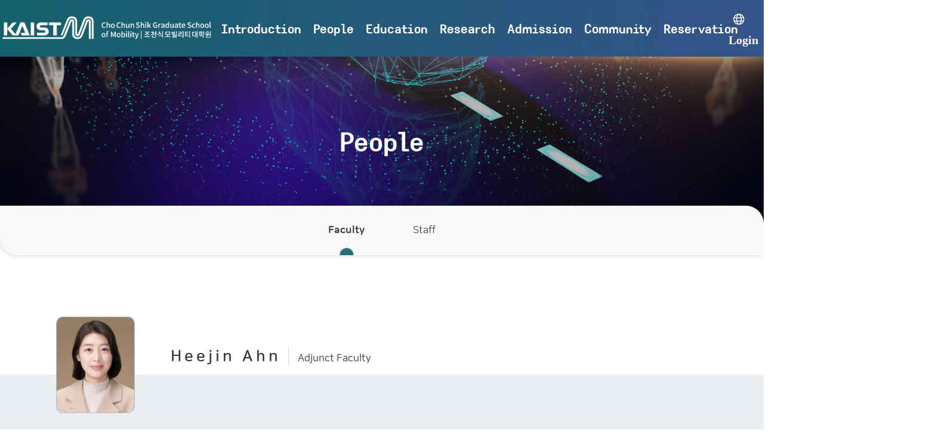

--- FILE ---
content_type: text/html; charset=UTF-8
request_url: https://mo.kaist.ac.kr/en/professor/hwasoo-yeo/
body_size: 25300
content:
<!DOCTYPE html>
<html lang="en-US" prefix="og: https://ogp.me/ns#">
<head>
	<meta charset="UTF-8">
	<meta name="viewport" content="width=device-width, initial-scale=1.0, viewport-fit=cover" />			<style>img:is([sizes="auto" i], [sizes^="auto," i]) { contain-intrinsic-size: 3000px 1500px }</style>
	<link rel="alternate" hreflang="en" href="https://mo.kaist.ac.kr/en/professor/hwasoo-yeo/" />
<link rel="alternate" hreflang="ko" href="https://mo.kaist.ac.kr/professor/%ec%97%ac%ed%99%94%ec%88%98/" />
<link rel="alternate" hreflang="x-default" href="https://mo.kaist.ac.kr/professor/%ec%97%ac%ed%99%94%ec%88%98/" />
<script>
window.koko_analytics = {"url":"https:\/\/mo.kaist.ac.kr\/wp-admin\/admin-ajax.php?action=koko_analytics_collect","site_url":"https:\/\/mo.kaist.ac.kr\/en\/","post_id":145979,"path":"professor\/hwasoo-yeo\/","method":"cookie","use_cookie":true};
</script>

<!-- Search Engine Optimization by Rank Math - https://rankmath.com/ -->
<title>Heejin Ahn - KAIST 조천식모빌리티대학원</title>
<meta name="robots" content="follow, index, max-snippet:-1, max-video-preview:-1, max-image-preview:large"/>
<link rel="canonical" href="https://mo.kaist.ac.kr/en/professor/hwasoo-yeo/" />
<meta property="og:locale" content="en_US" />
<meta property="og:type" content="article" />
<meta property="og:title" content="Heejin Ahn - KAIST 조천식모빌리티대학원" />
<meta property="og:url" content="https://mo.kaist.ac.kr/en/professor/hwasoo-yeo/" />
<meta property="og:site_name" content="카이스트 조천식모빌리티대학원" />
<meta property="og:updated_time" content="2024-04-03T14:45:20+09:00" />
<meta property="og:image" content="https://mo.kaist.ac.kr/wp-content/uploads/2022/10/안희진-교수.jpg" />
<meta property="og:image:secure_url" content="https://mo.kaist.ac.kr/wp-content/uploads/2022/10/안희진-교수.jpg" />
<meta property="og:image:width" content="591" />
<meta property="og:image:height" content="787" />
<meta property="og:image:alt" content="Heejin Ahn" />
<meta property="og:image:type" content="image/jpeg" />
<meta name="twitter:card" content="summary_large_image" />
<meta name="twitter:title" content="Heejin Ahn - KAIST 조천식모빌리티대학원" />
<meta name="twitter:image" content="https://mo.kaist.ac.kr/wp-content/uploads/2022/10/안희진-교수.jpg" />
<!-- /Rank Math WordPress SEO plugin -->

<link rel="alternate" type="application/rss+xml" title="KAIST 조천식모빌리티대학원 &raquo; Feed" href="https://mo.kaist.ac.kr/en/feed/" />
<link rel="alternate" type="application/rss+xml" title="KAIST 조천식모빌리티대학원 &raquo; Comments Feed" href="https://mo.kaist.ac.kr/en/comments/feed/" />
<script>
window._wpemojiSettings = {"baseUrl":"https:\/\/s.w.org\/images\/core\/emoji\/16.0.1\/72x72\/","ext":".png","svgUrl":"https:\/\/s.w.org\/images\/core\/emoji\/16.0.1\/svg\/","svgExt":".svg","source":{"concatemoji":"https:\/\/mo.kaist.ac.kr\/wp-includes\/js\/wp-emoji-release.min.js?ver=d85e287bc759ccd92cf977d67f6fce6d"}};
/*! This file is auto-generated */
!function(s,n){var o,i,e;function c(e){try{var t={supportTests:e,timestamp:(new Date).valueOf()};sessionStorage.setItem(o,JSON.stringify(t))}catch(e){}}function p(e,t,n){e.clearRect(0,0,e.canvas.width,e.canvas.height),e.fillText(t,0,0);var t=new Uint32Array(e.getImageData(0,0,e.canvas.width,e.canvas.height).data),a=(e.clearRect(0,0,e.canvas.width,e.canvas.height),e.fillText(n,0,0),new Uint32Array(e.getImageData(0,0,e.canvas.width,e.canvas.height).data));return t.every(function(e,t){return e===a[t]})}function u(e,t){e.clearRect(0,0,e.canvas.width,e.canvas.height),e.fillText(t,0,0);for(var n=e.getImageData(16,16,1,1),a=0;a<n.data.length;a++)if(0!==n.data[a])return!1;return!0}function f(e,t,n,a){switch(t){case"flag":return n(e,"\ud83c\udff3\ufe0f\u200d\u26a7\ufe0f","\ud83c\udff3\ufe0f\u200b\u26a7\ufe0f")?!1:!n(e,"\ud83c\udde8\ud83c\uddf6","\ud83c\udde8\u200b\ud83c\uddf6")&&!n(e,"\ud83c\udff4\udb40\udc67\udb40\udc62\udb40\udc65\udb40\udc6e\udb40\udc67\udb40\udc7f","\ud83c\udff4\u200b\udb40\udc67\u200b\udb40\udc62\u200b\udb40\udc65\u200b\udb40\udc6e\u200b\udb40\udc67\u200b\udb40\udc7f");case"emoji":return!a(e,"\ud83e\udedf")}return!1}function g(e,t,n,a){var r="undefined"!=typeof WorkerGlobalScope&&self instanceof WorkerGlobalScope?new OffscreenCanvas(300,150):s.createElement("canvas"),o=r.getContext("2d",{willReadFrequently:!0}),i=(o.textBaseline="top",o.font="600 32px Arial",{});return e.forEach(function(e){i[e]=t(o,e,n,a)}),i}function t(e){var t=s.createElement("script");t.src=e,t.defer=!0,s.head.appendChild(t)}"undefined"!=typeof Promise&&(o="wpEmojiSettingsSupports",i=["flag","emoji"],n.supports={everything:!0,everythingExceptFlag:!0},e=new Promise(function(e){s.addEventListener("DOMContentLoaded",e,{once:!0})}),new Promise(function(t){var n=function(){try{var e=JSON.parse(sessionStorage.getItem(o));if("object"==typeof e&&"number"==typeof e.timestamp&&(new Date).valueOf()<e.timestamp+604800&&"object"==typeof e.supportTests)return e.supportTests}catch(e){}return null}();if(!n){if("undefined"!=typeof Worker&&"undefined"!=typeof OffscreenCanvas&&"undefined"!=typeof URL&&URL.createObjectURL&&"undefined"!=typeof Blob)try{var e="postMessage("+g.toString()+"("+[JSON.stringify(i),f.toString(),p.toString(),u.toString()].join(",")+"));",a=new Blob([e],{type:"text/javascript"}),r=new Worker(URL.createObjectURL(a),{name:"wpTestEmojiSupports"});return void(r.onmessage=function(e){c(n=e.data),r.terminate(),t(n)})}catch(e){}c(n=g(i,f,p,u))}t(n)}).then(function(e){for(var t in e)n.supports[t]=e[t],n.supports.everything=n.supports.everything&&n.supports[t],"flag"!==t&&(n.supports.everythingExceptFlag=n.supports.everythingExceptFlag&&n.supports[t]);n.supports.everythingExceptFlag=n.supports.everythingExceptFlag&&!n.supports.flag,n.DOMReady=!1,n.readyCallback=function(){n.DOMReady=!0}}).then(function(){return e}).then(function(){var e;n.supports.everything||(n.readyCallback(),(e=n.source||{}).concatemoji?t(e.concatemoji):e.wpemoji&&e.twemoji&&(t(e.twemoji),t(e.wpemoji)))}))}((window,document),window._wpemojiSettings);
</script>
<style id='wp-emoji-styles-inline-css'>

	img.wp-smiley, img.emoji {
		display: inline !important;
		border: none !important;
		box-shadow: none !important;
		height: 1em !important;
		width: 1em !important;
		margin: 0 0.07em !important;
		vertical-align: -0.1em !important;
		background: none !important;
		padding: 0 !important;
	}
</style>
<link rel='stylesheet' id='wp-block-library-css' href='https://mo.kaist.ac.kr/wp-includes/css/dist/block-library/style.min.css?ver=d85e287bc759ccd92cf977d67f6fce6d' media='all' />
<style id='classic-theme-styles-inline-css'>
/*! This file is auto-generated */
.wp-block-button__link{color:#fff;background-color:#32373c;border-radius:9999px;box-shadow:none;text-decoration:none;padding:calc(.667em + 2px) calc(1.333em + 2px);font-size:1.125em}.wp-block-file__button{background:#32373c;color:#fff;text-decoration:none}
</style>
<style id='global-styles-inline-css'>
:root{--wp--preset--aspect-ratio--square: 1;--wp--preset--aspect-ratio--4-3: 4/3;--wp--preset--aspect-ratio--3-4: 3/4;--wp--preset--aspect-ratio--3-2: 3/2;--wp--preset--aspect-ratio--2-3: 2/3;--wp--preset--aspect-ratio--16-9: 16/9;--wp--preset--aspect-ratio--9-16: 9/16;--wp--preset--color--black: #000000;--wp--preset--color--cyan-bluish-gray: #abb8c3;--wp--preset--color--white: #ffffff;--wp--preset--color--pale-pink: #f78da7;--wp--preset--color--vivid-red: #cf2e2e;--wp--preset--color--luminous-vivid-orange: #ff6900;--wp--preset--color--luminous-vivid-amber: #fcb900;--wp--preset--color--light-green-cyan: #7bdcb5;--wp--preset--color--vivid-green-cyan: #00d084;--wp--preset--color--pale-cyan-blue: #8ed1fc;--wp--preset--color--vivid-cyan-blue: #0693e3;--wp--preset--color--vivid-purple: #9b51e0;--wp--preset--gradient--vivid-cyan-blue-to-vivid-purple: linear-gradient(135deg,rgba(6,147,227,1) 0%,rgb(155,81,224) 100%);--wp--preset--gradient--light-green-cyan-to-vivid-green-cyan: linear-gradient(135deg,rgb(122,220,180) 0%,rgb(0,208,130) 100%);--wp--preset--gradient--luminous-vivid-amber-to-luminous-vivid-orange: linear-gradient(135deg,rgba(252,185,0,1) 0%,rgba(255,105,0,1) 100%);--wp--preset--gradient--luminous-vivid-orange-to-vivid-red: linear-gradient(135deg,rgba(255,105,0,1) 0%,rgb(207,46,46) 100%);--wp--preset--gradient--very-light-gray-to-cyan-bluish-gray: linear-gradient(135deg,rgb(238,238,238) 0%,rgb(169,184,195) 100%);--wp--preset--gradient--cool-to-warm-spectrum: linear-gradient(135deg,rgb(74,234,220) 0%,rgb(151,120,209) 20%,rgb(207,42,186) 40%,rgb(238,44,130) 60%,rgb(251,105,98) 80%,rgb(254,248,76) 100%);--wp--preset--gradient--blush-light-purple: linear-gradient(135deg,rgb(255,206,236) 0%,rgb(152,150,240) 100%);--wp--preset--gradient--blush-bordeaux: linear-gradient(135deg,rgb(254,205,165) 0%,rgb(254,45,45) 50%,rgb(107,0,62) 100%);--wp--preset--gradient--luminous-dusk: linear-gradient(135deg,rgb(255,203,112) 0%,rgb(199,81,192) 50%,rgb(65,88,208) 100%);--wp--preset--gradient--pale-ocean: linear-gradient(135deg,rgb(255,245,203) 0%,rgb(182,227,212) 50%,rgb(51,167,181) 100%);--wp--preset--gradient--electric-grass: linear-gradient(135deg,rgb(202,248,128) 0%,rgb(113,206,126) 100%);--wp--preset--gradient--midnight: linear-gradient(135deg,rgb(2,3,129) 0%,rgb(40,116,252) 100%);--wp--preset--font-size--small: 13px;--wp--preset--font-size--medium: 20px;--wp--preset--font-size--large: 36px;--wp--preset--font-size--x-large: 42px;--wp--preset--spacing--20: 0.44rem;--wp--preset--spacing--30: 0.67rem;--wp--preset--spacing--40: 1rem;--wp--preset--spacing--50: 1.5rem;--wp--preset--spacing--60: 2.25rem;--wp--preset--spacing--70: 3.38rem;--wp--preset--spacing--80: 5.06rem;--wp--preset--shadow--natural: 6px 6px 9px rgba(0, 0, 0, 0.2);--wp--preset--shadow--deep: 12px 12px 50px rgba(0, 0, 0, 0.4);--wp--preset--shadow--sharp: 6px 6px 0px rgba(0, 0, 0, 0.2);--wp--preset--shadow--outlined: 6px 6px 0px -3px rgba(255, 255, 255, 1), 6px 6px rgba(0, 0, 0, 1);--wp--preset--shadow--crisp: 6px 6px 0px rgba(0, 0, 0, 1);}:where(.is-layout-flex){gap: 0.5em;}:where(.is-layout-grid){gap: 0.5em;}body .is-layout-flex{display: flex;}.is-layout-flex{flex-wrap: wrap;align-items: center;}.is-layout-flex > :is(*, div){margin: 0;}body .is-layout-grid{display: grid;}.is-layout-grid > :is(*, div){margin: 0;}:where(.wp-block-columns.is-layout-flex){gap: 2em;}:where(.wp-block-columns.is-layout-grid){gap: 2em;}:where(.wp-block-post-template.is-layout-flex){gap: 1.25em;}:where(.wp-block-post-template.is-layout-grid){gap: 1.25em;}.has-black-color{color: var(--wp--preset--color--black) !important;}.has-cyan-bluish-gray-color{color: var(--wp--preset--color--cyan-bluish-gray) !important;}.has-white-color{color: var(--wp--preset--color--white) !important;}.has-pale-pink-color{color: var(--wp--preset--color--pale-pink) !important;}.has-vivid-red-color{color: var(--wp--preset--color--vivid-red) !important;}.has-luminous-vivid-orange-color{color: var(--wp--preset--color--luminous-vivid-orange) !important;}.has-luminous-vivid-amber-color{color: var(--wp--preset--color--luminous-vivid-amber) !important;}.has-light-green-cyan-color{color: var(--wp--preset--color--light-green-cyan) !important;}.has-vivid-green-cyan-color{color: var(--wp--preset--color--vivid-green-cyan) !important;}.has-pale-cyan-blue-color{color: var(--wp--preset--color--pale-cyan-blue) !important;}.has-vivid-cyan-blue-color{color: var(--wp--preset--color--vivid-cyan-blue) !important;}.has-vivid-purple-color{color: var(--wp--preset--color--vivid-purple) !important;}.has-black-background-color{background-color: var(--wp--preset--color--black) !important;}.has-cyan-bluish-gray-background-color{background-color: var(--wp--preset--color--cyan-bluish-gray) !important;}.has-white-background-color{background-color: var(--wp--preset--color--white) !important;}.has-pale-pink-background-color{background-color: var(--wp--preset--color--pale-pink) !important;}.has-vivid-red-background-color{background-color: var(--wp--preset--color--vivid-red) !important;}.has-luminous-vivid-orange-background-color{background-color: var(--wp--preset--color--luminous-vivid-orange) !important;}.has-luminous-vivid-amber-background-color{background-color: var(--wp--preset--color--luminous-vivid-amber) !important;}.has-light-green-cyan-background-color{background-color: var(--wp--preset--color--light-green-cyan) !important;}.has-vivid-green-cyan-background-color{background-color: var(--wp--preset--color--vivid-green-cyan) !important;}.has-pale-cyan-blue-background-color{background-color: var(--wp--preset--color--pale-cyan-blue) !important;}.has-vivid-cyan-blue-background-color{background-color: var(--wp--preset--color--vivid-cyan-blue) !important;}.has-vivid-purple-background-color{background-color: var(--wp--preset--color--vivid-purple) !important;}.has-black-border-color{border-color: var(--wp--preset--color--black) !important;}.has-cyan-bluish-gray-border-color{border-color: var(--wp--preset--color--cyan-bluish-gray) !important;}.has-white-border-color{border-color: var(--wp--preset--color--white) !important;}.has-pale-pink-border-color{border-color: var(--wp--preset--color--pale-pink) !important;}.has-vivid-red-border-color{border-color: var(--wp--preset--color--vivid-red) !important;}.has-luminous-vivid-orange-border-color{border-color: var(--wp--preset--color--luminous-vivid-orange) !important;}.has-luminous-vivid-amber-border-color{border-color: var(--wp--preset--color--luminous-vivid-amber) !important;}.has-light-green-cyan-border-color{border-color: var(--wp--preset--color--light-green-cyan) !important;}.has-vivid-green-cyan-border-color{border-color: var(--wp--preset--color--vivid-green-cyan) !important;}.has-pale-cyan-blue-border-color{border-color: var(--wp--preset--color--pale-cyan-blue) !important;}.has-vivid-cyan-blue-border-color{border-color: var(--wp--preset--color--vivid-cyan-blue) !important;}.has-vivid-purple-border-color{border-color: var(--wp--preset--color--vivid-purple) !important;}.has-vivid-cyan-blue-to-vivid-purple-gradient-background{background: var(--wp--preset--gradient--vivid-cyan-blue-to-vivid-purple) !important;}.has-light-green-cyan-to-vivid-green-cyan-gradient-background{background: var(--wp--preset--gradient--light-green-cyan-to-vivid-green-cyan) !important;}.has-luminous-vivid-amber-to-luminous-vivid-orange-gradient-background{background: var(--wp--preset--gradient--luminous-vivid-amber-to-luminous-vivid-orange) !important;}.has-luminous-vivid-orange-to-vivid-red-gradient-background{background: var(--wp--preset--gradient--luminous-vivid-orange-to-vivid-red) !important;}.has-very-light-gray-to-cyan-bluish-gray-gradient-background{background: var(--wp--preset--gradient--very-light-gray-to-cyan-bluish-gray) !important;}.has-cool-to-warm-spectrum-gradient-background{background: var(--wp--preset--gradient--cool-to-warm-spectrum) !important;}.has-blush-light-purple-gradient-background{background: var(--wp--preset--gradient--blush-light-purple) !important;}.has-blush-bordeaux-gradient-background{background: var(--wp--preset--gradient--blush-bordeaux) !important;}.has-luminous-dusk-gradient-background{background: var(--wp--preset--gradient--luminous-dusk) !important;}.has-pale-ocean-gradient-background{background: var(--wp--preset--gradient--pale-ocean) !important;}.has-electric-grass-gradient-background{background: var(--wp--preset--gradient--electric-grass) !important;}.has-midnight-gradient-background{background: var(--wp--preset--gradient--midnight) !important;}.has-small-font-size{font-size: var(--wp--preset--font-size--small) !important;}.has-medium-font-size{font-size: var(--wp--preset--font-size--medium) !important;}.has-large-font-size{font-size: var(--wp--preset--font-size--large) !important;}.has-x-large-font-size{font-size: var(--wp--preset--font-size--x-large) !important;}
:where(.wp-block-post-template.is-layout-flex){gap: 1.25em;}:where(.wp-block-post-template.is-layout-grid){gap: 1.25em;}
:where(.wp-block-columns.is-layout-flex){gap: 2em;}:where(.wp-block-columns.is-layout-grid){gap: 2em;}
:root :where(.wp-block-pullquote){font-size: 1.5em;line-height: 1.6;}
</style>
<link rel='stylesheet' id='wpml-legacy-horizontal-list-0-css' href='https://mo.kaist.ac.kr/wp-content/plugins/sitepress-multilingual-cms/templates/language-switchers/legacy-list-horizontal/style.min.css?ver=1' media='all' />
<style id='wpml-legacy-horizontal-list-0-inline-css'>
.wpml-ls-statics-footer a, .wpml-ls-statics-footer .wpml-ls-sub-menu a, .wpml-ls-statics-footer .wpml-ls-sub-menu a:link, .wpml-ls-statics-footer li:not(.wpml-ls-current-language) .wpml-ls-link, .wpml-ls-statics-footer li:not(.wpml-ls-current-language) .wpml-ls-link:link {color:#444444;background-color:#ffffff;}.wpml-ls-statics-footer .wpml-ls-sub-menu a:hover,.wpml-ls-statics-footer .wpml-ls-sub-menu a:focus, .wpml-ls-statics-footer .wpml-ls-sub-menu a:link:hover, .wpml-ls-statics-footer .wpml-ls-sub-menu a:link:focus {color:#000000;background-color:#eeeeee;}.wpml-ls-statics-footer .wpml-ls-current-language > a {color:#444444;background-color:#ffffff;}.wpml-ls-statics-footer .wpml-ls-current-language:hover>a, .wpml-ls-statics-footer .wpml-ls-current-language>a:focus {color:#000000;background-color:#eeeeee;}
</style>
<link rel='stylesheet' id='dce-globalsettings-css' href='https://mo.kaist.ac.kr/wp-content/plugins/dynamic-content-for-elementor/assets/css/global-settings.min.css?ver=2.8.0' media='all' />
<link rel='stylesheet' id='megamenu-css' href='https://mo.kaist.ac.kr/wp-content/uploads/maxmegamenu/style_en.css?ver=5e8b11' media='all' />
<link rel='stylesheet' id='dashicons-css' href='https://mo.kaist.ac.kr/wp-includes/css/dashicons.min.css?ver=d85e287bc759ccd92cf977d67f6fce6d' media='all' />
<link rel='stylesheet' id='presscat-style-css' href='https://mo.kaist.ac.kr/wp-content/themes/presscat/style.css?ver=1.0.0' media='all' />
<link rel='stylesheet' id='elementor-frontend-css' href='https://mo.kaist.ac.kr/wp-content/plugins/elementor/assets/css/frontend.min.css?ver=3.34.2' media='all' />
<link rel='stylesheet' id='widget-image-css' href='https://mo.kaist.ac.kr/wp-content/plugins/elementor/assets/css/widget-image.min.css?ver=3.34.2' media='all' />
<link rel='stylesheet' id='swiper-css' href='https://mo.kaist.ac.kr/wp-content/plugins/elementor/assets/lib/swiper/v8/css/swiper.min.css?ver=8.4.5' media='all' />
<link rel='stylesheet' id='e-swiper-css' href='https://mo.kaist.ac.kr/wp-content/plugins/elementor/assets/css/conditionals/e-swiper.min.css?ver=3.34.2' media='all' />
<link rel='stylesheet' id='widget-heading-css' href='https://mo.kaist.ac.kr/wp-content/plugins/elementor/assets/css/widget-heading.min.css?ver=3.34.2' media='all' />
<link rel='stylesheet' id='e-sticky-css' href='https://mo.kaist.ac.kr/wp-content/plugins/elementor-pro/assets/css/modules/sticky.min.css?ver=3.34.1' media='all' />
<link rel='stylesheet' id='widget-nav-menu-css' href='https://mo.kaist.ac.kr/wp-content/plugins/elementor-pro/assets/css/widget-nav-menu.min.css?ver=3.34.1' media='all' />
<link rel='stylesheet' id='widget-progress-tracker-css' href='https://mo.kaist.ac.kr/wp-content/plugins/elementor-pro/assets/css/widget-progress-tracker.min.css?ver=3.34.1' media='all' />
<link rel='stylesheet' id='widget-divider-css' href='https://mo.kaist.ac.kr/wp-content/plugins/elementor/assets/css/widget-divider.min.css?ver=3.34.2' media='all' />
<link rel='stylesheet' id='dce-acf-relationship-css' href='https://mo.kaist.ac.kr/wp-content/plugins/dynamic-content-for-elementor/assets/css/acf-relationship.min.css?ver=2.8.0' media='all' />
<link rel='stylesheet' id='widget-spacer-css' href='https://mo.kaist.ac.kr/wp-content/plugins/elementor/assets/css/widget-spacer.min.css?ver=3.34.2' media='all' />
<link rel='stylesheet' id='elementor-icons-css' href='https://mo.kaist.ac.kr/wp-content/plugins/elementor/assets/lib/eicons/css/elementor-icons.min.css?ver=5.46.0' media='all' />
<link rel='stylesheet' id='elementor-post-4-css' href='https://mo.kaist.ac.kr/wp-content/uploads/elementor/css/post-4.css?ver=1769067632' media='all' />
<link rel='stylesheet' id='dce-style-css' href='https://mo.kaist.ac.kr/wp-content/plugins/dynamic-content-for-elementor/assets/css/style.min.css?ver=2.8.0' media='all' />
<link rel='stylesheet' id='wpdt-elementor-widget-font-css' href='https://mo.kaist.ac.kr/wp-content/plugins/wpdatatables/integrations/page_builders/elementor/css/style.css?ver=6.4.0.4' media='all' />
<link rel='stylesheet' id='elementor-post-145402-css' href='https://mo.kaist.ac.kr/wp-content/uploads/elementor/css/post-145402.css?ver=1769067659' media='all' />
<link rel='stylesheet' id='elementor-post-145406-css' href='https://mo.kaist.ac.kr/wp-content/uploads/elementor/css/post-145406.css?ver=1769067659' media='all' />
<link rel='stylesheet' id='elementor-post-145931-css' href='https://mo.kaist.ac.kr/wp-content/uploads/elementor/css/post-145931.css?ver=1769067659' media='all' />
<link rel='stylesheet' id='ecs-styles-css' href='https://mo.kaist.ac.kr/wp-content/plugins/ele-custom-skin/assets/css/ecs-style.css?ver=3.1.9' media='all' />
<link rel='stylesheet' id='elementor-post-115-css' href='https://mo.kaist.ac.kr/wp-content/uploads/elementor/css/post-115.css?ver=1687461177' media='all' />
<link rel='stylesheet' id='elementor-post-174-css' href='https://mo.kaist.ac.kr/wp-content/uploads/elementor/css/post-174.css?ver=1732629275' media='all' />
<link rel='stylesheet' id='elementor-post-223-css' href='https://mo.kaist.ac.kr/wp-content/uploads/elementor/css/post-223.css?ver=1671536886' media='all' />
<link rel='stylesheet' id='elementor-post-1305-css' href='https://mo.kaist.ac.kr/wp-content/uploads/elementor/css/post-1305.css?ver=1668077014' media='all' />
<link rel='stylesheet' id='elementor-post-1316-css' href='https://mo.kaist.ac.kr/wp-content/uploads/elementor/css/post-1316.css?ver=1672419679' media='all' />
<link rel='stylesheet' id='elementor-post-1325-css' href='https://mo.kaist.ac.kr/wp-content/uploads/elementor/css/post-1325.css?ver=1668172698' media='all' />
<link rel='stylesheet' id='elementor-post-1400-css' href='https://mo.kaist.ac.kr/wp-content/uploads/elementor/css/post-1400.css?ver=1671446440' media='all' />
<link rel='stylesheet' id='elementor-post-2229-css' href='https://mo.kaist.ac.kr/wp-content/uploads/elementor/css/post-2229.css?ver=1706873191' media='all' />
<link rel='stylesheet' id='elementor-post-2350-css' href='https://mo.kaist.ac.kr/wp-content/uploads/elementor/css/post-2350.css?ver=1671446501' media='all' />
<link rel='stylesheet' id='elementor-post-2529-css' href='https://mo.kaist.ac.kr/wp-content/uploads/elementor/css/post-2529.css?ver=1671458740' media='all' />
<link rel='stylesheet' id='elementor-post-2550-css' href='https://mo.kaist.ac.kr/wp-content/uploads/elementor/css/post-2550.css?ver=1671463559' media='all' />
<link rel='stylesheet' id='elementor-post-2579-css' href='https://mo.kaist.ac.kr/wp-content/uploads/elementor/css/post-2579.css?ver=1668681182' media='all' />
<link rel='stylesheet' id='elementor-post-3123-css' href='https://mo.kaist.ac.kr/wp-content/uploads/elementor/css/post-3123.css?ver=1688722100' media='all' />
<link rel='stylesheet' id='elementor-post-8528-css' href='https://mo.kaist.ac.kr/wp-content/uploads/elementor/css/post-8528.css?ver=1672419796' media='all' />
<link rel='stylesheet' id='elementor-post-145927-css' href='https://mo.kaist.ac.kr/wp-content/uploads/elementor/css/post-145927.css?ver=1687517117' media='all' />
<link rel='stylesheet' id='elementor-post-145939-css' href='https://mo.kaist.ac.kr/wp-content/uploads/elementor/css/post-145939.css?ver=1687517097' media='all' />
<link rel='stylesheet' id='elementor-post-145952-css' href='https://mo.kaist.ac.kr/wp-content/uploads/elementor/css/post-145952.css?ver=1687535122' media='all' />
<link rel='stylesheet' id='elementor-post-145999-css' href='https://mo.kaist.ac.kr/wp-content/uploads/elementor/css/post-145999.css?ver=1698668444' media='all' />
<link rel='stylesheet' id='elementor-post-146004-css' href='https://mo.kaist.ac.kr/wp-content/uploads/elementor/css/post-146004.css?ver=1698747411' media='all' />
<link rel='stylesheet' id='elementor-post-146008-css' href='https://mo.kaist.ac.kr/wp-content/uploads/elementor/css/post-146008.css?ver=1698668469' media='all' />
<link rel='stylesheet' id='elementor-post-146012-css' href='https://mo.kaist.ac.kr/wp-content/uploads/elementor/css/post-146012.css?ver=1687461574' media='all' />
<link rel='stylesheet' id='elementor-post-146016-css' href='https://mo.kaist.ac.kr/wp-content/uploads/elementor/css/post-146016.css?ver=1706873321' media='all' />
<link rel='stylesheet' id='elementor-post-146021-css' href='https://mo.kaist.ac.kr/wp-content/uploads/elementor/css/post-146021.css?ver=1687461721' media='all' />
<link rel='stylesheet' id='elementor-post-146909-css' href='https://mo.kaist.ac.kr/wp-content/uploads/elementor/css/post-146909.css?ver=1691164866' media='all' />
<link rel='stylesheet' id='elementor-post-150207-css' href='https://mo.kaist.ac.kr/wp-content/uploads/elementor/css/post-150207.css?ver=1730890641' media='all' />
<link rel='stylesheet' id='elementor-post-150215-css' href='https://mo.kaist.ac.kr/wp-content/uploads/elementor/css/post-150215.css?ver=1730901111' media='all' />
<link rel='stylesheet' id='elementor-icons-shared-0-css' href='https://mo.kaist.ac.kr/wp-content/plugins/elementor/assets/lib/font-awesome/css/fontawesome.min.css?ver=5.15.3' media='all' />
<link rel='stylesheet' id='elementor-icons-fa-solid-css' href='https://mo.kaist.ac.kr/wp-content/plugins/elementor/assets/lib/font-awesome/css/solid.min.css?ver=5.15.3' media='all' />
<script id="wpml-cookie-js-extra">
var wpml_cookies = {"wp-wpml_current_language":{"value":"en","expires":1,"path":"\/"}};
var wpml_cookies = {"wp-wpml_current_language":{"value":"en","expires":1,"path":"\/"}};
</script>
<script src="https://mo.kaist.ac.kr/wp-content/plugins/sitepress-multilingual-cms/res/js/cookies/language-cookie.js?ver=486900" id="wpml-cookie-js" defer data-wp-strategy="defer"></script>
<script id="breeze-prefetch-js-extra">
var breeze_prefetch = {"local_url":"https:\/\/mo.kaist.ac.kr\/en\/","ignore_remote_prefetch":"1","ignore_list":["wp-admin","wp-login.php"]};
</script>
<script src="https://mo.kaist.ac.kr/wp-content/plugins/breeze/assets/js/js-front-end/breeze-prefetch-links.min.js?ver=2.2.21" id="breeze-prefetch-js"></script>
<script src="https://mo.kaist.ac.kr/wp-includes/js/jquery/jquery.min.js?ver=3.7.1" id="jquery-core-js"></script>
<script src="https://mo.kaist.ac.kr/wp-includes/js/jquery/jquery-migrate.min.js?ver=3.4.1" id="jquery-migrate-js"></script>
<script src="https://mo.kaist.ac.kr/wp-content/plugins/dynamic-content-for-elementor/assets/lib/headroom/headroom.min.js?ver=2.8.0" id="dce-trackerheader-lib-js"></script>
<script id="ecs_ajax_load-js-extra">
var ecs_ajax_params = {"ajaxurl":"https:\/\/mo.kaist.ac.kr\/wp-admin\/admin-ajax.php","posts":"{\"page\":0,\"post_type\":\"professor\",\"error\":\"\",\"m\":\"\",\"p\":145979,\"post_parent\":\"\",\"subpost\":\"\",\"subpost_id\":\"\",\"attachment\":\"\",\"attachment_id\":0,\"pagename\":\"\",\"page_id\":\"\",\"second\":\"\",\"minute\":\"\",\"hour\":\"\",\"day\":0,\"monthnum\":0,\"year\":0,\"w\":0,\"category_name\":\"\",\"tag\":\"\",\"cat\":\"\",\"tag_id\":\"\",\"author\":\"\",\"author_name\":\"\",\"feed\":\"\",\"tb\":\"\",\"paged\":0,\"meta_key\":\"\",\"meta_value\":\"\",\"preview\":\"\",\"s\":\"\",\"sentence\":\"\",\"title\":\"\",\"fields\":\"all\",\"menu_order\":\"\",\"embed\":\"\",\"category__in\":[],\"category__not_in\":[],\"category__and\":[],\"post__in\":[],\"post__not_in\":[],\"post_name__in\":[],\"tag__in\":[],\"tag__not_in\":[],\"tag__and\":[],\"tag_slug__in\":[],\"tag_slug__and\":[],\"post_parent__in\":[],\"post_parent__not_in\":[],\"author__in\":[],\"author__not_in\":[],\"search_columns\":[],\"meta_query\":[],\"name\":\"\",\"ignore_sticky_posts\":false,\"suppress_filters\":false,\"cache_results\":true,\"update_post_term_cache\":true,\"update_menu_item_cache\":false,\"lazy_load_term_meta\":true,\"update_post_meta_cache\":true,\"posts_per_page\":20,\"nopaging\":false,\"comments_per_page\":\"50\",\"no_found_rows\":false,\"order\":\"DESC\",\"professor\":\"hwasoo-yeo\"}"};
</script>
<script src="https://mo.kaist.ac.kr/wp-content/plugins/ele-custom-skin/assets/js/ecs_ajax_pagination.js?ver=3.1.9" id="ecs_ajax_load-js"></script>
<script src="https://mo.kaist.ac.kr/wp-content/plugins/ele-custom-skin/assets/js/ecs.js?ver=3.1.9" id="ecs-script-js"></script>
<link rel="https://api.w.org/" href="https://mo.kaist.ac.kr/en/wp-json/" /><link rel="alternate" title="JSON" type="application/json" href="https://mo.kaist.ac.kr/en/wp-json/wp/v2/professor/145979" /><link rel="EditURI" type="application/rsd+xml" title="RSD" href="https://mo.kaist.ac.kr/xmlrpc.php?rsd" />

<link rel='shortlink' href='https://mo.kaist.ac.kr/en/?p=145979' />
<link rel="alternate" title="oEmbed (JSON)" type="application/json+oembed" href="https://mo.kaist.ac.kr/en/wp-json/oembed/1.0/embed?url=https%3A%2F%2Fmo.kaist.ac.kr%2Fen%2Fprofessor%2Fhwasoo-yeo%2F" />
<link rel="alternate" title="oEmbed (XML)" type="text/xml+oembed" href="https://mo.kaist.ac.kr/en/wp-json/oembed/1.0/embed?url=https%3A%2F%2Fmo.kaist.ac.kr%2Fen%2Fprofessor%2Fhwasoo-yeo%2F&#038;format=xml" />
<meta name="generator" content="WPML ver:4.8.6 stt:1,29;" />
<script>
jQuery(function(){
	
	jQuery('.scroll-bg').on('touchstart', function(){
		jQuery(this).hide();
	});
});
</script>
<!-- Google tag (gtag.js) -->
<script async src="https://www.googletagmanager.com/gtag/js?id=G-8269NRF6E8"></script>
<script>
  window.dataLayer = window.dataLayer || [];
  function gtag(){dataLayer.push(arguments);}
  gtag('js', new Date());

  gtag('config', 'G-8269NRF6E8');
</script>
			<style>
				.e-con.e-parent:nth-of-type(n+4):not(.e-lazyloaded):not(.e-no-lazyload),
				.e-con.e-parent:nth-of-type(n+4):not(.e-lazyloaded):not(.e-no-lazyload) * {
					background-image: none !important;
				}
				@media screen and (max-height: 1024px) {
					.e-con.e-parent:nth-of-type(n+3):not(.e-lazyloaded):not(.e-no-lazyload),
					.e-con.e-parent:nth-of-type(n+3):not(.e-lazyloaded):not(.e-no-lazyload) * {
						background-image: none !important;
					}
				}
				@media screen and (max-height: 640px) {
					.e-con.e-parent:nth-of-type(n+2):not(.e-lazyloaded):not(.e-no-lazyload),
					.e-con.e-parent:nth-of-type(n+2):not(.e-lazyloaded):not(.e-no-lazyload) * {
						background-image: none !important;
					}
				}
			</style>
			<script id="google_gtagjs" src="https://www.googletagmanager.com/gtag/js?id=G-8269NRF6E8" async></script>
<script id="google_gtagjs-inline">
window.dataLayer = window.dataLayer || [];function gtag(){dataLayer.push(arguments);}gtag('js', new Date());gtag('config', 'G-8269NRF6E8', {} );
</script>
<link rel="icon" href="https://mo.kaist.ac.kr/wp-content/uploads/2022/10/cropped-favicon-32x32.png" sizes="32x32" />
<link rel="icon" href="https://mo.kaist.ac.kr/wp-content/uploads/2022/10/cropped-favicon-192x192.png" sizes="192x192" />
<link rel="apple-touch-icon" href="https://mo.kaist.ac.kr/wp-content/uploads/2022/10/cropped-favicon-180x180.png" />
<meta name="msapplication-TileImage" content="https://mo.kaist.ac.kr/wp-content/uploads/2022/10/cropped-favicon-270x270.png" />
		<style id="wp-custom-css">
			.wpdt-c.wpDataTableContainerSimpleTable .wpdtSimpleTable.wpDataTable tbody td{
    border: 1px solid #ccc;
    text-align: center;
}
#main-header {
	width: 100% !important;
	left: 0;
}
a:visited {
    color: inherit;
}
.copy-presscat a {
	color: #818C8E !important;
}
@media (min-width:1280px) and (max-width:1630px){
    #mega-menu-wrap-menu-1 #mega-menu-menu-1 > li.mega-menu-megamenu > ul.mega-sub-menu{
        width: 180%;
        left: 50%;
        transform: translate(-58%, 0)!important;
        max-width: inherit;
        padding: 20px 15% 20px;
        background: linear-gradient(100deg, #065763f0 0%, #1c3e7be3 100%);
    }
}

.scroll-active .main-logo a{
    width: 105%;
}

@media screen and (max-width: 767px) {
	.mobile-sub p {
		margin: 0 !important;
	}
}

/* 메인, 서브배너 */
@media screen and (max-width: 1024px) {
	.elementor-swiper {
		margin-top: 120px;
	}
	.entry-content > div > .elementor-top-section,
	.archive-bg {
		margin-top: 72px;
	}
}

/* 구성원 - 교수 */
.acf-category .elementor-widget-container > span {
	line-height: 1.4em !important;
}
.acf-category .elementor-widget-container > span::before {
	content: ',';
	margin: 0 5px;
 }
.acf-category .elementor-widget-container > span:first-child::before {
	display: none;
}

/* 대학원소개-현황 */
.alumni-list ul {
	margin: 0 !important; 
}
.students-img img {
	width: 100%;
	max-width: 1000px;
}
@media screen and (max-width: 767px) {
	.students-img img {
		max-width: 400px;
	}
}

/* 공지사항 > 2025학년도 봄학기 입학 신입생 지도교수 신청 현황 table */
.apply-table {
	width: 100%;
	max-width: 520px;
	margin: 0 auto;
	text-align: center;
}
.apply-table thead td {
	background-color: #1C4E76;
	color: #fff;
}
.apply-table tbody td {
		background-color: #fff;
 }
.apply-table td {
	padding: 10px;
	border: 1px solid #ccc;
}
.elementor-icon-list-text .list {
	margin: 0;
}

/* 퀵메뉴 */
.quick-menu.quick-menu1 {
	top: 150px !important;
}
.quick-menu.quick-menu2 {
	top: 34% !important;
}
.quick-menu.quick-menu3 {
	top: 50% !important;
}
.quick-menu.quick-menu4 {
	top: 66% !important;
}
.quick-menu.quick-menu5 {
	top: 82% !important;
}
.quick-menu .en-img img {
	min-width: 100px;
}
@media screen and (max-width: 767px) {
	.main-banner .quick-menu {
		width: 280px!important;
	}
	.quick-menu .en-img img {
		min-width: 50px;
	}
	.en-quick-menu.quick-menu.quick-menu1 {
		top: 75px !important;
	}
	.quick-menu.quick-menu1 {
		top: 100px !important;
	}
	.quick-menu.quick-menu2 {
		top: 190px !important;
	}
	.quick-menu.quick-menu3 {
		top: 280px !important;
	}
	.quick-menu.quick-menu4 {
		top: 370px !important;
	}
	.quick-menu.quick-menu5 {
		top: 460px !important;
	}
}

.main-section.research-field .elementor-widget-wrap section.research-field-section {
	height: max-content !important;
}

/* 탭 1개 */
@media screen and (max-width: 767px) {
	.tab-panel .elementor-tab-title {
		margin-right: 0 !important;
	}
}
@media screen and (max-width: 500px) {
	.tab-panel .elementor-tab-title {
		width: 100% !important;
	}
}

/* 대학원소개 > 현황 */
.faculty-appointment img {
	margin: 0 auto;
	object-position: center 20%;
}

.margin-none p {
	margin: 0;
}
.a-click a {
	color: #4169e1;
}
.wpml-ls-legacy-list-horizontal>ul {
	padding: 0 !important;
}

.education-align {
	text-align: right;
}

/* 구성원 */
.professor-wrap .professor-title > div {
	flex-wrap: nowrap;
}
.professor-wrap .professor-title .title,
.professor-wrap .professor-title .acf-category {
	word-break: keep-all;
}
.professor-wrap .personal-info > div {
	flex-wrap: nowrap;
	margin-top: 35px !important;
	gap: 20px;
}
@media screen and (max-width: 1024px) {
	.professor-wrap .professor-title > div {
		flex-direction: column;
		margin-top: 40px !important;
	}
	.professor-wrap .prof-info:first-child {
		margin-right: 0 !important;
	}
}
@media screen and (max-width: 767px) {
	.professor-wrap .professor-img {
		width: 20% !important;
	}
	.professor-wrap .professor-title {
		width: 80% !important;
	}
	.professor-wrap .professor-title > div {
		align-items: flex-start !important;
		padding-left: 20px !important;
		margin-top: 20px !important;
		gap: 10px;
	}
	.professor-wrap .personal-info {
		width: 100% !important;
	}
	.professor-wrap .personal-info > div {
		flex-direction: column;
		gap: 0;
		margin-top: 0 !important;
	}
	.professor-wrap .personal-info section {
		width: 100% !important;
	}
}
@media screen and (max-width: 550px) {
	.professor-wrap .profile {
		margin-top: -150px !important;
		position: relative;
		top: 0;
	}
	.professor-wrap .profile > div {
		flex-direction: column;
	}
	.professor-wrap .professor-img {
		width: 40% !important;
	}
	.professor-wrap .professor-title {
		width: 100% !important;
	}
}

/* 학과장 인사말 */
@media screen and (max-width: 1635px) {
	.welcome-font h2 {
		font-size: 95px !important;
	}
}
@media screen and (max-width: 1450px) {
	.intro-textbox {
		padding: 150px 30px 100px 30px !important;
	}
}
@media screen and (max-width: 1300px) {
	.intro-wrap > div > div > div {
		padding: 0px !important;
	}
}
@media screen and (max-width: 1024px) {
	.welcome-font h2 {
		font-size: 60px !important;
	}
}
@media screen and (max-width: 767px) {
	.intro-textbox {
		padding: 100px 20px 50px 20px !important;
	}
	.intro-textbox > div > div {
		width: auto;
		margin: 0 auto;
	}
	.intro-image img {
		width: 123px !important;
		height: 159px !important;
	}
	.intro-image > div::before {
		width: 123px;
		height: 159px;
		left: -10%;
		top: 7%;
		border-radius: 0px 0px 0px 0px;
	}
}

/* 교육사업 라인 */
.line-circle .elementor-divider-separator {
	position: relative;
}
.line-circle .elementor-divider-separator:before {
	position: absolute;
	content: '';
	width: 6px;
	height: 6px;
	background: #78909B;
	border-radius: 50%;
	top: -3px;
	right: 0;
}

/* 연구성과 라인 */
@media screen and (max-width: 1024px) {
	.research-line {
		margin-top: 0 !important;
	}
}

/* @media screen and (max-width: 1024px) {
	.professor-layout > div {
		display: grid !important;
		grid-template-columns: repeat(2, 1fr);
	}
	.professor-layout > div > div {
		width: 100% !important;
	}
} */

/* 기부자 소개 */
.donor-section {
	
}
.donor-section > div {
	justify-content: end;
}
.donor-section .inner {
	width: 33%;
}
@media screen and (max-width: 1500px) {
	.donor-section .inner {
		width: 40%;
	}
}
@media screen and (max-width: 1400px) {
	.donor-section {
		padding: 0 !important;
	}
}
@media screen and (max-width: 1300px) {
	.donor-section .inner {
		width: 50%;
	}
}
@media screen and (max-width: 1024px) {
	.donor-section > div {
		flex-direction: column;
	}
	.donor-section .inner {
		width: 100%;
	}
}		</style>
		<style type="text/css">/** Mega Menu CSS: fs **/</style>
</head>
<body class="wp-singular professor-template-default single single-professor postid-145979 wp-custom-logo wp-theme-presscat mega-menu-menu-1 mega-menu-max-mega-menu-1 no-sidebar elementor-default elementor-template-full-width elementor-kit-4 elementor-page-145931">
		<header data-elementor-type="header" data-elementor-id="145402" class="elementor elementor-145402 elementor-location-header" data-elementor-post-type="elementor_library">
					<section class="elementor-section elementor-top-section elementor-element elementor-element-e3cd7bc elementor-section-full_width elementor-section-height-min-height elementor-hidden-tablet elementor-hidden-mobile elementor-section-height-default elementor-section-items-middle" data-id="e3cd7bc" data-element_type="section" id="main-header" data-settings="{&quot;sticky&quot;:&quot;top&quot;,&quot;sticky_on&quot;:[&quot;desktop&quot;,&quot;tablet&quot;,&quot;mobile&quot;],&quot;sticky_offset&quot;:0,&quot;sticky_effects_offset&quot;:0,&quot;sticky_anchor_link_offset&quot;:0}">
						<div class="elementor-container elementor-column-gap-default">
					<div class="elementor-column elementor-col-100 elementor-top-column elementor-element elementor-element-79d3a6e" data-id="79d3a6e" data-element_type="column">
			<div class="elementor-widget-wrap elementor-element-populated">
						<div class="elementor-element elementor-element-14ba096 elementor-widget elementor-widget-html" data-id="14ba096" data-element_type="widget" data-widget_type="html.default">
				<div class="elementor-widget-container">
					<script src="https://code.jquery.com/jquery-1.12.4.js"></script>
<script type="text/javascript">
            $(window).on('scroll',function(){
                if($(window).scrollTop()){
                    $('#main-header').addClass('scroll-active');
                }else{
                    $('#main-header').removeClass('scroll-active');
                }
            });
        </script>				</div>
				</div>
				<section class="elementor-section elementor-inner-section elementor-element elementor-element-aa84326 elementor-section-boxed elementor-section-height-default elementor-section-height-default" data-id="aa84326" data-element_type="section">
						<div class="elementor-container elementor-column-gap-default">
					<div class="elementor-column elementor-col-33 elementor-inner-column elementor-element elementor-element-a11b6ae" data-id="a11b6ae" data-element_type="column">
			<div class="elementor-widget-wrap elementor-element-populated">
						<div class="elementor-element elementor-element-80205d1 main-logo dce_masking-none elementor-widget elementor-widget-image" data-id="80205d1" data-element_type="widget" data-widget_type="image.default">
				<div class="elementor-widget-container">
																<a href="https://mo.kaist.ac.kr/en/">
							<img width="473" height="95" src="https://mo.kaist.ac.kr/wp-content/uploads/2022/08/Mobility_white_hori_en-kor-1-e1661933686759.png" class="attachment-full size-full wp-image-409" alt="" srcset="https://mo.kaist.ac.kr/wp-content/uploads/2022/08/Mobility_white_hori_en-kor-1-e1661933686759.png 473w, https://mo.kaist.ac.kr/wp-content/uploads/2022/08/Mobility_white_hori_en-kor-1-e1661933686759-300x60.png 300w" sizes="(max-width: 473px) 100vw, 473px" />								</a>
															</div>
				</div>
					</div>
		</div>
				<div class="elementor-column elementor-col-33 elementor-inner-column elementor-element elementor-element-573ca8e" data-id="573ca8e" data-element_type="column">
			<div class="elementor-widget-wrap elementor-element-populated">
						<div class="elementor-element elementor-element-3e2defe gnb-top elementor-widget elementor-widget-wp-widget-maxmegamenu" data-id="3e2defe" data-element_type="widget" data-widget_type="wp-widget-maxmegamenu.default">
				<div class="elementor-widget-container">
					<div id="mega-menu-wrap-max_mega_menu_1" class="mega-menu-wrap"><div class="mega-menu-toggle"><div class="mega-toggle-blocks-left"></div><div class="mega-toggle-blocks-center"></div><div class="mega-toggle-blocks-right"><div class='mega-toggle-block mega-menu-toggle-animated-block mega-toggle-block-1' id='mega-toggle-block-1'><button aria-label="Toggle Menu" class="mega-toggle-animated mega-toggle-animated-slider" type="button" aria-expanded="false">
                  <span class="mega-toggle-animated-box">
                    <span class="mega-toggle-animated-inner"></span>
                  </span>
                </button></div></div></div><ul id="mega-menu-max_mega_menu_1" class="mega-menu max-mega-menu mega-menu-horizontal mega-no-js" data-event="hover_intent" data-effect="fade_up" data-effect-speed="200" data-effect-mobile="slide_right" data-effect-speed-mobile="200" data-mobile-force-width="false" data-second-click="go" data-document-click="collapse" data-vertical-behaviour="standard" data-breakpoint="768" data-unbind="true" data-mobile-state="collapse_all" data-mobile-direction="vertical" data-hover-intent-timeout="300" data-hover-intent-interval="100"><li class="mega-menu-item mega-menu-item-type-custom mega-menu-item-object-custom mega-menu-item-has-children mega-menu-megamenu mega-menu-grid mega-align-bottom-left mega-menu-grid mega-item-align-float-left mega-menu-item-145450" id="mega-menu-item-145450"><a class="mega-menu-link" href="/en/graduate-school-introduction/intro/" aria-expanded="false" tabindex="0">Introduction<span class="mega-indicator" aria-hidden="true"></span></a>
<ul class="mega-sub-menu" role='presentation'>
<li class="mega-menu-row" id="mega-menu-145450-0">
	<ul class="mega-sub-menu" style='--columns:12' role='presentation'>
<li class="mega-menu-column mega-menu-columns-3-of-12" style="--columns:12; --span:3" id="mega-menu-145450-0-0">
		<ul class="mega-sub-menu">
<li class="mega-menu-item mega-menu-item-type-widget widget_nav_menu mega-menu-item-nav_menu-52" id="mega-menu-item-nav_menu-52"><h4 class="mega-block-title">Introduction</h4><div class="menu-introduction-container"><ul id="menu-introduction" class="menu"><li id="menu-item-145469" class="menu-item menu-item-type-custom menu-item-object-custom menu-item-145469"><a href="/en/graduate-school-introduction/intro/">Welcome Message</a></li>
<li id="menu-item-145470" class="menu-item menu-item-type-custom menu-item-object-custom menu-item-145470"><a href="/en/graduate-school-introduction/vision/">Vision &#038; Goal</a></li>
<li id="menu-item-145471" class="menu-item menu-item-type-custom menu-item-object-custom menu-item-145471"><a href="/en/graduate-school-introduction/status/">Department Status</a></li>
<li id="menu-item-145472" class="menu-item menu-item-type-custom menu-item-object-custom menu-item-145472"><a href="/en/graduate-school-introduction/contributor/">Donor</a></li>
<li id="menu-item-145473" class="menu-item menu-item-type-custom menu-item-object-custom menu-item-145473"><a href="/en/graduate-school-introduction/map/">Location</a></li>
<li id="menu-item-149673" class="menu-item menu-item-type-custom menu-item-object-custom menu-item-149673"><a href="/en/graduate-school-introduction/youtube/">Youtube</a></li>
</ul></div></li>		</ul>
</li><li class="mega-menu-column mega-menu-columns-3-of-12" style="--columns:12; --span:3" id="mega-menu-145450-0-1">
		<ul class="mega-sub-menu">
<li class="mega-menu-item mega-menu-item-type-widget widget_nav_menu mega-menu-item-nav_menu-53" id="mega-menu-item-nav_menu-53"><h4 class="mega-block-title">Education</h4><div class="menu-education-container"><ul id="menu-education" class="menu"><li id="menu-item-145457" class="menu-item menu-item-type-custom menu-item-object-custom menu-item-145457"><a href="/en/education/subject/">Course Introduction</a></li>
<li id="menu-item-145458" class="menu-item menu-item-type-custom menu-item-object-custom menu-item-145458"><a href="/en/education/curriculum/">Curriculum</a></li>
<li id="menu-item-145459" class="menu-item menu-item-type-custom menu-item-object-custom menu-item-145459"><a href="/en/education/course-requirements/">Graduation Requirements</a></li>
<li id="menu-item-145460" class="menu-item menu-item-type-custom menu-item-object-custom menu-item-145460"><a href="/en/education/education-business/">Education business</a></li>
</ul></div></li>		</ul>
</li><li class="mega-menu-column mega-menu-columns-3-of-12" style="--columns:12; --span:3" id="mega-menu-145450-0-2">
		<ul class="mega-sub-menu">
<li class="mega-menu-item mega-menu-item-type-widget widget_nav_menu mega-menu-item-nav_menu-54" id="mega-menu-item-nav_menu-54"><h4 class="mega-block-title">Admission</h4><div class="menu-admission-container"><ul id="menu-admission" class="menu"><li id="menu-item-145489" class="menu-item menu-item-type-custom menu-item-object-custom menu-item-145489"><a href="/en/admission-guide/recruitment-guide/">Admission Guide</a></li>
</ul></div></li>		</ul>
</li><li class="mega-menu-column mega-menu-columns-3-of-12" style="--columns:12; --span:3" id="mega-menu-145450-0-3">
		<ul class="mega-sub-menu">
<li class="mega-menu-item mega-menu-item-type-widget widget_nav_menu mega-menu-item-nav_menu-55" id="mega-menu-item-nav_menu-55"><h4 class="mega-block-title">Reservation</h4><div class="menu-reservation-container"><ul id="menu-reservation" class="menu"><li id="menu-item-145488" class="menu-item menu-item-type-custom menu-item-object-custom menu-item-145488"><a href="/en/reservation/">Reservation</a></li>
</ul></div></li>		</ul>
</li>	</ul>
</li><li class="mega-menu-row" id="mega-menu-145450-1">
	<ul class="mega-sub-menu" style='--columns:12' role='presentation'>
<li class="mega-menu-column mega-menu-columns-3-of-12" style="--columns:12; --span:3" id="mega-menu-145450-1-0">
		<ul class="mega-sub-menu">
<li class="mega-menu-item mega-menu-item-type-widget widget_nav_menu mega-menu-item-nav_menu-56" id="mega-menu-item-nav_menu-56"><h4 class="mega-block-title">People</h4><div class="menu-people-container"><ul id="menu-people" class="menu"><li id="menu-item-145467" class="menu-item menu-item-type-custom menu-item-object-custom menu-item-145467"><a href="/en/professor/">Faculty</a></li>
<li id="menu-item-145468" class="menu-item menu-item-type-custom menu-item-object-custom menu-item-145468"><a href="/en/administration_team/">Staff</a></li>
</ul></div></li>		</ul>
</li><li class="mega-menu-column mega-menu-columns-3-of-12" style="--columns:12; --span:3" id="mega-menu-145450-1-1">
		<ul class="mega-sub-menu">
<li class="mega-menu-item mega-menu-item-type-widget widget_nav_menu mega-menu-item-nav_menu-57" id="mega-menu-item-nav_menu-57"><h4 class="mega-block-title">Research</h4><div class="menu-research-container"><ul id="menu-research" class="menu"><li id="menu-item-145474" class="menu-item menu-item-type-custom menu-item-object-custom menu-item-145474"><a href="/en/research/research-area/">Research Field</a></li>
<li id="menu-item-145475" class="menu-item menu-item-type-custom menu-item-object-custom menu-item-145475"><a href="/en/research/research-achievements/vdc-lab/">Research Outputs</a></li>
<li id="menu-item-145476" class="menu-item menu-item-type-custom menu-item-object-custom menu-item-145476"><a href="/en/research/research-center/">Research Center</a></li>
<li id="menu-item-145477" class="menu-item menu-item-type-custom menu-item-object-custom menu-item-145477"><a href="/en/research/industry-university-cooperation/">Industrial Collaboration</a></li>
</ul></div></li>		</ul>
</li><li class="mega-menu-column mega-menu-columns-3-of-12" style="--columns:12; --span:3" id="mega-menu-145450-1-2">
		<ul class="mega-sub-menu">
<li class="mega-menu-item mega-menu-item-type-widget widget_nav_menu mega-menu-item-nav_menu-58" id="mega-menu-item-nav_menu-58"><h4 class="mega-block-title">Community</h4><div class="menu-community-container"><ul id="menu-community" class="menu"><li id="menu-item-145490" class="menu-item menu-item-type-custom menu-item-object-custom menu-item-145490"><a href="/en/notice/">Notice</a></li>
<li id="menu-item-149676" class="menu-item menu-item-type-custom menu-item-object-custom menu-item-149676"><a href="/en/seminar/">Seminar</a></li>
<li id="menu-item-145492" class="menu-item menu-item-type-custom menu-item-object-custom menu-item-145492"><a href="/en/news_event/">News &#038; Event</a></li>
<li id="menu-item-145493" class="menu-item menu-item-type-custom menu-item-object-custom menu-item-145493"><a href="/en/gallery/">Photo</a></li>
<li id="menu-item-145494" class="menu-item menu-item-type-custom menu-item-object-custom menu-item-145494"><a href="/en/recruit/">Recruit Info</a></li>
</ul></div></li>		</ul>
</li>	</ul>
</li></ul>
</li><li class="mega-menu-item mega-menu-item-type-custom mega-menu-item-object-custom mega-menu-item-has-children mega-menu-megamenu mega-menu-grid mega-align-bottom-left mega-menu-grid mega-item-align-float-left mega-menu-item-145451" id="mega-menu-item-145451"><a class="mega-menu-link" href="/en/professor/" aria-expanded="false" tabindex="0">People<span class="mega-indicator" aria-hidden="true"></span></a>
<ul class="mega-sub-menu" role='presentation'>
<li class="mega-menu-row" id="mega-menu-145451-0">
	<ul class="mega-sub-menu" style='--columns:12' role='presentation'>
<li class="mega-menu-column mega-menu-columns-3-of-12" style="--columns:12; --span:3" id="mega-menu-145451-0-0">
		<ul class="mega-sub-menu">
<li class="mega-menu-item mega-menu-item-type-widget widget_nav_menu mega-menu-item-nav_menu-59" id="mega-menu-item-nav_menu-59"><h4 class="mega-block-title">Introduction</h4><div class="menu-introduction-container"><ul id="menu-introduction-1" class="menu"><li class="menu-item menu-item-type-custom menu-item-object-custom menu-item-145469"><a href="/en/graduate-school-introduction/intro/">Welcome Message</a></li>
<li class="menu-item menu-item-type-custom menu-item-object-custom menu-item-145470"><a href="/en/graduate-school-introduction/vision/">Vision &#038; Goal</a></li>
<li class="menu-item menu-item-type-custom menu-item-object-custom menu-item-145471"><a href="/en/graduate-school-introduction/status/">Department Status</a></li>
<li class="menu-item menu-item-type-custom menu-item-object-custom menu-item-145472"><a href="/en/graduate-school-introduction/contributor/">Donor</a></li>
<li class="menu-item menu-item-type-custom menu-item-object-custom menu-item-145473"><a href="/en/graduate-school-introduction/map/">Location</a></li>
<li class="menu-item menu-item-type-custom menu-item-object-custom menu-item-149673"><a href="/en/graduate-school-introduction/youtube/">Youtube</a></li>
</ul></div></li>		</ul>
</li><li class="mega-menu-column mega-menu-columns-3-of-12" style="--columns:12; --span:3" id="mega-menu-145451-0-1">
		<ul class="mega-sub-menu">
<li class="mega-menu-item mega-menu-item-type-widget widget_nav_menu mega-menu-item-nav_menu-60" id="mega-menu-item-nav_menu-60"><h4 class="mega-block-title">Education</h4><div class="menu-education-container"><ul id="menu-education-1" class="menu"><li class="menu-item menu-item-type-custom menu-item-object-custom menu-item-145457"><a href="/en/education/subject/">Course Introduction</a></li>
<li class="menu-item menu-item-type-custom menu-item-object-custom menu-item-145458"><a href="/en/education/curriculum/">Curriculum</a></li>
<li class="menu-item menu-item-type-custom menu-item-object-custom menu-item-145459"><a href="/en/education/course-requirements/">Graduation Requirements</a></li>
<li class="menu-item menu-item-type-custom menu-item-object-custom menu-item-145460"><a href="/en/education/education-business/">Education business</a></li>
</ul></div></li>		</ul>
</li><li class="mega-menu-column mega-menu-columns-3-of-12" style="--columns:12; --span:3" id="mega-menu-145451-0-2">
		<ul class="mega-sub-menu">
<li class="mega-menu-item mega-menu-item-type-widget widget_nav_menu mega-menu-item-nav_menu-61" id="mega-menu-item-nav_menu-61"><h4 class="mega-block-title">Admission</h4><div class="menu-admission-container"><ul id="menu-admission-1" class="menu"><li class="menu-item menu-item-type-custom menu-item-object-custom menu-item-145489"><a href="/en/admission-guide/recruitment-guide/">Admission Guide</a></li>
</ul></div></li>		</ul>
</li><li class="mega-menu-column mega-menu-columns-3-of-12" style="--columns:12; --span:3" id="mega-menu-145451-0-3">
		<ul class="mega-sub-menu">
<li class="mega-menu-item mega-menu-item-type-widget widget_nav_menu mega-menu-item-nav_menu-62" id="mega-menu-item-nav_menu-62"><h4 class="mega-block-title">Reservation</h4><div class="menu-reservation-container"><ul id="menu-reservation-1" class="menu"><li class="menu-item menu-item-type-custom menu-item-object-custom menu-item-145488"><a href="/en/reservation/">Reservation</a></li>
</ul></div></li>		</ul>
</li>	</ul>
</li><li class="mega-menu-row" id="mega-menu-145451-1">
	<ul class="mega-sub-menu" style='--columns:12' role='presentation'>
<li class="mega-menu-column mega-menu-columns-3-of-12" style="--columns:12; --span:3" id="mega-menu-145451-1-0">
		<ul class="mega-sub-menu">
<li class="mega-menu-item mega-menu-item-type-widget widget_nav_menu mega-menu-item-nav_menu-63" id="mega-menu-item-nav_menu-63"><h4 class="mega-block-title">People</h4><div class="menu-people-container"><ul id="menu-people-1" class="menu"><li class="menu-item menu-item-type-custom menu-item-object-custom menu-item-145467"><a href="/en/professor/">Faculty</a></li>
<li class="menu-item menu-item-type-custom menu-item-object-custom menu-item-145468"><a href="/en/administration_team/">Staff</a></li>
</ul></div></li>		</ul>
</li><li class="mega-menu-column mega-menu-columns-3-of-12" style="--columns:12; --span:3" id="mega-menu-145451-1-1">
		<ul class="mega-sub-menu">
<li class="mega-menu-item mega-menu-item-type-widget widget_nav_menu mega-menu-item-nav_menu-64" id="mega-menu-item-nav_menu-64"><h4 class="mega-block-title">Research</h4><div class="menu-research-container"><ul id="menu-research-1" class="menu"><li class="menu-item menu-item-type-custom menu-item-object-custom menu-item-145474"><a href="/en/research/research-area/">Research Field</a></li>
<li class="menu-item menu-item-type-custom menu-item-object-custom menu-item-145475"><a href="/en/research/research-achievements/vdc-lab/">Research Outputs</a></li>
<li class="menu-item menu-item-type-custom menu-item-object-custom menu-item-145476"><a href="/en/research/research-center/">Research Center</a></li>
<li class="menu-item menu-item-type-custom menu-item-object-custom menu-item-145477"><a href="/en/research/industry-university-cooperation/">Industrial Collaboration</a></li>
</ul></div></li>		</ul>
</li><li class="mega-menu-column mega-menu-columns-3-of-12" style="--columns:12; --span:3" id="mega-menu-145451-1-2">
		<ul class="mega-sub-menu">
<li class="mega-menu-item mega-menu-item-type-widget widget_nav_menu mega-menu-item-nav_menu-65" id="mega-menu-item-nav_menu-65"><h4 class="mega-block-title">Community</h4><div class="menu-community-container"><ul id="menu-community-1" class="menu"><li class="menu-item menu-item-type-custom menu-item-object-custom menu-item-145490"><a href="/en/notice/">Notice</a></li>
<li class="menu-item menu-item-type-custom menu-item-object-custom menu-item-149676"><a href="/en/seminar/">Seminar</a></li>
<li class="menu-item menu-item-type-custom menu-item-object-custom menu-item-145492"><a href="/en/news_event/">News &#038; Event</a></li>
<li class="menu-item menu-item-type-custom menu-item-object-custom menu-item-145493"><a href="/en/gallery/">Photo</a></li>
<li class="menu-item menu-item-type-custom menu-item-object-custom menu-item-145494"><a href="/en/recruit/">Recruit Info</a></li>
</ul></div></li>		</ul>
</li>	</ul>
</li></ul>
</li><li class="mega-menu-item mega-menu-item-type-custom mega-menu-item-object-custom mega-menu-item-has-children mega-menu-megamenu mega-menu-grid mega-align-bottom-left mega-menu-grid mega-item-align-float-left mega-menu-item-145452" id="mega-menu-item-145452"><a class="mega-menu-link" href="/en/education/subject/" aria-expanded="false" tabindex="0">Education<span class="mega-indicator" aria-hidden="true"></span></a>
<ul class="mega-sub-menu" role='presentation'>
<li class="mega-menu-row" id="mega-menu-145452-0">
	<ul class="mega-sub-menu" style='--columns:12' role='presentation'>
<li class="mega-menu-column mega-menu-columns-3-of-12" style="--columns:12; --span:3" id="mega-menu-145452-0-0">
		<ul class="mega-sub-menu">
<li class="mega-menu-item mega-menu-item-type-widget widget_nav_menu mega-menu-item-nav_menu-66" id="mega-menu-item-nav_menu-66"><h4 class="mega-block-title">Introduction</h4><div class="menu-introduction-container"><ul id="menu-introduction-2" class="menu"><li class="menu-item menu-item-type-custom menu-item-object-custom menu-item-145469"><a href="/en/graduate-school-introduction/intro/">Welcome Message</a></li>
<li class="menu-item menu-item-type-custom menu-item-object-custom menu-item-145470"><a href="/en/graduate-school-introduction/vision/">Vision &#038; Goal</a></li>
<li class="menu-item menu-item-type-custom menu-item-object-custom menu-item-145471"><a href="/en/graduate-school-introduction/status/">Department Status</a></li>
<li class="menu-item menu-item-type-custom menu-item-object-custom menu-item-145472"><a href="/en/graduate-school-introduction/contributor/">Donor</a></li>
<li class="menu-item menu-item-type-custom menu-item-object-custom menu-item-145473"><a href="/en/graduate-school-introduction/map/">Location</a></li>
<li class="menu-item menu-item-type-custom menu-item-object-custom menu-item-149673"><a href="/en/graduate-school-introduction/youtube/">Youtube</a></li>
</ul></div></li>		</ul>
</li><li class="mega-menu-column mega-menu-columns-3-of-12" style="--columns:12; --span:3" id="mega-menu-145452-0-1">
		<ul class="mega-sub-menu">
<li class="mega-menu-item mega-menu-item-type-widget widget_nav_menu mega-menu-item-nav_menu-67" id="mega-menu-item-nav_menu-67"><h4 class="mega-block-title">Education</h4><div class="menu-education-container"><ul id="menu-education-2" class="menu"><li class="menu-item menu-item-type-custom menu-item-object-custom menu-item-145457"><a href="/en/education/subject/">Course Introduction</a></li>
<li class="menu-item menu-item-type-custom menu-item-object-custom menu-item-145458"><a href="/en/education/curriculum/">Curriculum</a></li>
<li class="menu-item menu-item-type-custom menu-item-object-custom menu-item-145459"><a href="/en/education/course-requirements/">Graduation Requirements</a></li>
<li class="menu-item menu-item-type-custom menu-item-object-custom menu-item-145460"><a href="/en/education/education-business/">Education business</a></li>
</ul></div></li>		</ul>
</li><li class="mega-menu-column mega-menu-columns-3-of-12" style="--columns:12; --span:3" id="mega-menu-145452-0-2">
		<ul class="mega-sub-menu">
<li class="mega-menu-item mega-menu-item-type-widget widget_nav_menu mega-menu-item-nav_menu-68" id="mega-menu-item-nav_menu-68"><h4 class="mega-block-title">Admission</h4><div class="menu-admission-container"><ul id="menu-admission-2" class="menu"><li class="menu-item menu-item-type-custom menu-item-object-custom menu-item-145489"><a href="/en/admission-guide/recruitment-guide/">Admission Guide</a></li>
</ul></div></li>		</ul>
</li><li class="mega-menu-column mega-menu-columns-3-of-12" style="--columns:12; --span:3" id="mega-menu-145452-0-3">
		<ul class="mega-sub-menu">
<li class="mega-menu-item mega-menu-item-type-widget widget_nav_menu mega-menu-item-nav_menu-69" id="mega-menu-item-nav_menu-69"><h4 class="mega-block-title">Reservation</h4><div class="menu-reservation-container"><ul id="menu-reservation-2" class="menu"><li class="menu-item menu-item-type-custom menu-item-object-custom menu-item-145488"><a href="/en/reservation/">Reservation</a></li>
</ul></div></li>		</ul>
</li>	</ul>
</li><li class="mega-menu-row" id="mega-menu-145452-1">
	<ul class="mega-sub-menu" style='--columns:12' role='presentation'>
<li class="mega-menu-column mega-menu-columns-3-of-12" style="--columns:12; --span:3" id="mega-menu-145452-1-0">
		<ul class="mega-sub-menu">
<li class="mega-menu-item mega-menu-item-type-widget widget_nav_menu mega-menu-item-nav_menu-70" id="mega-menu-item-nav_menu-70"><h4 class="mega-block-title">People</h4><div class="menu-people-container"><ul id="menu-people-2" class="menu"><li class="menu-item menu-item-type-custom menu-item-object-custom menu-item-145467"><a href="/en/professor/">Faculty</a></li>
<li class="menu-item menu-item-type-custom menu-item-object-custom menu-item-145468"><a href="/en/administration_team/">Staff</a></li>
</ul></div></li>		</ul>
</li><li class="mega-menu-column mega-menu-columns-3-of-12" style="--columns:12; --span:3" id="mega-menu-145452-1-1">
		<ul class="mega-sub-menu">
<li class="mega-menu-item mega-menu-item-type-widget widget_nav_menu mega-menu-item-nav_menu-71" id="mega-menu-item-nav_menu-71"><h4 class="mega-block-title">Research</h4><div class="menu-research-container"><ul id="menu-research-2" class="menu"><li class="menu-item menu-item-type-custom menu-item-object-custom menu-item-145474"><a href="/en/research/research-area/">Research Field</a></li>
<li class="menu-item menu-item-type-custom menu-item-object-custom menu-item-145475"><a href="/en/research/research-achievements/vdc-lab/">Research Outputs</a></li>
<li class="menu-item menu-item-type-custom menu-item-object-custom menu-item-145476"><a href="/en/research/research-center/">Research Center</a></li>
<li class="menu-item menu-item-type-custom menu-item-object-custom menu-item-145477"><a href="/en/research/industry-university-cooperation/">Industrial Collaboration</a></li>
</ul></div></li>		</ul>
</li><li class="mega-menu-column mega-menu-columns-3-of-12" style="--columns:12; --span:3" id="mega-menu-145452-1-2">
		<ul class="mega-sub-menu">
<li class="mega-menu-item mega-menu-item-type-widget widget_nav_menu mega-menu-item-nav_menu-72" id="mega-menu-item-nav_menu-72"><h4 class="mega-block-title">Community</h4><div class="menu-community-container"><ul id="menu-community-2" class="menu"><li class="menu-item menu-item-type-custom menu-item-object-custom menu-item-145490"><a href="/en/notice/">Notice</a></li>
<li class="menu-item menu-item-type-custom menu-item-object-custom menu-item-149676"><a href="/en/seminar/">Seminar</a></li>
<li class="menu-item menu-item-type-custom menu-item-object-custom menu-item-145492"><a href="/en/news_event/">News &#038; Event</a></li>
<li class="menu-item menu-item-type-custom menu-item-object-custom menu-item-145493"><a href="/en/gallery/">Photo</a></li>
<li class="menu-item menu-item-type-custom menu-item-object-custom menu-item-145494"><a href="/en/recruit/">Recruit Info</a></li>
</ul></div></li>		</ul>
</li>	</ul>
</li></ul>
</li><li class="mega-menu-item mega-menu-item-type-custom mega-menu-item-object-custom mega-menu-item-has-children mega-menu-megamenu mega-menu-grid mega-align-bottom-left mega-menu-grid mega-item-align-float-left mega-menu-item-145453" id="mega-menu-item-145453"><a class="mega-menu-link" href="/en/research/research-area/" aria-expanded="false" tabindex="0">Research<span class="mega-indicator" aria-hidden="true"></span></a>
<ul class="mega-sub-menu" role='presentation'>
<li class="mega-menu-row" id="mega-menu-145453-0">
	<ul class="mega-sub-menu" style='--columns:12' role='presentation'>
<li class="mega-menu-column mega-menu-columns-3-of-12" style="--columns:12; --span:3" id="mega-menu-145453-0-0">
		<ul class="mega-sub-menu">
<li class="mega-menu-item mega-menu-item-type-widget widget_nav_menu mega-menu-item-nav_menu-73" id="mega-menu-item-nav_menu-73"><h4 class="mega-block-title">Introduction</h4><div class="menu-introduction-container"><ul id="menu-introduction-3" class="menu"><li class="menu-item menu-item-type-custom menu-item-object-custom menu-item-145469"><a href="/en/graduate-school-introduction/intro/">Welcome Message</a></li>
<li class="menu-item menu-item-type-custom menu-item-object-custom menu-item-145470"><a href="/en/graduate-school-introduction/vision/">Vision &#038; Goal</a></li>
<li class="menu-item menu-item-type-custom menu-item-object-custom menu-item-145471"><a href="/en/graduate-school-introduction/status/">Department Status</a></li>
<li class="menu-item menu-item-type-custom menu-item-object-custom menu-item-145472"><a href="/en/graduate-school-introduction/contributor/">Donor</a></li>
<li class="menu-item menu-item-type-custom menu-item-object-custom menu-item-145473"><a href="/en/graduate-school-introduction/map/">Location</a></li>
<li class="menu-item menu-item-type-custom menu-item-object-custom menu-item-149673"><a href="/en/graduate-school-introduction/youtube/">Youtube</a></li>
</ul></div></li>		</ul>
</li><li class="mega-menu-column mega-menu-columns-3-of-12" style="--columns:12; --span:3" id="mega-menu-145453-0-1">
		<ul class="mega-sub-menu">
<li class="mega-menu-item mega-menu-item-type-widget widget_nav_menu mega-menu-item-nav_menu-79" id="mega-menu-item-nav_menu-79"><h4 class="mega-block-title">Education</h4><div class="menu-education-container"><ul id="menu-education-3" class="menu"><li class="menu-item menu-item-type-custom menu-item-object-custom menu-item-145457"><a href="/en/education/subject/">Course Introduction</a></li>
<li class="menu-item menu-item-type-custom menu-item-object-custom menu-item-145458"><a href="/en/education/curriculum/">Curriculum</a></li>
<li class="menu-item menu-item-type-custom menu-item-object-custom menu-item-145459"><a href="/en/education/course-requirements/">Graduation Requirements</a></li>
<li class="menu-item menu-item-type-custom menu-item-object-custom menu-item-145460"><a href="/en/education/education-business/">Education business</a></li>
</ul></div></li>		</ul>
</li><li class="mega-menu-column mega-menu-columns-3-of-12" style="--columns:12; --span:3" id="mega-menu-145453-0-2">
		<ul class="mega-sub-menu">
<li class="mega-menu-item mega-menu-item-type-widget widget_nav_menu mega-menu-item-nav_menu-74" id="mega-menu-item-nav_menu-74"><h4 class="mega-block-title">Admission</h4><div class="menu-admission-container"><ul id="menu-admission-3" class="menu"><li class="menu-item menu-item-type-custom menu-item-object-custom menu-item-145489"><a href="/en/admission-guide/recruitment-guide/">Admission Guide</a></li>
</ul></div></li>		</ul>
</li><li class="mega-menu-column mega-menu-columns-3-of-12" style="--columns:12; --span:3" id="mega-menu-145453-0-3">
		<ul class="mega-sub-menu">
<li class="mega-menu-item mega-menu-item-type-widget widget_nav_menu mega-menu-item-nav_menu-75" id="mega-menu-item-nav_menu-75"><h4 class="mega-block-title">Reservation</h4><div class="menu-reservation-container"><ul id="menu-reservation-3" class="menu"><li class="menu-item menu-item-type-custom menu-item-object-custom menu-item-145488"><a href="/en/reservation/">Reservation</a></li>
</ul></div></li>		</ul>
</li>	</ul>
</li><li class="mega-menu-row" id="mega-menu-145453-1">
	<ul class="mega-sub-menu" style='--columns:12' role='presentation'>
<li class="mega-menu-column mega-menu-columns-3-of-12" style="--columns:12; --span:3" id="mega-menu-145453-1-0">
		<ul class="mega-sub-menu">
<li class="mega-menu-item mega-menu-item-type-widget widget_nav_menu mega-menu-item-nav_menu-76" id="mega-menu-item-nav_menu-76"><h4 class="mega-block-title">People</h4><div class="menu-people-container"><ul id="menu-people-3" class="menu"><li class="menu-item menu-item-type-custom menu-item-object-custom menu-item-145467"><a href="/en/professor/">Faculty</a></li>
<li class="menu-item menu-item-type-custom menu-item-object-custom menu-item-145468"><a href="/en/administration_team/">Staff</a></li>
</ul></div></li>		</ul>
</li><li class="mega-menu-column mega-menu-columns-3-of-12" style="--columns:12; --span:3" id="mega-menu-145453-1-1">
		<ul class="mega-sub-menu">
<li class="mega-menu-item mega-menu-item-type-widget widget_nav_menu mega-menu-item-nav_menu-78" id="mega-menu-item-nav_menu-78"><h4 class="mega-block-title">Research</h4><div class="menu-research-container"><ul id="menu-research-3" class="menu"><li class="menu-item menu-item-type-custom menu-item-object-custom menu-item-145474"><a href="/en/research/research-area/">Research Field</a></li>
<li class="menu-item menu-item-type-custom menu-item-object-custom menu-item-145475"><a href="/en/research/research-achievements/vdc-lab/">Research Outputs</a></li>
<li class="menu-item menu-item-type-custom menu-item-object-custom menu-item-145476"><a href="/en/research/research-center/">Research Center</a></li>
<li class="menu-item menu-item-type-custom menu-item-object-custom menu-item-145477"><a href="/en/research/industry-university-cooperation/">Industrial Collaboration</a></li>
</ul></div></li>		</ul>
</li><li class="mega-menu-column mega-menu-columns-3-of-12" style="--columns:12; --span:3" id="mega-menu-145453-1-2">
		<ul class="mega-sub-menu">
<li class="mega-menu-item mega-menu-item-type-widget widget_nav_menu mega-menu-item-nav_menu-77" id="mega-menu-item-nav_menu-77"><h4 class="mega-block-title">Community</h4><div class="menu-community-container"><ul id="menu-community-3" class="menu"><li class="menu-item menu-item-type-custom menu-item-object-custom menu-item-145490"><a href="/en/notice/">Notice</a></li>
<li class="menu-item menu-item-type-custom menu-item-object-custom menu-item-149676"><a href="/en/seminar/">Seminar</a></li>
<li class="menu-item menu-item-type-custom menu-item-object-custom menu-item-145492"><a href="/en/news_event/">News &#038; Event</a></li>
<li class="menu-item menu-item-type-custom menu-item-object-custom menu-item-145493"><a href="/en/gallery/">Photo</a></li>
<li class="menu-item menu-item-type-custom menu-item-object-custom menu-item-145494"><a href="/en/recruit/">Recruit Info</a></li>
</ul></div></li>		</ul>
</li>	</ul>
</li></ul>
</li><li class="mega-menu-item mega-menu-item-type-custom mega-menu-item-object-custom mega-menu-item-has-children mega-menu-megamenu mega-menu-grid mega-align-bottom-left mega-menu-grid mega-item-align-float-left mega-menu-item-145454" id="mega-menu-item-145454"><a class="mega-menu-link" href="/en/admission-guide/recruitment-guide/" aria-expanded="false" tabindex="0">Admission<span class="mega-indicator" aria-hidden="true"></span></a>
<ul class="mega-sub-menu" role='presentation'>
<li class="mega-menu-row" id="mega-menu-145454-0">
	<ul class="mega-sub-menu" style='--columns:12' role='presentation'>
<li class="mega-menu-column mega-menu-columns-3-of-12" style="--columns:12; --span:3" id="mega-menu-145454-0-0">
		<ul class="mega-sub-menu">
<li class="mega-menu-item mega-menu-item-type-widget widget_nav_menu mega-menu-item-nav_menu-80" id="mega-menu-item-nav_menu-80"><h4 class="mega-block-title">Introduction</h4><div class="menu-introduction-container"><ul id="menu-introduction-4" class="menu"><li class="menu-item menu-item-type-custom menu-item-object-custom menu-item-145469"><a href="/en/graduate-school-introduction/intro/">Welcome Message</a></li>
<li class="menu-item menu-item-type-custom menu-item-object-custom menu-item-145470"><a href="/en/graduate-school-introduction/vision/">Vision &#038; Goal</a></li>
<li class="menu-item menu-item-type-custom menu-item-object-custom menu-item-145471"><a href="/en/graduate-school-introduction/status/">Department Status</a></li>
<li class="menu-item menu-item-type-custom menu-item-object-custom menu-item-145472"><a href="/en/graduate-school-introduction/contributor/">Donor</a></li>
<li class="menu-item menu-item-type-custom menu-item-object-custom menu-item-145473"><a href="/en/graduate-school-introduction/map/">Location</a></li>
<li class="menu-item menu-item-type-custom menu-item-object-custom menu-item-149673"><a href="/en/graduate-school-introduction/youtube/">Youtube</a></li>
</ul></div></li>		</ul>
</li><li class="mega-menu-column mega-menu-columns-3-of-12" style="--columns:12; --span:3" id="mega-menu-145454-0-1">
		<ul class="mega-sub-menu">
<li class="mega-menu-item mega-menu-item-type-widget widget_nav_menu mega-menu-item-nav_menu-81" id="mega-menu-item-nav_menu-81"><h4 class="mega-block-title">Education</h4><div class="menu-education-container"><ul id="menu-education-4" class="menu"><li class="menu-item menu-item-type-custom menu-item-object-custom menu-item-145457"><a href="/en/education/subject/">Course Introduction</a></li>
<li class="menu-item menu-item-type-custom menu-item-object-custom menu-item-145458"><a href="/en/education/curriculum/">Curriculum</a></li>
<li class="menu-item menu-item-type-custom menu-item-object-custom menu-item-145459"><a href="/en/education/course-requirements/">Graduation Requirements</a></li>
<li class="menu-item menu-item-type-custom menu-item-object-custom menu-item-145460"><a href="/en/education/education-business/">Education business</a></li>
</ul></div></li>		</ul>
</li><li class="mega-menu-column mega-menu-columns-3-of-12" style="--columns:12; --span:3" id="mega-menu-145454-0-2">
		<ul class="mega-sub-menu">
<li class="mega-menu-item mega-menu-item-type-widget widget_nav_menu mega-menu-item-nav_menu-82" id="mega-menu-item-nav_menu-82"><h4 class="mega-block-title">Admission</h4><div class="menu-admission-container"><ul id="menu-admission-4" class="menu"><li class="menu-item menu-item-type-custom menu-item-object-custom menu-item-145489"><a href="/en/admission-guide/recruitment-guide/">Admission Guide</a></li>
</ul></div></li>		</ul>
</li><li class="mega-menu-column mega-menu-columns-3-of-12" style="--columns:12; --span:3" id="mega-menu-145454-0-3">
		<ul class="mega-sub-menu">
<li class="mega-menu-item mega-menu-item-type-widget widget_nav_menu mega-menu-item-nav_menu-83" id="mega-menu-item-nav_menu-83"><h4 class="mega-block-title">Reservation</h4><div class="menu-reservation-container"><ul id="menu-reservation-4" class="menu"><li class="menu-item menu-item-type-custom menu-item-object-custom menu-item-145488"><a href="/en/reservation/">Reservation</a></li>
</ul></div></li>		</ul>
</li>	</ul>
</li><li class="mega-menu-row" id="mega-menu-145454-1">
	<ul class="mega-sub-menu" style='--columns:12' role='presentation'>
<li class="mega-menu-column mega-menu-columns-3-of-12" style="--columns:12; --span:3" id="mega-menu-145454-1-0">
		<ul class="mega-sub-menu">
<li class="mega-menu-item mega-menu-item-type-widget widget_nav_menu mega-menu-item-nav_menu-84" id="mega-menu-item-nav_menu-84"><h4 class="mega-block-title">People</h4><div class="menu-people-container"><ul id="menu-people-4" class="menu"><li class="menu-item menu-item-type-custom menu-item-object-custom menu-item-145467"><a href="/en/professor/">Faculty</a></li>
<li class="menu-item menu-item-type-custom menu-item-object-custom menu-item-145468"><a href="/en/administration_team/">Staff</a></li>
</ul></div></li>		</ul>
</li><li class="mega-menu-column mega-menu-columns-3-of-12" style="--columns:12; --span:3" id="mega-menu-145454-1-1">
		<ul class="mega-sub-menu">
<li class="mega-menu-item mega-menu-item-type-widget widget_nav_menu mega-menu-item-nav_menu-85" id="mega-menu-item-nav_menu-85"><h4 class="mega-block-title">Research</h4><div class="menu-research-container"><ul id="menu-research-4" class="menu"><li class="menu-item menu-item-type-custom menu-item-object-custom menu-item-145474"><a href="/en/research/research-area/">Research Field</a></li>
<li class="menu-item menu-item-type-custom menu-item-object-custom menu-item-145475"><a href="/en/research/research-achievements/vdc-lab/">Research Outputs</a></li>
<li class="menu-item menu-item-type-custom menu-item-object-custom menu-item-145476"><a href="/en/research/research-center/">Research Center</a></li>
<li class="menu-item menu-item-type-custom menu-item-object-custom menu-item-145477"><a href="/en/research/industry-university-cooperation/">Industrial Collaboration</a></li>
</ul></div></li>		</ul>
</li><li class="mega-menu-column mega-menu-columns-3-of-12" style="--columns:12; --span:3" id="mega-menu-145454-1-2">
		<ul class="mega-sub-menu">
<li class="mega-menu-item mega-menu-item-type-widget widget_nav_menu mega-menu-item-nav_menu-86" id="mega-menu-item-nav_menu-86"><h4 class="mega-block-title">Community</h4><div class="menu-community-container"><ul id="menu-community-4" class="menu"><li class="menu-item menu-item-type-custom menu-item-object-custom menu-item-145490"><a href="/en/notice/">Notice</a></li>
<li class="menu-item menu-item-type-custom menu-item-object-custom menu-item-149676"><a href="/en/seminar/">Seminar</a></li>
<li class="menu-item menu-item-type-custom menu-item-object-custom menu-item-145492"><a href="/en/news_event/">News &#038; Event</a></li>
<li class="menu-item menu-item-type-custom menu-item-object-custom menu-item-145493"><a href="/en/gallery/">Photo</a></li>
<li class="menu-item menu-item-type-custom menu-item-object-custom menu-item-145494"><a href="/en/recruit/">Recruit Info</a></li>
</ul></div></li>		</ul>
</li>	</ul>
</li></ul>
</li><li class="mega-menu-item mega-menu-item-type-custom mega-menu-item-object-custom mega-menu-item-has-children mega-menu-megamenu mega-menu-grid mega-align-bottom-left mega-menu-grid mega-item-align-float-left mega-menu-item-145455" id="mega-menu-item-145455"><a class="mega-menu-link" href="/en/notice/" aria-expanded="false" tabindex="0">Community<span class="mega-indicator" aria-hidden="true"></span></a>
<ul class="mega-sub-menu" role='presentation'>
<li class="mega-menu-row" id="mega-menu-145455-0">
	<ul class="mega-sub-menu" style='--columns:12' role='presentation'>
<li class="mega-menu-column mega-menu-columns-3-of-12" style="--columns:12; --span:3" id="mega-menu-145455-0-0">
		<ul class="mega-sub-menu">
<li class="mega-menu-item mega-menu-item-type-widget widget_nav_menu mega-menu-item-nav_menu-87" id="mega-menu-item-nav_menu-87"><h4 class="mega-block-title">Introduction</h4><div class="menu-introduction-container"><ul id="menu-introduction-5" class="menu"><li class="menu-item menu-item-type-custom menu-item-object-custom menu-item-145469"><a href="/en/graduate-school-introduction/intro/">Welcome Message</a></li>
<li class="menu-item menu-item-type-custom menu-item-object-custom menu-item-145470"><a href="/en/graduate-school-introduction/vision/">Vision &#038; Goal</a></li>
<li class="menu-item menu-item-type-custom menu-item-object-custom menu-item-145471"><a href="/en/graduate-school-introduction/status/">Department Status</a></li>
<li class="menu-item menu-item-type-custom menu-item-object-custom menu-item-145472"><a href="/en/graduate-school-introduction/contributor/">Donor</a></li>
<li class="menu-item menu-item-type-custom menu-item-object-custom menu-item-145473"><a href="/en/graduate-school-introduction/map/">Location</a></li>
<li class="menu-item menu-item-type-custom menu-item-object-custom menu-item-149673"><a href="/en/graduate-school-introduction/youtube/">Youtube</a></li>
</ul></div></li>		</ul>
</li><li class="mega-menu-column mega-menu-columns-3-of-12" style="--columns:12; --span:3" id="mega-menu-145455-0-1">
		<ul class="mega-sub-menu">
<li class="mega-menu-item mega-menu-item-type-widget widget_nav_menu mega-menu-item-nav_menu-88" id="mega-menu-item-nav_menu-88"><h4 class="mega-block-title">Education</h4><div class="menu-education-container"><ul id="menu-education-5" class="menu"><li class="menu-item menu-item-type-custom menu-item-object-custom menu-item-145457"><a href="/en/education/subject/">Course Introduction</a></li>
<li class="menu-item menu-item-type-custom menu-item-object-custom menu-item-145458"><a href="/en/education/curriculum/">Curriculum</a></li>
<li class="menu-item menu-item-type-custom menu-item-object-custom menu-item-145459"><a href="/en/education/course-requirements/">Graduation Requirements</a></li>
<li class="menu-item menu-item-type-custom menu-item-object-custom menu-item-145460"><a href="/en/education/education-business/">Education business</a></li>
</ul></div></li>		</ul>
</li><li class="mega-menu-column mega-menu-columns-3-of-12" style="--columns:12; --span:3" id="mega-menu-145455-0-2">
		<ul class="mega-sub-menu">
<li class="mega-menu-item mega-menu-item-type-widget widget_nav_menu mega-menu-item-nav_menu-89" id="mega-menu-item-nav_menu-89"><h4 class="mega-block-title">Admission</h4><div class="menu-admission-container"><ul id="menu-admission-5" class="menu"><li class="menu-item menu-item-type-custom menu-item-object-custom menu-item-145489"><a href="/en/admission-guide/recruitment-guide/">Admission Guide</a></li>
</ul></div></li>		</ul>
</li><li class="mega-menu-column mega-menu-columns-3-of-12" style="--columns:12; --span:3" id="mega-menu-145455-0-3">
		<ul class="mega-sub-menu">
<li class="mega-menu-item mega-menu-item-type-widget widget_nav_menu mega-menu-item-nav_menu-90" id="mega-menu-item-nav_menu-90"><h4 class="mega-block-title">Reservation</h4><div class="menu-reservation-container"><ul id="menu-reservation-5" class="menu"><li class="menu-item menu-item-type-custom menu-item-object-custom menu-item-145488"><a href="/en/reservation/">Reservation</a></li>
</ul></div></li>		</ul>
</li>	</ul>
</li><li class="mega-menu-row" id="mega-menu-145455-1">
	<ul class="mega-sub-menu" style='--columns:12' role='presentation'>
<li class="mega-menu-column mega-menu-columns-3-of-12" style="--columns:12; --span:3" id="mega-menu-145455-1-0">
		<ul class="mega-sub-menu">
<li class="mega-menu-item mega-menu-item-type-widget widget_nav_menu mega-menu-item-nav_menu-91" id="mega-menu-item-nav_menu-91"><h4 class="mega-block-title">People</h4><div class="menu-people-container"><ul id="menu-people-5" class="menu"><li class="menu-item menu-item-type-custom menu-item-object-custom menu-item-145467"><a href="/en/professor/">Faculty</a></li>
<li class="menu-item menu-item-type-custom menu-item-object-custom menu-item-145468"><a href="/en/administration_team/">Staff</a></li>
</ul></div></li>		</ul>
</li><li class="mega-menu-column mega-menu-columns-3-of-12" style="--columns:12; --span:3" id="mega-menu-145455-1-1">
		<ul class="mega-sub-menu">
<li class="mega-menu-item mega-menu-item-type-widget widget_nav_menu mega-menu-item-nav_menu-92" id="mega-menu-item-nav_menu-92"><h4 class="mega-block-title">Research</h4><div class="menu-research-container"><ul id="menu-research-5" class="menu"><li class="menu-item menu-item-type-custom menu-item-object-custom menu-item-145474"><a href="/en/research/research-area/">Research Field</a></li>
<li class="menu-item menu-item-type-custom menu-item-object-custom menu-item-145475"><a href="/en/research/research-achievements/vdc-lab/">Research Outputs</a></li>
<li class="menu-item menu-item-type-custom menu-item-object-custom menu-item-145476"><a href="/en/research/research-center/">Research Center</a></li>
<li class="menu-item menu-item-type-custom menu-item-object-custom menu-item-145477"><a href="/en/research/industry-university-cooperation/">Industrial Collaboration</a></li>
</ul></div></li>		</ul>
</li><li class="mega-menu-column mega-menu-columns-3-of-12" style="--columns:12; --span:3" id="mega-menu-145455-1-2">
		<ul class="mega-sub-menu">
<li class="mega-menu-item mega-menu-item-type-widget widget_nav_menu mega-menu-item-nav_menu-93" id="mega-menu-item-nav_menu-93"><h4 class="mega-block-title">Community</h4><div class="menu-community-container"><ul id="menu-community-5" class="menu"><li class="menu-item menu-item-type-custom menu-item-object-custom menu-item-145490"><a href="/en/notice/">Notice</a></li>
<li class="menu-item menu-item-type-custom menu-item-object-custom menu-item-149676"><a href="/en/seminar/">Seminar</a></li>
<li class="menu-item menu-item-type-custom menu-item-object-custom menu-item-145492"><a href="/en/news_event/">News &#038; Event</a></li>
<li class="menu-item menu-item-type-custom menu-item-object-custom menu-item-145493"><a href="/en/gallery/">Photo</a></li>
<li class="menu-item menu-item-type-custom menu-item-object-custom menu-item-145494"><a href="/en/recruit/">Recruit Info</a></li>
</ul></div></li>		</ul>
</li>	</ul>
</li></ul>
</li><li class="mega-menu-item mega-menu-item-type-custom mega-menu-item-object-custom mega-menu-item-has-children mega-menu-megamenu mega-menu-grid mega-align-bottom-left mega-menu-grid mega-item-align-float-left mega-menu-item-145456" id="mega-menu-item-145456"><a class="mega-menu-link" href="/en/reservation/" aria-expanded="false" tabindex="0">Reservation<span class="mega-indicator" aria-hidden="true"></span></a>
<ul class="mega-sub-menu" role='presentation'>
<li class="mega-menu-row" id="mega-menu-145456-0">
	<ul class="mega-sub-menu" style='--columns:12' role='presentation'>
<li class="mega-menu-column mega-menu-columns-3-of-12" style="--columns:12; --span:3" id="mega-menu-145456-0-0">
		<ul class="mega-sub-menu">
<li class="mega-menu-item mega-menu-item-type-widget widget_nav_menu mega-menu-item-nav_menu-94" id="mega-menu-item-nav_menu-94"><h4 class="mega-block-title">Introduction</h4><div class="menu-introduction-container"><ul id="menu-introduction-6" class="menu"><li class="menu-item menu-item-type-custom menu-item-object-custom menu-item-145469"><a href="/en/graduate-school-introduction/intro/">Welcome Message</a></li>
<li class="menu-item menu-item-type-custom menu-item-object-custom menu-item-145470"><a href="/en/graduate-school-introduction/vision/">Vision &#038; Goal</a></li>
<li class="menu-item menu-item-type-custom menu-item-object-custom menu-item-145471"><a href="/en/graduate-school-introduction/status/">Department Status</a></li>
<li class="menu-item menu-item-type-custom menu-item-object-custom menu-item-145472"><a href="/en/graduate-school-introduction/contributor/">Donor</a></li>
<li class="menu-item menu-item-type-custom menu-item-object-custom menu-item-145473"><a href="/en/graduate-school-introduction/map/">Location</a></li>
<li class="menu-item menu-item-type-custom menu-item-object-custom menu-item-149673"><a href="/en/graduate-school-introduction/youtube/">Youtube</a></li>
</ul></div></li>		</ul>
</li><li class="mega-menu-column mega-menu-columns-3-of-12" style="--columns:12; --span:3" id="mega-menu-145456-0-1">
		<ul class="mega-sub-menu">
<li class="mega-menu-item mega-menu-item-type-widget widget_nav_menu mega-menu-item-nav_menu-100" id="mega-menu-item-nav_menu-100"><h4 class="mega-block-title">Education</h4><div class="menu-education-container"><ul id="menu-education-6" class="menu"><li class="menu-item menu-item-type-custom menu-item-object-custom menu-item-145457"><a href="/en/education/subject/">Course Introduction</a></li>
<li class="menu-item menu-item-type-custom menu-item-object-custom menu-item-145458"><a href="/en/education/curriculum/">Curriculum</a></li>
<li class="menu-item menu-item-type-custom menu-item-object-custom menu-item-145459"><a href="/en/education/course-requirements/">Graduation Requirements</a></li>
<li class="menu-item menu-item-type-custom menu-item-object-custom menu-item-145460"><a href="/en/education/education-business/">Education business</a></li>
</ul></div></li>		</ul>
</li><li class="mega-menu-column mega-menu-columns-3-of-12" style="--columns:12; --span:3" id="mega-menu-145456-0-2">
		<ul class="mega-sub-menu">
<li class="mega-menu-item mega-menu-item-type-widget widget_nav_menu mega-menu-item-nav_menu-95" id="mega-menu-item-nav_menu-95"><h4 class="mega-block-title">Admission</h4><div class="menu-admission-container"><ul id="menu-admission-6" class="menu"><li class="menu-item menu-item-type-custom menu-item-object-custom menu-item-145489"><a href="/en/admission-guide/recruitment-guide/">Admission Guide</a></li>
</ul></div></li>		</ul>
</li><li class="mega-menu-column mega-menu-columns-3-of-12" style="--columns:12; --span:3" id="mega-menu-145456-0-3">
		<ul class="mega-sub-menu">
<li class="mega-menu-item mega-menu-item-type-widget widget_nav_menu mega-menu-item-nav_menu-96" id="mega-menu-item-nav_menu-96"><h4 class="mega-block-title">Reservation</h4><div class="menu-reservation-container"><ul id="menu-reservation-6" class="menu"><li class="menu-item menu-item-type-custom menu-item-object-custom menu-item-145488"><a href="/en/reservation/">Reservation</a></li>
</ul></div></li>		</ul>
</li>	</ul>
</li><li class="mega-menu-row" id="mega-menu-145456-1">
	<ul class="mega-sub-menu" style='--columns:12' role='presentation'>
<li class="mega-menu-column mega-menu-columns-3-of-12" style="--columns:12; --span:3" id="mega-menu-145456-1-0">
		<ul class="mega-sub-menu">
<li class="mega-menu-item mega-menu-item-type-widget widget_nav_menu mega-menu-item-nav_menu-97" id="mega-menu-item-nav_menu-97"><h4 class="mega-block-title">People</h4><div class="menu-people-container"><ul id="menu-people-6" class="menu"><li class="menu-item menu-item-type-custom menu-item-object-custom menu-item-145467"><a href="/en/professor/">Faculty</a></li>
<li class="menu-item menu-item-type-custom menu-item-object-custom menu-item-145468"><a href="/en/administration_team/">Staff</a></li>
</ul></div></li>		</ul>
</li><li class="mega-menu-column mega-menu-columns-3-of-12" style="--columns:12; --span:3" id="mega-menu-145456-1-1">
		<ul class="mega-sub-menu">
<li class="mega-menu-item mega-menu-item-type-widget widget_nav_menu mega-menu-item-nav_menu-98" id="mega-menu-item-nav_menu-98"><h4 class="mega-block-title">Research</h4><div class="menu-research-container"><ul id="menu-research-6" class="menu"><li class="menu-item menu-item-type-custom menu-item-object-custom menu-item-145474"><a href="/en/research/research-area/">Research Field</a></li>
<li class="menu-item menu-item-type-custom menu-item-object-custom menu-item-145475"><a href="/en/research/research-achievements/vdc-lab/">Research Outputs</a></li>
<li class="menu-item menu-item-type-custom menu-item-object-custom menu-item-145476"><a href="/en/research/research-center/">Research Center</a></li>
<li class="menu-item menu-item-type-custom menu-item-object-custom menu-item-145477"><a href="/en/research/industry-university-cooperation/">Industrial Collaboration</a></li>
</ul></div></li>		</ul>
</li><li class="mega-menu-column mega-menu-columns-3-of-12" style="--columns:12; --span:3" id="mega-menu-145456-1-2">
		<ul class="mega-sub-menu">
<li class="mega-menu-item mega-menu-item-type-widget widget_nav_menu mega-menu-item-nav_menu-99" id="mega-menu-item-nav_menu-99"><h4 class="mega-block-title">Community</h4><div class="menu-community-container"><ul id="menu-community-6" class="menu"><li class="menu-item menu-item-type-custom menu-item-object-custom menu-item-145490"><a href="/en/notice/">Notice</a></li>
<li class="menu-item menu-item-type-custom menu-item-object-custom menu-item-149676"><a href="/en/seminar/">Seminar</a></li>
<li class="menu-item menu-item-type-custom menu-item-object-custom menu-item-145492"><a href="/en/news_event/">News &#038; Event</a></li>
<li class="menu-item menu-item-type-custom menu-item-object-custom menu-item-145493"><a href="/en/gallery/">Photo</a></li>
<li class="menu-item menu-item-type-custom menu-item-object-custom menu-item-145494"><a href="/en/recruit/">Recruit Info</a></li>
</ul></div></li>		</ul>
</li>	</ul>
</li></ul>
</li></ul><button class='mega-close' aria-label='Close'></button></div>				</div>
				</div>
					</div>
		</div>
				<div class="elementor-column elementor-col-33 elementor-inner-column elementor-element elementor-element-41f598a FlexArray" data-id="41f598a" data-element_type="column">
			<div class="elementor-widget-wrap elementor-element-populated">
						<div class="elementor-element elementor-element-1db3bd6 eng elementor-widget elementor-widget-shortcode" data-id="1db3bd6" data-element_type="widget" data-widget_type="shortcode.default">
				<div class="elementor-widget-container">
							<div class="elementor-shortcode">
<div class="wpml-ls-statics-shortcode_actions wpml-ls wpml-ls-legacy-list-horizontal">
	<ul role="menu"><li class="wpml-ls-slot-shortcode_actions wpml-ls-item wpml-ls-item-en wpml-ls-current-language wpml-ls-first-item wpml-ls-item-legacy-list-horizontal" role="none">
				<a href="https://mo.kaist.ac.kr/en/professor/hwasoo-yeo/" class="wpml-ls-link" role="menuitem" >
                    <span class="wpml-ls-native" role="menuitem">English</span></a>
			</li><li class="wpml-ls-slot-shortcode_actions wpml-ls-item wpml-ls-item-ko wpml-ls-last-item wpml-ls-item-legacy-list-horizontal" role="none">
				<a href="https://mo.kaist.ac.kr/professor/%ec%97%ac%ed%99%94%ec%88%98/" class="wpml-ls-link" role="menuitem"  aria-label="Switch to Korean(한국어)" title="Switch to Korean(한국어)" >
                    <span class="wpml-ls-native" lang="ko">한국어</span><span class="wpml-ls-display"><span class="wpml-ls-bracket"> (</span>Korean<span class="wpml-ls-bracket">)</span></span></a>
			</li></ul>
</div>
</div>
						</div>
				</div>
				<div class="elementor-element elementor-element-2c2f016 elementor-widget__width-auto login elementor-widget elementor-widget-heading" data-id="2c2f016" data-element_type="widget" data-widget_type="heading.default">
				<div class="elementor-widget-container">
					<p class="elementor-heading-title elementor-size-default"><a href="#none">Login</a></p>				</div>
				</div>
					</div>
		</div>
					</div>
		</section>
					</div>
		</div>
					</div>
		</section>
				<section class="elementor-section elementor-top-section elementor-element elementor-element-08f32fb elementor-section-full_width elementor-section-height-min-height mo-header elementor-hidden-desktop elementor-section-height-default elementor-section-items-middle" data-id="08f32fb" data-element_type="section" data-settings="{&quot;sticky_on&quot;:[&quot;tablet&quot;,&quot;mobile&quot;],&quot;sticky&quot;:&quot;top&quot;,&quot;sticky_offset&quot;:0,&quot;sticky_effects_offset&quot;:0,&quot;sticky_anchor_link_offset&quot;:0}">
						<div class="elementor-container elementor-column-gap-default">
					<div class="elementor-column elementor-col-100 elementor-top-column elementor-element elementor-element-7008005" data-id="7008005" data-element_type="column">
			<div class="elementor-widget-wrap elementor-element-populated">
						<div class="elementor-element elementor-element-4d0322b main-logo elementor-widget-mobile__width-auto elementor-fixed dce_masking-none elementor-widget elementor-widget-image" data-id="4d0322b" data-element_type="widget" data-settings="{&quot;_position&quot;:&quot;fixed&quot;}" data-widget_type="image.default">
				<div class="elementor-widget-container">
																<a href="https://mo.kaist.ac.kr/en/">
							<img width="137" height="59" src="https://mo.kaist.ac.kr/wp-content/uploads/2022/08/Mobility_rgb_ver_en-2.png" class="attachment-full size-full wp-image-6454" alt="" />								</a>
															</div>
				</div>
				<section class="elementor-section elementor-inner-section elementor-element elementor-element-bc2b934 MoBtn elementor-section-boxed elementor-section-height-default elementor-section-height-default" data-id="bc2b934" data-element_type="section">
						<div class="elementor-container elementor-column-gap-default">
					<div class="elementor-column elementor-col-100 elementor-inner-column elementor-element elementor-element-3ae42c4" data-id="3ae42c4" data-element_type="column">
			<div class="elementor-widget-wrap elementor-element-populated">
						<div class="elementor-element elementor-element-1d3d648 mobile_eng elementor-hidden-desktop elementor-widget-tablet__width-auto elementor-widget elementor-widget-shortcode" data-id="1d3d648" data-element_type="widget" data-widget_type="shortcode.default">
				<div class="elementor-widget-container">
							<div class="elementor-shortcode">
<div class="wpml-ls-statics-shortcode_actions wpml-ls wpml-ls-legacy-list-horizontal">
	<ul role="menu"><li class="wpml-ls-slot-shortcode_actions wpml-ls-item wpml-ls-item-en wpml-ls-current-language wpml-ls-first-item wpml-ls-item-legacy-list-horizontal" role="none">
				<a href="https://mo.kaist.ac.kr/en/professor/hwasoo-yeo/" class="wpml-ls-link" role="menuitem" >
                    <span class="wpml-ls-native" role="menuitem">English</span></a>
			</li><li class="wpml-ls-slot-shortcode_actions wpml-ls-item wpml-ls-item-ko wpml-ls-last-item wpml-ls-item-legacy-list-horizontal" role="none">
				<a href="https://mo.kaist.ac.kr/professor/%ec%97%ac%ed%99%94%ec%88%98/" class="wpml-ls-link" role="menuitem"  aria-label="Switch to Korean(한국어)" title="Switch to Korean(한국어)" >
                    <span class="wpml-ls-native" lang="ko">한국어</span><span class="wpml-ls-display"><span class="wpml-ls-bracket"> (</span>Korean<span class="wpml-ls-bracket">)</span></span></a>
			</li></ul>
</div>
</div>
						</div>
				</div>
				<div class="elementor-element elementor-element-a95b421 elementor-widget-mobile__width-inherit MoMenu elementor-widget-tablet__width-auto elementor-nav-menu--dropdown-tablet elementor-nav-menu__text-align-aside elementor-nav-menu--toggle elementor-nav-menu--burger elementor-widget elementor-widget-nav-menu" data-id="a95b421" data-element_type="widget" data-settings="{&quot;layout&quot;:&quot;vertical&quot;,&quot;submenu_icon&quot;:{&quot;value&quot;:&quot;&lt;i class=\&quot;\&quot; aria-hidden=\&quot;true\&quot;&gt;&lt;\/i&gt;&quot;,&quot;library&quot;:&quot;&quot;},&quot;toggle&quot;:&quot;burger&quot;}" data-widget_type="nav-menu.default">
				<div class="elementor-widget-container">
								<nav aria-label="Menu" class="elementor-nav-menu--main elementor-nav-menu__container elementor-nav-menu--layout-vertical e--pointer-underline e--animation-fade">
				<ul id="menu-1-a95b421" class="elementor-nav-menu sm-vertical"><li class="menu-item menu-item-type-custom menu-item-object-custom menu-item-145497"><a href="/en/graduate-school-introduction/intro/" class="elementor-item">Welcome Message</a></li>
<li class="menu-item menu-item-type-custom menu-item-object-custom menu-item-145498"><a href="/en/graduate-school-introduction/vision/" class="elementor-item">Vision &#038; Goal</a></li>
<li class="menu-item menu-item-type-custom menu-item-object-custom menu-item-145499"><a href="/en/graduate-school-introduction/status/" class="elementor-item">Department Status</a></li>
<li class="menu-item menu-item-type-custom menu-item-object-custom menu-item-145500"><a href="/en/graduate-school-introduction/contributor/" class="elementor-item">Donor</a></li>
<li class="menu-item menu-item-type-custom menu-item-object-custom menu-item-145501"><a href="/en/graduate-school-introduction/map/" class="elementor-item">Location</a></li>
<li class="menu-item menu-item-type-custom menu-item-object-custom menu-item-152406"><a href="/en/graduate-school-introduction/youtube/" class="elementor-item">Youtube</a></li>
<li class="menu-item menu-item-type-custom menu-item-object-custom menu-item-145502"><a class="elementor-item"><span class="mobile-border"></span></a></li>
<li class="menu-item menu-item-type-custom menu-item-object-custom menu-item-145503"><a href="/en/professor/" class="elementor-item">Faculty</a></li>
<li class="menu-item menu-item-type-custom menu-item-object-custom menu-item-145504"><a href="/en/administration_team/" class="elementor-item">Staff</a></li>
<li class="menu-item menu-item-type-custom menu-item-object-custom menu-item-145505"><a class="elementor-item"><span class="mobile-border"></span></a></li>
<li class="menu-item menu-item-type-custom menu-item-object-custom menu-item-145507"><a href="/en/education/subject/" class="elementor-item">Course</a></li>
<li class="menu-item menu-item-type-custom menu-item-object-custom menu-item-145506"><a href="/en/education/curriculum/" class="elementor-item">Curriculum</a></li>
<li class="menu-item menu-item-type-custom menu-item-object-custom menu-item-145508"><a href="/en/education/course-requirements/" class="elementor-item">Graduation Requirements</a></li>
<li class="menu-item menu-item-type-custom menu-item-object-custom menu-item-145509"><a href="/en/education/education-business/" class="elementor-item">Education business</a></li>
<li class="menu-item menu-item-type-custom menu-item-object-custom menu-item-145510"><a class="elementor-item"><span class="mobile-border"></span></a></li>
<li class="menu-item menu-item-type-custom menu-item-object-custom menu-item-145511"><a href="/en/research/research-area/" class="elementor-item">Research Field</a></li>
<li class="menu-item menu-item-type-custom menu-item-object-custom menu-item-145512"><a href="/en/research/research-achievements/vdc-lab/" class="elementor-item">Research Outputs</a></li>
<li class="menu-item menu-item-type-custom menu-item-object-custom menu-item-145513"><a href="/en/research/research-center/" class="elementor-item">Research Center</a></li>
<li class="menu-item menu-item-type-custom menu-item-object-custom menu-item-145514"><a href="/en/research/industry-university-cooperation/" class="elementor-item">Industrial Collaboration</a></li>
<li class="menu-item menu-item-type-custom menu-item-object-custom menu-item-145515"><a class="elementor-item"><span class="mobile-border"></span></a></li>
<li class="menu-item menu-item-type-custom menu-item-object-custom menu-item-145516"><a href="/en/admission-guide/recruitment-guide/" class="elementor-item">Admission Guide</a></li>
<li class="menu-item menu-item-type-custom menu-item-object-custom menu-item-145517"><a class="elementor-item"><span class="mobile-border"></span></a></li>
<li class="menu-item menu-item-type-custom menu-item-object-custom menu-item-145518"><a href="/en/notice/" class="elementor-item">Notice</a></li>
<li class="menu-item menu-item-type-custom menu-item-object-custom menu-item-145519"><a href="/en/seminar/" class="elementor-item">Seminar</a></li>
<li class="menu-item menu-item-type-custom menu-item-object-custom menu-item-145520"><a href="/en/news_event/" class="elementor-item">News &#038; Event</a></li>
<li class="menu-item menu-item-type-custom menu-item-object-custom menu-item-145521"><a href="/en/gallery/" class="elementor-item">Photo</a></li>
<li class="menu-item menu-item-type-custom menu-item-object-custom menu-item-145522"><a href="/en/recruit/" class="elementor-item">Recruit Info</a></li>
<li class="menu-item menu-item-type-custom menu-item-object-custom menu-item-145523"><a class="elementor-item"><span class="mobile-border"></span></a></li>
<li class="menu-item menu-item-type-custom menu-item-object-custom menu-item-145524"><a href="/en/reservation/" class="elementor-item">Reservation</a></li>
<li class="menu-item menu-item-type-custom menu-item-object-custom menu-item-145525"><a class="elementor-item"><span class="mobile-border"></span></a></li>
<li class="menu-item menu-item-type-custom menu-item-object-custom menu-item-145526"><a href="/en/login/" class="elementor-item">LOGIN</a></li>
<li class="menu-item menu-item-type-custom menu-item-object-custom menu-item-145527"><a href="/" class="elementor-item">KOR</a></li>
<li class="menu-item menu-item-type-custom menu-item-object-custom menu-item-145528"><a href="https://bk21four.nrf.re.kr/" class="elementor-item">BK21플러스 홈페이지 바로가기</a></li>
<li class="menu-item menu-item-type-custom menu-item-object-custom menu-item-145529"><a href="https://engineering.kaist.ac.kr/" class="elementor-item">공과대학 홈페이지 바로가기</a></li>
</ul>			</nav>
					<div class="elementor-menu-toggle" role="button" tabindex="0" aria-label="Menu Toggle" aria-expanded="false">
			<span class="elementor-menu-toggle__icon--open"><svg xmlns="http://www.w3.org/2000/svg" width="26" height="19" viewBox="0 0 26 19" fill="none"><path d="M13 1L25 1" stroke="#065763" stroke-width="2" stroke-miterlimit="10" stroke-linecap="round" stroke-linejoin="round"></path><path d="M1 8.87H25" stroke="#065763" stroke-width="2" stroke-miterlimit="10" stroke-linecap="round" stroke-linejoin="round"></path><path d="M1 17.23H25" stroke="#065763" stroke-width="2" stroke-miterlimit="10" stroke-linecap="round" stroke-linejoin="round"></path></svg></span><i aria-hidden="true" role="presentation" class="elementor-menu-toggle__icon--close eicon-close"></i>		</div>
					<nav class="elementor-nav-menu--dropdown elementor-nav-menu__container" aria-hidden="true">
				<ul id="menu-2-a95b421" class="elementor-nav-menu sm-vertical"><li class="menu-item menu-item-type-custom menu-item-object-custom menu-item-145497"><a href="/en/graduate-school-introduction/intro/" class="elementor-item" tabindex="-1">Welcome Message</a></li>
<li class="menu-item menu-item-type-custom menu-item-object-custom menu-item-145498"><a href="/en/graduate-school-introduction/vision/" class="elementor-item" tabindex="-1">Vision &#038; Goal</a></li>
<li class="menu-item menu-item-type-custom menu-item-object-custom menu-item-145499"><a href="/en/graduate-school-introduction/status/" class="elementor-item" tabindex="-1">Department Status</a></li>
<li class="menu-item menu-item-type-custom menu-item-object-custom menu-item-145500"><a href="/en/graduate-school-introduction/contributor/" class="elementor-item" tabindex="-1">Donor</a></li>
<li class="menu-item menu-item-type-custom menu-item-object-custom menu-item-145501"><a href="/en/graduate-school-introduction/map/" class="elementor-item" tabindex="-1">Location</a></li>
<li class="menu-item menu-item-type-custom menu-item-object-custom menu-item-152406"><a href="/en/graduate-school-introduction/youtube/" class="elementor-item" tabindex="-1">Youtube</a></li>
<li class="menu-item menu-item-type-custom menu-item-object-custom menu-item-145502"><a class="elementor-item" tabindex="-1"><span class="mobile-border"></span></a></li>
<li class="menu-item menu-item-type-custom menu-item-object-custom menu-item-145503"><a href="/en/professor/" class="elementor-item" tabindex="-1">Faculty</a></li>
<li class="menu-item menu-item-type-custom menu-item-object-custom menu-item-145504"><a href="/en/administration_team/" class="elementor-item" tabindex="-1">Staff</a></li>
<li class="menu-item menu-item-type-custom menu-item-object-custom menu-item-145505"><a class="elementor-item" tabindex="-1"><span class="mobile-border"></span></a></li>
<li class="menu-item menu-item-type-custom menu-item-object-custom menu-item-145507"><a href="/en/education/subject/" class="elementor-item" tabindex="-1">Course</a></li>
<li class="menu-item menu-item-type-custom menu-item-object-custom menu-item-145506"><a href="/en/education/curriculum/" class="elementor-item" tabindex="-1">Curriculum</a></li>
<li class="menu-item menu-item-type-custom menu-item-object-custom menu-item-145508"><a href="/en/education/course-requirements/" class="elementor-item" tabindex="-1">Graduation Requirements</a></li>
<li class="menu-item menu-item-type-custom menu-item-object-custom menu-item-145509"><a href="/en/education/education-business/" class="elementor-item" tabindex="-1">Education business</a></li>
<li class="menu-item menu-item-type-custom menu-item-object-custom menu-item-145510"><a class="elementor-item" tabindex="-1"><span class="mobile-border"></span></a></li>
<li class="menu-item menu-item-type-custom menu-item-object-custom menu-item-145511"><a href="/en/research/research-area/" class="elementor-item" tabindex="-1">Research Field</a></li>
<li class="menu-item menu-item-type-custom menu-item-object-custom menu-item-145512"><a href="/en/research/research-achievements/vdc-lab/" class="elementor-item" tabindex="-1">Research Outputs</a></li>
<li class="menu-item menu-item-type-custom menu-item-object-custom menu-item-145513"><a href="/en/research/research-center/" class="elementor-item" tabindex="-1">Research Center</a></li>
<li class="menu-item menu-item-type-custom menu-item-object-custom menu-item-145514"><a href="/en/research/industry-university-cooperation/" class="elementor-item" tabindex="-1">Industrial Collaboration</a></li>
<li class="menu-item menu-item-type-custom menu-item-object-custom menu-item-145515"><a class="elementor-item" tabindex="-1"><span class="mobile-border"></span></a></li>
<li class="menu-item menu-item-type-custom menu-item-object-custom menu-item-145516"><a href="/en/admission-guide/recruitment-guide/" class="elementor-item" tabindex="-1">Admission Guide</a></li>
<li class="menu-item menu-item-type-custom menu-item-object-custom menu-item-145517"><a class="elementor-item" tabindex="-1"><span class="mobile-border"></span></a></li>
<li class="menu-item menu-item-type-custom menu-item-object-custom menu-item-145518"><a href="/en/notice/" class="elementor-item" tabindex="-1">Notice</a></li>
<li class="menu-item menu-item-type-custom menu-item-object-custom menu-item-145519"><a href="/en/seminar/" class="elementor-item" tabindex="-1">Seminar</a></li>
<li class="menu-item menu-item-type-custom menu-item-object-custom menu-item-145520"><a href="/en/news_event/" class="elementor-item" tabindex="-1">News &#038; Event</a></li>
<li class="menu-item menu-item-type-custom menu-item-object-custom menu-item-145521"><a href="/en/gallery/" class="elementor-item" tabindex="-1">Photo</a></li>
<li class="menu-item menu-item-type-custom menu-item-object-custom menu-item-145522"><a href="/en/recruit/" class="elementor-item" tabindex="-1">Recruit Info</a></li>
<li class="menu-item menu-item-type-custom menu-item-object-custom menu-item-145523"><a class="elementor-item" tabindex="-1"><span class="mobile-border"></span></a></li>
<li class="menu-item menu-item-type-custom menu-item-object-custom menu-item-145524"><a href="/en/reservation/" class="elementor-item" tabindex="-1">Reservation</a></li>
<li class="menu-item menu-item-type-custom menu-item-object-custom menu-item-145525"><a class="elementor-item" tabindex="-1"><span class="mobile-border"></span></a></li>
<li class="menu-item menu-item-type-custom menu-item-object-custom menu-item-145526"><a href="/en/login/" class="elementor-item" tabindex="-1">LOGIN</a></li>
<li class="menu-item menu-item-type-custom menu-item-object-custom menu-item-145527"><a href="/" class="elementor-item" tabindex="-1">KOR</a></li>
<li class="menu-item menu-item-type-custom menu-item-object-custom menu-item-145528"><a href="https://bk21four.nrf.re.kr/" class="elementor-item" tabindex="-1">BK21플러스 홈페이지 바로가기</a></li>
<li class="menu-item menu-item-type-custom menu-item-object-custom menu-item-145529"><a href="https://engineering.kaist.ac.kr/" class="elementor-item" tabindex="-1">공과대학 홈페이지 바로가기</a></li>
</ul>			</nav>
						</div>
				</div>
					</div>
		</div>
					</div>
		</section>
				<div class="elementor-element elementor-element-ffb2f3a elementor-widget elementor-widget-html" data-id="ffb2f3a" data-element_type="widget" data-widget_type="html.default">
				<div class="elementor-widget-container">
					<script>

</script>				</div>
				</div>
					</div>
		</div>
					</div>
		</section>
				</header>
				<div data-elementor-type="single-post" data-elementor-id="145931" class="elementor elementor-145931 elementor-location-single post-145979 professor type-professor status-publish has-post-thumbnail hentry professor_category-adjunct-professor-en" data-elementor-post-type="elementor_library">
					<section data-dce-background-image-url="https://mo.kaist.ac.kr/wp-content/uploads/2022/09/구성원.png" class="elementor-section elementor-top-section elementor-element elementor-element-f36b4bc sub-title-section archive-bg elementor-section-boxed elementor-section-height-default elementor-section-height-default" data-id="f36b4bc" data-element_type="section" data-settings="{&quot;background_background&quot;:&quot;classic&quot;}">
							<div class="elementor-background-overlay"></div>
							<div class="elementor-container elementor-column-gap-default">
					<div class="elementor-column elementor-col-100 elementor-top-column elementor-element elementor-element-714ef81" data-id="714ef81" data-element_type="column">
			<div class="elementor-widget-wrap elementor-element-populated">
						<div class="elementor-element elementor-element-270cc74 elementor-widget elementor-widget-heading" data-id="270cc74" data-element_type="widget" data-widget_type="heading.default">
				<div class="elementor-widget-container">
					<h2 class="elementor-heading-title elementor-size-default">People</h2>				</div>
				</div>
				<div data-dce-advanced-background-color="#FFFFFF4D" class="elementor-element elementor-element-3fbceed elementor-widget-mobile__width-auto mobile-sub elementor-widget elementor-widget-text-editor" data-id="3fbceed" data-element_type="widget" data-widget_type="text-editor.default">
				<div class="elementor-widget-container">
									HOME &gt; People &gt; Faculty								</div>
				</div>
					</div>
		</div>
					</div>
		</section>
				<section data-dce-background-color="#F9F9F9" class="elementor-section elementor-top-section elementor-element elementor-element-168c18d elementor-section-content-middle sub-page-menu elementor-section-boxed elementor-section-height-default elementor-section-height-default" data-id="168c18d" data-element_type="section" data-settings="{&quot;background_background&quot;:&quot;classic&quot;}">
						<div class="elementor-container elementor-column-gap-default">
					<div class="elementor-column elementor-col-100 elementor-top-column elementor-element elementor-element-ec3a8d7" data-id="ec3a8d7" data-element_type="column">
			<div class="elementor-widget-wrap elementor-element-populated">
						<div class="elementor-element elementor-element-33d4bf9 elementor-nav-menu__align-center elementor-nav-menu--dropdown-none sub-menu-list elementor-widget elementor-widget-nav-menu" data-id="33d4bf9" data-element_type="widget" data-settings="{&quot;layout&quot;:&quot;horizontal&quot;,&quot;submenu_icon&quot;:{&quot;value&quot;:&quot;&lt;i class=\&quot;fas fa-caret-down\&quot; aria-hidden=\&quot;true\&quot;&gt;&lt;\/i&gt;&quot;,&quot;library&quot;:&quot;fa-solid&quot;}}" data-widget_type="nav-menu.default">
				<div class="elementor-widget-container">
								<nav aria-label="Menu" class="elementor-nav-menu--main elementor-nav-menu__container elementor-nav-menu--layout-horizontal e--pointer-none">
				<ul id="menu-1-33d4bf9" class="elementor-nav-menu"><li class="menu-item menu-item-type-custom menu-item-object-custom menu-item-145467"><a href="/en/professor/" class="elementor-item">Faculty</a></li>
<li class="menu-item menu-item-type-custom menu-item-object-custom menu-item-145468"><a href="/en/administration_team/" class="elementor-item">Staff</a></li>
</ul>			</nav>
						<nav class="elementor-nav-menu--dropdown elementor-nav-menu__container" aria-hidden="true">
				<ul id="menu-2-33d4bf9" class="elementor-nav-menu"><li class="menu-item menu-item-type-custom menu-item-object-custom menu-item-145467"><a href="/en/professor/" class="elementor-item" tabindex="-1">Faculty</a></li>
<li class="menu-item menu-item-type-custom menu-item-object-custom menu-item-145468"><a href="/en/administration_team/" class="elementor-item" tabindex="-1">Staff</a></li>
</ul>			</nav>
						</div>
				</div>
					</div>
		</div>
					</div>
		</section>
				<section data-dce-background-color="#ECEFF1" class="elementor-section elementor-top-section elementor-element elementor-element-3aab26a professor-wrap elementor-section-boxed elementor-section-height-default elementor-section-height-default" data-id="3aab26a" data-element_type="section" data-settings="{&quot;background_background&quot;:&quot;classic&quot;}">
						<div class="elementor-container elementor-column-gap-default">
					<div class="elementor-column elementor-col-100 elementor-top-column elementor-element elementor-element-7d808b6" data-id="7d808b6" data-element_type="column">
			<div class="elementor-widget-wrap elementor-element-populated">
						<section class="elementor-section elementor-inner-section elementor-element elementor-element-96a8d01 profile elementor-section-boxed elementor-section-height-default elementor-section-height-default" data-id="96a8d01" data-element_type="section">
						<div class="elementor-container elementor-column-gap-default">
					<div class="elementor-column elementor-col-50 elementor-inner-column elementor-element elementor-element-9e06b66 professor-img" data-id="9e06b66" data-element_type="column">
			<div class="elementor-widget-wrap elementor-element-populated">
						<div class="elementor-element elementor-element-cb96c1e elementor-widget__width-auto elementor-widget elementor-widget-theme-post-featured-image elementor-widget-image" data-id="cb96c1e" data-element_type="widget" data-widget_type="theme-post-featured-image.default">
				<div class="elementor-widget-container">
															<img width="591" height="787" src="https://mo.kaist.ac.kr/wp-content/uploads/2022/10/안희진-교수.jpg" class="attachment-large size-large wp-image-148505" alt="" />															</div>
				</div>
					</div>
		</div>
				<div class="elementor-column elementor-col-50 elementor-inner-column elementor-element elementor-element-8781751 professor-title" data-id="8781751" data-element_type="column">
			<div class="elementor-widget-wrap elementor-element-populated">
						<div class="elementor-element elementor-element-18633d7 elementor-widget__width-auto title elementor-widget elementor-widget-theme-post-title elementor-page-title elementor-widget-heading" data-id="18633d7" data-element_type="widget" data-widget_type="theme-post-title.default">
				<div class="elementor-widget-container">
					<h3 class="elementor-heading-title elementor-size-default">Heejin Ahn&nbsp;</h3>				</div>
				</div>
				<div class="elementor-element elementor-element-9138e8b elementor-widget__width-auto acf-category elementor-widget elementor-widget-text-editor" data-id="9138e8b" data-element_type="widget" data-widget_type="text-editor.default">
				<div class="elementor-widget-container">
									<span>Adjunct Faculty</span>								</div>
				</div>
					</div>
		</div>
					</div>
		</section>
				<section class="elementor-section elementor-inner-section elementor-element elementor-element-3460422 elementor-section-boxed elementor-section-height-default elementor-section-height-default" data-id="3460422" data-element_type="section">
						<div class="elementor-container elementor-column-gap-default">
					<div class="elementor-column elementor-col-50 elementor-inner-column elementor-element elementor-element-5f32b99" data-id="5f32b99" data-element_type="column">
			<div class="elementor-widget-wrap">
							</div>
		</div>
				<div class="elementor-column elementor-col-50 elementor-inner-column elementor-element elementor-element-08838aa personal-info" data-id="08838aa" data-element_type="column">
			<div class="elementor-widget-wrap elementor-element-populated">
						<section class="elementor-section elementor-inner-section elementor-element elementor-element-181739d prof-info elementor-section-boxed elementor-section-height-default elementor-section-height-default" data-id="181739d" data-element_type="section">
						<div class="elementor-container elementor-column-gap-default">
					<div class="elementor-column elementor-col-100 elementor-inner-column elementor-element elementor-element-87c2f12" data-id="87c2f12" data-element_type="column">
			<div class="elementor-widget-wrap elementor-element-populated">
						<section class="elementor-section elementor-inner-section elementor-element elementor-element-101cc51 elementor-section-content-middle elementor-section-boxed elementor-section-height-default elementor-section-height-default" data-id="101cc51" data-element_type="section">
						<div class="elementor-container elementor-column-gap-default">
					<div class="elementor-column elementor-col-100 elementor-inner-column elementor-element elementor-element-769599c" data-id="769599c" data-element_type="column">
			<div class="elementor-widget-wrap elementor-element-populated">
						<section class="elementor-section elementor-inner-section elementor-element elementor-element-3e048f7 elementor-section-boxed elementor-section-height-default elementor-section-height-default" data-id="3e048f7" data-element_type="section">
						<div class="elementor-container elementor-column-gap-default">
					<div class="elementor-column elementor-col-50 elementor-inner-column elementor-element elementor-element-3c32e9e" data-id="3c32e9e" data-element_type="column">
			<div class="elementor-widget-wrap elementor-element-populated">
						<div data-dce-advanced-background-color="#FFFFFF" class="elementor-element elementor-element-a403598 elementor-widget__width-auto elementor-view-default elementor-widget elementor-widget-icon" data-id="a403598" data-element_type="widget" data-widget_type="icon.default">
				<div class="elementor-widget-container">
							<div class="elementor-icon-wrapper">
			<div class="elementor-icon">
			<svg xmlns="http://www.w3.org/2000/svg" width="10" height="15" viewBox="0 0 10 15" fill="none"><g clip-path="url(#clip0_630_980)"><path d="M8.16902 6.88557H1.8313V3.71671C1.8313 1.96233 3.24577 0.547852 5.00016 0.547852C6.75454 0.547852 8.16902 1.96233 8.16902 3.71671V6.88557Z" stroke="#607D8B" stroke-miterlimit="10"></path><path d="M8.26764 9.25416H5.00009H1.73255C1.07466 9.25416 0.54834 8.72785 0.54834 8.06995C0.54834 7.41206 1.07466 6.88574 1.73255 6.88574H8.26764C8.92553 6.88574 9.45185 7.41206 9.45185 8.06995C9.45185 8.72785 8.92553 9.25416 8.26764 9.25416Z" stroke="#607D8B" stroke-miterlimit="10"></path><path d="M5.01099 9.36328V11.9839" stroke="#607D8B" stroke-miterlimit="10" stroke-linecap="round" stroke-linejoin="round"></path><path d="M2.13818 11.9844H7.87283" stroke="#607D8B" stroke-miterlimit="10" stroke-linecap="round" stroke-linejoin="round"></path><path d="M2.13818 12.0059V13.826" stroke="#607D8B" stroke-miterlimit="10" stroke-linecap="round" stroke-linejoin="round"></path><path d="M7.8728 12.0059V13.826" stroke="#607D8B" stroke-miterlimit="10" stroke-linecap="round" stroke-linejoin="round"></path><path d="M5.01099 12.0059V13.826" stroke="#607D8B" stroke-miterlimit="10" stroke-linecap="round" stroke-linejoin="round"></path></g><defs><clipPath id="clip0_630_980"><rect width="10" height="14.375" fill="white"></rect></clipPath></defs></svg>			</div>
		</div>
						</div>
				</div>
				<div class="elementor-element elementor-element-6e19db7 elementor-widget__width-auto elementor-widget elementor-widget-heading" data-id="6e19db7" data-element_type="widget" data-widget_type="heading.default">
				<div class="elementor-widget-container">
					<p class="elementor-heading-title elementor-size-default">Office</p>				</div>
				</div>
					</div>
		</div>
				<div class="elementor-column elementor-col-50 elementor-inner-column elementor-element elementor-element-b4033e7" data-id="b4033e7" data-element_type="column">
			<div class="elementor-widget-wrap elementor-element-populated">
						<div class="elementor-element elementor-element-f9f0a26 elementor-widget elementor-widget-text-editor" data-id="f9f0a26" data-element_type="widget" data-widget_type="text-editor.default">
				<div class="elementor-widget-container">
									E3-2, #3235								</div>
				</div>
					</div>
		</div>
					</div>
		</section>
					</div>
		</div>
					</div>
		</section>
				<section class="elementor-section elementor-inner-section elementor-element elementor-element-b697244 elementor-section-content-middle elementor-section-boxed elementor-section-height-default elementor-section-height-default" data-id="b697244" data-element_type="section">
						<div class="elementor-container elementor-column-gap-default">
					<div class="elementor-column elementor-col-100 elementor-inner-column elementor-element elementor-element-30acb8f" data-id="30acb8f" data-element_type="column">
			<div class="elementor-widget-wrap elementor-element-populated">
						<section class="elementor-section elementor-inner-section elementor-element elementor-element-f0d82e4 elementor-section-boxed elementor-section-height-default elementor-section-height-default" data-id="f0d82e4" data-element_type="section">
						<div class="elementor-container elementor-column-gap-default">
					<div class="elementor-column elementor-col-50 elementor-inner-column elementor-element elementor-element-0d2e3e1" data-id="0d2e3e1" data-element_type="column">
			<div class="elementor-widget-wrap elementor-element-populated">
						<div data-dce-advanced-background-color="#FFFFFF" class="elementor-element elementor-element-a3456c4 elementor-widget__width-auto elementor-view-default elementor-widget elementor-widget-icon" data-id="a3456c4" data-element_type="widget" data-widget_type="icon.default">
				<div class="elementor-widget-container">
							<div class="elementor-icon-wrapper">
			<div class="elementor-icon">
			<svg xmlns="http://www.w3.org/2000/svg" width="11" height="13" viewBox="0 0 11 13" fill="none"><g clip-path="url(#clip0_630_989)"><path d="M10.08 10.0002L7.72 7.9202C7.6 7.8202 7.44 7.78019 7.29 7.81019L5.96 8.0902C5.79 8.0002 5.01 7.5002 3.73 4.8002L3.61 4.9802C3.51 5.1202 3.35 5.2002 3.19 5.2002C3.1 5.2002 3 5.1702 2.91 5.1102C2.83 5.0502 2.78 4.9702 2.74 4.8802C2.73 4.9602 2.74 5.0502 2.78 5.1302C4.46 8.7202 5.52 9.1702 6.07 9.0902L7.25 8.8402L9.16 10.5202C8.85 11.0902 8.1 11.5702 7.67 11.7902C1.48 9.3302 1.01 2.0302 1 1.8202C0.98 1.8302 0.94 1.8602 0.92 1.8802C0.91 1.8802 0.91 1.8902 0.9 1.8902C0.87 1.9202 0.85 1.9302 0.85 1.9402C0.75 2.0302 0.62 2.0802 0.5 2.0802C0.37 2.0802 0.24 2.0302 0.14 1.9302C0.08 1.8602 0.04 1.7802 0.02 1.7002C0.01 1.7502 0 1.7902 0 1.8502C0 1.9302 0.45 10.1702 7.51 12.8102C7.57 12.8302 7.63 12.8402 7.68 12.8402C7.75 12.8402 7.82 12.8302 7.88 12.8002C8.08 12.7102 9.87 11.8902 10.23 10.5102C10.28 10.3202 10.22 10.1302 10.08 10.0002Z" fill="#607D8B"></path><path d="M1.08994 1.07047C1.26994 1.28047 1.23994 1.60047 1.01994 1.77047C1.01994 1.79047 1.00994 1.79047 0.999941 1.80047V1.81047C1.28994 1.58047 1.98994 1.07047 2.63994 1.00047L3.45994 3.41047L2.77994 4.41047C2.67994 4.55047 2.67994 4.73047 2.73994 4.88047C2.74994 4.71047 2.84994 4.54047 3.01994 4.46047C3.26994 4.34047 3.56994 4.45047 3.67994 4.70047C3.69994 4.74047 3.71994 4.76047 3.72994 4.80047L4.42994 3.78047C4.51994 3.65047 4.53994 3.49047 4.48994 3.34047L3.46994 0.350467C3.40994 0.170467 3.24994 0.0404667 3.05994 0.0204667C2.05994 -0.109533 1.04994 0.510467 0.439941 0.980467C0.659941 0.850467 0.929941 0.880467 1.08994 1.07047Z" fill="#607D8B"></path><path d="M3.01999 4.4608C2.84999 4.5408 2.74999 4.7108 2.73999 4.8808C2.77999 4.9708 2.82999 5.0508 2.90999 5.1108C2.99999 5.1708 3.09999 5.2008 3.18999 5.2008C3.34999 5.2008 3.50999 5.1208 3.59999 4.9808L3.72999 4.8008C3.71999 4.7608 3.69999 4.7408 3.67999 4.7008C3.56999 4.4508 3.26999 4.3408 3.01999 4.4608Z" fill="#607D8B"></path><path d="M0.899902 1.89055C0.909902 1.89055 0.909902 1.88055 0.919902 1.88055C0.939902 1.86055 0.979902 1.83055 0.999902 1.82055V1.81055C0.959902 1.83055 0.929902 1.86055 0.899902 1.89055Z" fill="#607D8B"></path><path d="M0.289974 1.1007C0.339974 1.0607 0.399974 1.0207 0.449974 0.970703C0.429974 0.990703 0.409974 0.990703 0.389974 1.0107C0.239974 1.1307 0.149974 1.2207 0.149974 1.2207C0.0199743 1.3507 -0.0200257 1.5307 0.0199743 1.7007C0.0399743 1.6307 0.0699743 1.5707 0.109974 1.5207C0.109974 1.3607 0.159974 1.2107 0.289974 1.1007Z" fill="#607D8B"></path><path d="M0.50002 2.08051C0.620019 2.08051 0.75002 2.03051 0.84002 1.94051C0.84002 1.94051 0.86002 1.92051 0.90002 1.89051C0.69002 2.05051 0.39002 2.02051 0.22002 1.81051C0.15002 1.72051 0.12002 1.62051 0.11002 1.52051C0.0700195 1.57051 0.0400195 1.63051 0.0200195 1.70051C0.0400195 1.78051 0.0700195 1.86051 0.14002 1.92051C0.24002 2.02051 0.37002 2.08051 0.50002 2.08051Z" fill="#607D8B"></path><path d="M0.110107 1.51025C0.200107 1.41025 0.330107 1.33025 0.480107 1.33025C0.780107 1.31025 0.990107 1.53025 1.00011 1.80025C1.01011 1.79025 1.02011 1.79025 1.03011 1.77025C1.24011 1.59025 1.27011 1.28025 1.10011 1.07025C0.940107 0.880248 0.660107 0.840248 0.450107 0.970248C0.390107 1.02025 0.330107 1.07025 0.290107 1.10025C0.160107 1.21025 0.110107 1.36025 0.110107 1.51025Z" fill="#607D8B"></path><path d="M1.00011 1.80055C0.990107 1.53055 0.780107 1.30055 0.480107 1.32055C0.330107 1.33055 0.200107 1.41055 0.110107 1.51055C0.120107 1.61055 0.140107 1.72055 0.220107 1.80055C0.390107 2.02055 0.690107 2.05055 0.900107 1.89055C0.930107 1.86055 0.960107 1.83055 1.00011 1.80055Z" fill="#607D8B"></path></g><defs><clipPath id="clip0_630_989"><rect width="10.25" height="12.84" fill="white"></rect></clipPath></defs></svg>			</div>
		</div>
						</div>
				</div>
				<div class="elementor-element elementor-element-9c27401 elementor-widget__width-auto elementor-widget elementor-widget-heading" data-id="9c27401" data-element_type="widget" data-widget_type="heading.default">
				<div class="elementor-widget-container">
					<p class="elementor-heading-title elementor-size-default">Tel</p>				</div>
				</div>
					</div>
		</div>
				<div class="elementor-column elementor-col-50 elementor-inner-column elementor-element elementor-element-70590b7" data-id="70590b7" data-element_type="column">
			<div class="elementor-widget-wrap elementor-element-populated">
						<div class="elementor-element elementor-element-f963458 elementor-widget elementor-widget-text-editor" data-id="f963458" data-element_type="widget" data-widget_type="text-editor.default">
				<div class="elementor-widget-container">
									 7471								</div>
				</div>
					</div>
		</div>
					</div>
		</section>
					</div>
		</div>
					</div>
		</section>
					</div>
		</div>
					</div>
		</section>
				<section class="elementor-section elementor-inner-section elementor-element elementor-element-10eb334 prof-info elementor-section-boxed elementor-section-height-default elementor-section-height-default" data-id="10eb334" data-element_type="section">
						<div class="elementor-container elementor-column-gap-default">
					<div class="elementor-column elementor-col-100 elementor-inner-column elementor-element elementor-element-8c6390e" data-id="8c6390e" data-element_type="column">
			<div class="elementor-widget-wrap elementor-element-populated">
						<section class="elementor-section elementor-inner-section elementor-element elementor-element-a8a4a2d elementor-section-content-middle elementor-section-boxed elementor-section-height-default elementor-section-height-default" data-id="a8a4a2d" data-element_type="section">
						<div class="elementor-container elementor-column-gap-default">
					<div class="elementor-column elementor-col-100 elementor-inner-column elementor-element elementor-element-f95215b" data-id="f95215b" data-element_type="column">
			<div class="elementor-widget-wrap elementor-element-populated">
						<section class="elementor-section elementor-inner-section elementor-element elementor-element-e84d81c elementor-section-boxed elementor-section-height-default elementor-section-height-default" data-id="e84d81c" data-element_type="section">
						<div class="elementor-container elementor-column-gap-default">
					<div class="elementor-column elementor-col-50 elementor-inner-column elementor-element elementor-element-c2d7c90" data-id="c2d7c90" data-element_type="column">
			<div class="elementor-widget-wrap elementor-element-populated">
						<div data-dce-advanced-background-color="#FFFFFF" class="elementor-element elementor-element-619d026 elementor-widget__width-auto elementor-view-default elementor-widget elementor-widget-icon" data-id="619d026" data-element_type="widget" data-widget_type="icon.default">
				<div class="elementor-widget-container">
							<div class="elementor-icon-wrapper">
			<div class="elementor-icon">
			<svg xmlns="http://www.w3.org/2000/svg" width="15" height="11" viewBox="0 0 15 11" fill="none"><g clip-path="url(#clip0_633_1014)"><path d="M14.5213 0.5H0.46875V9.89H14.5213V0.5Z" stroke="#607D8B" stroke-miterlimit="10" stroke-linecap="round" stroke-linejoin="round"></path><path d="M0.806152 0.900391L7.49025 5.19039L14.1743 0.900391" stroke="#607D8B" stroke-miterlimit="10" stroke-linecap="round" stroke-linejoin="round"></path></g><defs><clipPath id="clip0_633_1014"><rect width="14.99" height="10.39" fill="white"></rect></clipPath></defs></svg>			</div>
		</div>
						</div>
				</div>
				<div class="elementor-element elementor-element-eb08fae elementor-widget__width-auto elementor-widget elementor-widget-heading" data-id="eb08fae" data-element_type="widget" data-widget_type="heading.default">
				<div class="elementor-widget-container">
					<p class="elementor-heading-title elementor-size-default">E-mail</p>				</div>
				</div>
					</div>
		</div>
				<div class="elementor-column elementor-col-50 elementor-inner-column elementor-element elementor-element-e7c6809" data-id="e7c6809" data-element_type="column">
			<div class="elementor-widget-wrap elementor-element-populated">
						<div class="elementor-element elementor-element-767223f elementor-widget elementor-widget-heading" data-id="767223f" data-element_type="widget" data-widget_type="heading.default">
				<div class="elementor-widget-container">
					<p class="elementor-heading-title elementor-size-default"><a href="mailto:heejin.ahn@kaist.ac.kr">heejin.ahn@kaist.ac.kr</a></p>				</div>
				</div>
					</div>
		</div>
					</div>
		</section>
					</div>
		</div>
					</div>
		</section>
				<section class="elementor-section elementor-inner-section elementor-element elementor-element-09d1432 elementor-section-content-middle elementor-section-boxed elementor-section-height-default elementor-section-height-default" data-id="09d1432" data-element_type="section">
						<div class="elementor-container elementor-column-gap-default">
					<div class="elementor-column elementor-col-100 elementor-inner-column elementor-element elementor-element-e85abd2" data-id="e85abd2" data-element_type="column">
			<div class="elementor-widget-wrap elementor-element-populated">
						<section class="elementor-section elementor-inner-section elementor-element elementor-element-f45e21d elementor-section-boxed elementor-section-height-default elementor-section-height-default" data-id="f45e21d" data-element_type="section">
						<div class="elementor-container elementor-column-gap-default">
					<div class="elementor-column elementor-col-50 elementor-inner-column elementor-element elementor-element-49789a0" data-id="49789a0" data-element_type="column">
			<div class="elementor-widget-wrap elementor-element-populated">
						<div data-dce-advanced-background-color="#FFFFFF" class="elementor-element elementor-element-3cc191b elementor-widget__width-auto elementor-view-default elementor-widget elementor-widget-icon" data-id="3cc191b" data-element_type="widget" data-widget_type="icon.default">
				<div class="elementor-widget-container">
							<div class="elementor-icon-wrapper">
			<div class="elementor-icon">
			<svg xmlns="http://www.w3.org/2000/svg" width="14" height="15" viewBox="0 0 14 15" fill="none"><g clip-path="url(#clip0_633_1087)"><path d="M12.1978 2.92383C13.0796 4.04538 13.6133 5.46858 13.6133 7.00781C13.6133 10.6586 10.6508 13.6211 7 13.6211" stroke="#607D8B" stroke-miterlimit="10"></path><path d="M6.99998 13.6289C3.34915 13.6289 0.386719 10.6664 0.386719 7.0156C0.386719 3.36477 3.34915 0.402344 6.99998 0.402344C9.11158 0.402344 10.9911 1.3924 12.1978 2.93163" stroke="#607D8B" stroke-miterlimit="10"></path><path d="M6.9999 13.698C4.81095 12.2748 4.14575 9.81514 4.14575 7.01514C4.14575 4.23061 4.80321 1.77867 6.96896 0.355469" stroke="#607D8B" stroke-miterlimit="10"></path><path d="M7.23193 13.698C9.42088 12.2748 10.0861 9.81514 10.0861 7.01514C10.0861 4.23061 9.42862 1.77867 7.26287 0.355469" stroke="#607D8B" stroke-miterlimit="10"></path><path d="M6.96899 0.3484C6.98446 0.340665 6.99993 0.33293 7.00767 0.325195" stroke="#607D8B" stroke-miterlimit="10"></path><path d="M0.928223 5.16699H13.0255" stroke="#607D8B" stroke-miterlimit="10"></path><path d="M0.928223 9.27441H13.0255" stroke="#607D8B" stroke-miterlimit="10"></path></g><defs><clipPath id="clip0_633_1087"><rect width="14" height="14.0232" fill="white"></rect></clipPath></defs></svg>			</div>
		</div>
						</div>
				</div>
				<div class="elementor-element elementor-element-edfe7c7 elementor-widget__width-auto elementor-widget elementor-widget-heading" data-id="edfe7c7" data-element_type="widget" data-widget_type="heading.default">
				<div class="elementor-widget-container">
					<p class="elementor-heading-title elementor-size-default"><a href="https://cis.kaist.ac.kr/">Site</a></p>				</div>
				</div>
					</div>
		</div>
				<div class="elementor-column elementor-col-50 elementor-inner-column elementor-element elementor-element-b016c0b" data-id="b016c0b" data-element_type="column">
			<div class="elementor-widget-wrap elementor-element-populated">
						<div class="elementor-element elementor-element-cf61743 elementor-widget elementor-widget-heading" data-id="cf61743" data-element_type="widget" data-widget_type="heading.default">
				<div class="elementor-widget-container">
					<p class="elementor-heading-title elementor-size-default"><a href="https://cis.kaist.ac.kr/" target="_blank">Site Url</a></p>				</div>
				</div>
					</div>
		</div>
					</div>
		</section>
					</div>
		</div>
					</div>
		</section>
				<section class="elementor-section elementor-inner-section elementor-element elementor-element-469f30c elementor-section-boxed elementor-section-height-default elementor-section-height-default" data-id="469f30c" data-element_type="section">
						<div class="elementor-container elementor-column-gap-default">
					<div class="elementor-column elementor-col-100 elementor-inner-column elementor-element elementor-element-9e03f82" data-id="9e03f82" data-element_type="column">
			<div class="elementor-widget-wrap">
							</div>
		</div>
					</div>
		</section>
					</div>
		</div>
					</div>
		</section>
					</div>
		</div>
					</div>
		</section>
					</div>
		</div>
					</div>
		</section>
				<section class="elementor-section elementor-top-section elementor-element elementor-element-5f54c21 elementor-section-boxed elementor-section-height-default elementor-section-height-default" data-id="5f54c21" data-element_type="section">
						<div class="elementor-container elementor-column-gap-default">
					<div class="elementor-column elementor-col-100 elementor-top-column elementor-element elementor-element-857b183" data-id="857b183" data-element_type="column">
			<div class="elementor-widget-wrap elementor-element-populated">
						<section class="elementor-section elementor-inner-section elementor-element elementor-element-6afa85d elementor-section-full_width elementor-section-height-default elementor-section-height-default" data-id="6afa85d" data-element_type="section">
						<div class="elementor-container elementor-column-gap-default">
					<div class="elementor-column elementor-col-100 elementor-inner-column elementor-element elementor-element-7623ada" data-id="7623ada" data-element_type="column">
			<div class="elementor-widget-wrap elementor-element-populated">
						<div data-dce-advanced-background-color="#ECEFF1" class="elementor-element elementor-element-36b1185 elementor-widget__width-auto elementor-view-default elementor-widget elementor-widget-icon" data-id="36b1185" data-element_type="widget" data-widget_type="icon.default">
				<div class="elementor-widget-container">
							<div class="elementor-icon-wrapper">
			<div class="elementor-icon">
			<svg xmlns="http://www.w3.org/2000/svg" width="21" height="22" viewBox="0 0 21 22" fill="none"><g clip-path="url(#clip0_689_8182)"><path d="M20.0592 1.34473C20.0592 1.34473 12.9407 13.4818 20.0592 20.6537H4.51105C4.51105 20.6537 -2.17043 11.9013 4.51105 1.34473H20.0592Z" stroke="#90A4AE" stroke-width="2" stroke-miterlimit="10" stroke-linecap="round" stroke-linejoin="round"></path><path d="M5.50366 5.92188H15.3037" stroke="#90A4AE" stroke-width="2" stroke-miterlimit="10" stroke-linecap="round" stroke-linejoin="round"></path><path d="M4.55542 11.7373H13.0221" stroke="#90A4AE" stroke-width="2" stroke-miterlimit="10" stroke-linecap="round" stroke-linejoin="round"></path><path d="M4.87402 8.83008H9.62217" stroke="#90A4AE" stroke-width="2" stroke-miterlimit="10" stroke-linecap="round" stroke-linejoin="round"></path></g><defs><clipPath id="clip0_689_8182"><rect width="20" height="20.8" fill="white" transform="translate(0.800049 0.599609)"></rect></clipPath></defs></svg>			</div>
		</div>
						</div>
				</div>
				<div class="elementor-element elementor-element-2a6a7e3 elementor-widget__width-auto elementor-widget elementor-widget-heading" data-id="2a6a7e3" data-element_type="widget" data-widget_type="heading.default">
				<div class="elementor-widget-container">
					<h4 class="elementor-heading-title elementor-size-default">Summary</h4>				</div>
				</div>
					</div>
		</div>
					</div>
		</section>
				<section class="elementor-section elementor-inner-section elementor-element elementor-element-dc3d63e elementor-section-full_width elementor-section-height-default elementor-section-height-default" data-id="dc3d63e" data-element_type="section">
						<div class="elementor-container elementor-column-gap-default">
					<div class="elementor-column elementor-col-100 elementor-inner-column elementor-element elementor-element-63a97a4" data-id="63a97a4" data-element_type="column">
			<div class="elementor-widget-wrap elementor-element-populated">
						<div class="elementor-element elementor-element-e6cd94b elementor-widget elementor-widget-heading" data-id="e6cd94b" data-element_type="widget" data-widget_type="heading.default">
				<div class="elementor-widget-container">
					<h4 class="elementor-heading-title elementor-size-default">Research Interest</h4>				</div>
				</div>
				<div class="elementor-element elementor-element-e93d512 elementor-widget-divider--view-line elementor-widget elementor-widget-divider" data-id="e93d512" data-element_type="widget" data-widget_type="divider.default">
				<div class="elementor-widget-container">
							<div class="elementor-divider">
			<span class="elementor-divider-separator">
						</span>
		</div>
						</div>
				</div>
					</div>
		</div>
					</div>
		</section>
				<section class="elementor-section elementor-inner-section elementor-element elementor-element-4547284 elementor-section-full_width elementor-section-height-default elementor-section-height-default" data-id="4547284" data-element_type="section">
						<div class="elementor-container elementor-column-gap-default">
					<div class="elementor-column elementor-col-100 elementor-inner-column elementor-element elementor-element-d3a7a4c" data-id="d3a7a4c" data-element_type="column">
			<div class="elementor-widget-wrap elementor-element-populated">
						<div class="elementor-element elementor-element-3e174a2 elementor-widget elementor-widget-heading" data-id="3e174a2" data-element_type="widget" data-widget_type="heading.default">
				<div class="elementor-widget-container">
					<h4 class="elementor-heading-title elementor-size-default">Education</h4>				</div>
				</div>
				<div class="elementor-element elementor-element-2a46298 elementor-widget-divider--view-line elementor-widget elementor-widget-divider" data-id="2a46298" data-element_type="widget" data-widget_type="divider.default">
				<div class="elementor-widget-container">
							<div class="elementor-divider">
			<span class="elementor-divider-separator">
						</span>
		</div>
						</div>
				</div>
					</div>
		</div>
					</div>
		</section>
				<section class="elementor-section elementor-inner-section elementor-element elementor-element-a2f54af elementor-section-full_width elementor-section-height-default elementor-section-height-default" data-id="a2f54af" data-element_type="section">
						<div class="elementor-container elementor-column-gap-default">
					<div class="elementor-column elementor-col-100 elementor-inner-column elementor-element elementor-element-676833c" data-id="676833c" data-element_type="column">
			<div class="elementor-widget-wrap elementor-element-populated">
						<div class="elementor-element elementor-element-ae77a1a elementor-widget elementor-widget-heading" data-id="ae77a1a" data-element_type="widget" data-widget_type="heading.default">
				<div class="elementor-widget-container">
					<h4 class="elementor-heading-title elementor-size-default">Biography</h4>				</div>
				</div>
				<div class="elementor-element elementor-element-06b3f82 elementor-widget-divider--view-line elementor-widget elementor-widget-divider" data-id="06b3f82" data-element_type="widget" data-widget_type="divider.default">
				<div class="elementor-widget-container">
							<div class="elementor-divider">
			<span class="elementor-divider-separator">
						</span>
		</div>
						</div>
				</div>
					</div>
		</div>
					</div>
		</section>
					</div>
		</div>
					</div>
		</section>
				<section data-dce-background-color="#F9F9F9" class="elementor-section elementor-top-section elementor-element elementor-element-3501068 elementor-section-boxed elementor-section-height-default elementor-section-height-default" data-id="3501068" data-element_type="section" data-settings="{&quot;background_background&quot;:&quot;classic&quot;}">
						<div class="elementor-container elementor-column-gap-default">
					<div class="elementor-column elementor-col-100 elementor-top-column elementor-element elementor-element-935924b" data-id="935924b" data-element_type="column">
			<div class="elementor-widget-wrap elementor-element-populated">
						<section class="elementor-section elementor-inner-section elementor-element elementor-element-73271e4 elementor-section-full_width elementor-section-height-default elementor-section-height-default" data-id="73271e4" data-element_type="section">
						<div class="elementor-container elementor-column-gap-default">
					<div class="elementor-column elementor-col-100 elementor-inner-column elementor-element elementor-element-8123376" data-id="8123376" data-element_type="column">
			<div class="elementor-widget-wrap elementor-element-populated">
						<div data-dce-advanced-background-color="#BCC5CB" class="elementor-element elementor-element-0321c48 elementor-widget__width-auto elementor-view-default elementor-widget elementor-widget-icon" data-id="0321c48" data-element_type="widget" data-widget_type="icon.default">
				<div class="elementor-widget-container">
							<div class="elementor-icon-wrapper">
			<div class="elementor-icon">
			<svg xmlns="http://www.w3.org/2000/svg" width="13" height="26" viewBox="0 0 13 26" fill="none"><g clip-path="url(#clip0_689_8188)"><path d="M11.9681 2.04785V17.5119L5.49609 24.4079" stroke="white" stroke-width="2" stroke-miterlimit="10" stroke-linecap="round" stroke-linejoin="round"></path><path d="M5.00015 24.5918V9.51181C2.36015 10.8318 1.40015 8.00781 1.40015 8.00781V23.5438C1.40015 23.5518 2.44815 25.9278 5.00015 24.5918Z" stroke="white" stroke-width="2" stroke-miterlimit="10" stroke-linecap="round" stroke-linejoin="round"></path><path d="M1.40015 8.008L8.40815 1C8.40815 1 10.3921 2.4 11.9601 1.952L5.00015 9.512" stroke="white" stroke-width="2" stroke-miterlimit="10" stroke-linecap="round" stroke-linejoin="round"></path></g><defs><clipPath id="clip0_689_8188"><rect width="12.168" height="25.6" fill="white" transform="translate(0.600098 0.200195)"></rect></clipPath></defs></svg>			</div>
		</div>
						</div>
				</div>
				<div class="elementor-element elementor-element-bcd5b3f elementor-widget__width-auto elementor-widget elementor-widget-heading" data-id="bcd5b3f" data-element_type="widget" data-widget_type="heading.default">
				<div class="elementor-widget-container">
					<h4 class="elementor-heading-title elementor-size-default">Publication</h4>				</div>
				</div>
					</div>
		</div>
					</div>
		</section>
				<section class="elementor-section elementor-inner-section elementor-element elementor-element-9b035a6 elementor-section-full_width elementor-section-height-default elementor-section-height-default" data-id="9b035a6" data-element_type="section">
						<div class="elementor-container elementor-column-gap-default">
					<div class="elementor-column elementor-col-100 elementor-inner-column elementor-element elementor-element-b13da4e" data-id="b13da4e" data-element_type="column">
			<div class="elementor-widget-wrap elementor-element-populated">
							</div>
		</div>
					</div>
		</section>
					</div>
		</div>
					</div>
		</section>
				<section class="elementor-section elementor-top-section elementor-element elementor-element-e4f8935 elementor-section-boxed elementor-section-height-default elementor-section-height-default" data-id="e4f8935" data-element_type="section">
						<div class="elementor-container elementor-column-gap-default">
					<div class="elementor-column elementor-col-100 elementor-top-column elementor-element elementor-element-6a9d204" data-id="6a9d204" data-element_type="column">
			<div class="elementor-widget-wrap elementor-element-populated">
						<section class="elementor-section elementor-inner-section elementor-element elementor-element-29fd038 elementor-section-full_width elementor-section-height-default elementor-section-height-default" data-id="29fd038" data-element_type="section">
						<div class="elementor-container elementor-column-gap-default">
					<div class="elementor-column elementor-col-100 elementor-inner-column elementor-element elementor-element-04e6782" data-id="04e6782" data-element_type="column">
			<div class="elementor-widget-wrap elementor-element-populated">
						<div data-dce-advanced-background-color="#ECEFF1" class="elementor-element elementor-element-4a6208c elementor-widget__width-auto elementor-view-default elementor-widget elementor-widget-icon" data-id="4a6208c" data-element_type="widget" data-widget_type="icon.default">
				<div class="elementor-widget-container">
							<div class="elementor-icon-wrapper">
			<div class="elementor-icon">
			<svg xmlns="http://www.w3.org/2000/svg" width="16" height="24" viewBox="0 0 16 24" fill="none"><g clip-path="url(#clip0_689_8193)"><path d="M14.278 7.00549C14.278 10.3253 11.519 13.011 8.1086 13.011C4.69819 13.011 1.93921 10.3253 1.93921 7.00549C1.93921 3.68569 4.69819 1 8.1086 1C11.5113 1 14.278 3.68569 14.278 7.00549Z" stroke="#90A4AE" stroke-width="2" stroke-miterlimit="10" stroke-linecap="round" stroke-linejoin="round"></path><path d="M7.77147 12.7942L5.37269 21.5376L4.69827 19.2473C4.63696 19.0459 4.37639 18.9787 4.22311 19.1205L2.46809 20.7767L4.85921 12.0482L4.14647 11.8691L1.35683 22.0225C1.27253 22.3209 1.64806 22.5373 1.87797 22.3209L4.19245 20.1425L5.08146 23.1565C5.17343 23.4549 5.61026 23.4549 5.6869 23.149L8.47654 12.9733L7.77147 12.7942Z" fill="#90A4AE" stroke="#90A4AE" stroke-miterlimit="10"></path><path d="M9.03622 12.7942L11.435 21.5376L12.1094 19.2473C12.1707 19.0459 12.4313 18.9788 12.5846 19.1205L14.3396 20.7767L11.9485 12.0482L12.6612 11.8691L15.4432 22.03C15.5275 22.3284 15.152 22.5447 14.9221 22.3284L12.6076 20.15L11.7186 23.1639C11.6266 23.4624 11.1898 23.4624 11.1131 23.1565L8.32349 12.9733L9.03622 12.7942Z" fill="#90A4AE" stroke="#90A4AE" stroke-miterlimit="10"></path></g><defs><clipPath id="clip0_689_8193"><rect width="15.2" height="24" fill="white" transform="translate(0.800049)"></rect></clipPath></defs></svg>			</div>
		</div>
						</div>
				</div>
				<div class="elementor-element elementor-element-5b04622 elementor-widget__width-auto elementor-widget elementor-widget-heading" data-id="5b04622" data-element_type="widget" data-widget_type="heading.default">
				<div class="elementor-widget-container">
					<h4 class="elementor-heading-title elementor-size-default">Awards</h4>				</div>
				</div>
					</div>
		</div>
					</div>
		</section>
				<section class="elementor-section elementor-inner-section elementor-element elementor-element-5217a0e elementor-section-full_width elementor-section-height-default elementor-section-height-default" data-id="5217a0e" data-element_type="section">
						<div class="elementor-container elementor-column-gap-default">
					<div class="elementor-column elementor-col-100 elementor-inner-column elementor-element elementor-element-8184c5b" data-id="8184c5b" data-element_type="column">
			<div class="elementor-widget-wrap elementor-element-populated">
							</div>
		</div>
					</div>
		</section>
					</div>
		</div>
					</div>
		</section>
				<section data-dce-background-color="#F9F9F9" class="elementor-section elementor-top-section elementor-element elementor-element-17b4b4a elementor-section-boxed elementor-section-height-default elementor-section-height-default" data-id="17b4b4a" data-element_type="section" data-settings="{&quot;background_background&quot;:&quot;classic&quot;}">
						<div class="elementor-container elementor-column-gap-default">
					<div class="elementor-column elementor-col-100 elementor-top-column elementor-element elementor-element-5769330" data-id="5769330" data-element_type="column">
			<div class="elementor-widget-wrap elementor-element-populated">
						<section class="elementor-section elementor-inner-section elementor-element elementor-element-983dee8 elementor-section-full_width elementor-section-height-default elementor-section-height-default" data-id="983dee8" data-element_type="section">
						<div class="elementor-container elementor-column-gap-default">
					<div class="elementor-column elementor-col-100 elementor-inner-column elementor-element elementor-element-ef559c8" data-id="ef559c8" data-element_type="column">
			<div class="elementor-widget-wrap elementor-element-populated">
						<div data-dce-advanced-background-color="#93A6B3" class="elementor-element elementor-element-9009f04 elementor-widget__width-auto elementor-view-default elementor-widget elementor-widget-icon" data-id="9009f04" data-element_type="widget" data-widget_type="icon.default">
				<div class="elementor-widget-container">
							<div class="elementor-icon-wrapper">
			<div class="elementor-icon">
			<svg xmlns="http://www.w3.org/2000/svg" width="30" height="18" viewBox="0 0 30 18" fill="none"><g clip-path="url(#clip0_689_8226)"><path d="M2.1997 8.7945C2.17453 6.79759 2.63254 6.13196 4.57528 6.12695C6.46769 6.12695 7.99772 7.6384 7.99772 9.5202C7.99772 11.457 7.48435 12.0726 5.45605 12.0376C3.67437 12.0076 2.22486 10.5662 2.1997 8.7945Z" stroke="white" stroke-width="2" stroke-miterlimit="10" stroke-linecap="round" stroke-linejoin="round"></path><path d="M10.3684 13.2642C10.3432 11.2673 10.8012 10.6017 12.744 10.5967C14.6364 10.5967 16.1664 12.1081 16.1664 13.9899C16.1664 15.9268 15.6531 16.5424 13.6248 16.5073C11.8431 16.4723 10.3885 15.0359 10.3684 13.2642Z" stroke="white" stroke-width="2" stroke-miterlimit="10" stroke-linecap="round" stroke-linejoin="round"></path><path d="M7.99756 10.0557C7.99756 10.0557 9.45713 10.391 10.5392 11.467" stroke="white" stroke-width="2" stroke-miterlimit="10" stroke-linecap="round" stroke-linejoin="round"></path><path d="M2.99487 6.3226L11.5309 1.52301C11.5309 1.52301 12.3009 1.20771 13.9014 2.59403" stroke="white" stroke-width="2" stroke-miterlimit="10" stroke-linecap="round" stroke-linejoin="round"></path><path d="M16.1614 13.2491L24.9591 8.30438C24.9591 8.30438 25.7543 7.97907 27.4001 9.40544" stroke="white" stroke-width="2" stroke-miterlimit="10" stroke-linecap="round" stroke-linejoin="round"></path></g><defs><clipPath id="clip0_689_8226"><rect width="28.8" height="17.6" fill="white" transform="translate(0.399902 0.200195)"></rect></clipPath></defs></svg>			</div>
		</div>
						</div>
				</div>
				<div class="elementor-element elementor-element-f965df0 elementor-widget__width-auto elementor-widget elementor-widget-heading" data-id="f965df0" data-element_type="widget" data-widget_type="heading.default">
				<div class="elementor-widget-container">
					<h4 class="elementor-heading-title elementor-size-default">Research</h4>				</div>
				</div>
					</div>
		</div>
					</div>
		</section>
				<section class="elementor-section elementor-inner-section elementor-element elementor-element-e8e4c70 elementor-section-full_width elementor-section-height-default elementor-section-height-default" data-id="e8e4c70" data-element_type="section">
						<div class="elementor-container elementor-column-gap-default">
					<div class="elementor-column elementor-col-100 elementor-inner-column elementor-element elementor-element-9180d3d" data-id="9180d3d" data-element_type="column">
			<div class="elementor-widget-wrap elementor-element-populated">
							</div>
		</div>
					</div>
		</section>
					</div>
		</div>
					</div>
		</section>
				<section class="elementor-section elementor-top-section elementor-element elementor-element-dd856ba elementor-section-boxed elementor-section-height-default elementor-section-height-default" data-id="dd856ba" data-element_type="section">
						<div class="elementor-container elementor-column-gap-default">
					<div class="elementor-column elementor-col-100 elementor-top-column elementor-element elementor-element-7bcbf01" data-id="7bcbf01" data-element_type="column">
			<div class="elementor-widget-wrap elementor-element-populated">
						<section class="elementor-section elementor-inner-section elementor-element elementor-element-43a7231 elementor-section-full_width elementor-section-height-default elementor-section-height-default" data-id="43a7231" data-element_type="section">
						<div class="elementor-container elementor-column-gap-default">
					<div class="elementor-column elementor-col-100 elementor-inner-column elementor-element elementor-element-8356071" data-id="8356071" data-element_type="column">
			<div class="elementor-widget-wrap elementor-element-populated">
						<div data-dce-advanced-background-color="#ECEFF1" class="elementor-element elementor-element-685e995 elementor-widget__width-auto elementor-view-default elementor-widget elementor-widget-icon" data-id="685e995" data-element_type="widget" data-widget_type="icon.default">
				<div class="elementor-widget-container">
							<div class="elementor-icon-wrapper">
			<div class="elementor-icon">
			<svg xmlns="http://www.w3.org/2000/svg" width="16" height="26" viewBox="0 0 16 26" fill="none"><g clip-path="url(#clip0_689_8212)"><path d="M15.0399 3.79424L9.00952 0.996094L0.924874 18.4197L6.95527 21.2178L15.0399 3.79424Z" stroke="#90A4AE" stroke-width="2" stroke-miterlimit="10" stroke-linecap="round" stroke-linejoin="round"></path><path d="M0.800049 18.7441L1.40805 25.0001L6.82405 21.4561L0.800049 18.7441Z" stroke="#90A4AE" stroke-width="2" stroke-miterlimit="10" stroke-linecap="round" stroke-linejoin="round"></path><path d="M7.73608 3.75195L13.7521 6.58395" stroke="#90A4AE" stroke-width="2" stroke-miterlimit="10" stroke-linecap="round" stroke-linejoin="round"></path></g><defs><clipPath id="clip0_689_8212"><rect width="15.84" height="25.6" fill="white" transform="translate(0 0.200195)"></rect></clipPath></defs></svg>			</div>
		</div>
						</div>
				</div>
				<div class="elementor-element elementor-element-4dd3ed4 elementor-widget__width-auto elementor-widget elementor-widget-heading" data-id="4dd3ed4" data-element_type="widget" data-widget_type="heading.default">
				<div class="elementor-widget-container">
					<h4 class="elementor-heading-title elementor-size-default">Teaching</h4>				</div>
				</div>
					</div>
		</div>
					</div>
		</section>
				<section class="elementor-section elementor-inner-section elementor-element elementor-element-0780d78 elementor-section-full_width elementor-section-height-default elementor-section-height-default" data-id="0780d78" data-element_type="section">
						<div class="elementor-container elementor-column-gap-default">
					<div class="elementor-column elementor-col-100 elementor-inner-column elementor-element elementor-element-03aad80" data-id="03aad80" data-element_type="column">
			<div class="elementor-widget-wrap elementor-element-populated">
							</div>
		</div>
					</div>
		</section>
				<section class="elementor-section elementor-inner-section elementor-element elementor-element-32a9e00 elementor-section-full_width elementor-section-height-default elementor-section-height-default" data-id="32a9e00" data-element_type="section">
						<div class="elementor-container elementor-column-gap-default">
					<div class="elementor-column elementor-col-100 elementor-inner-column elementor-element elementor-element-c395440" data-id="c395440" data-element_type="column">
			<div class="elementor-widget-wrap elementor-element-populated">
						<div data-dce-advanced-background-color="#ECEFF1" class="elementor-element elementor-element-79f17b1 elementor-widget__width-auto elementor-view-default elementor-widget elementor-widget-icon" data-id="79f17b1" data-element_type="widget" data-widget_type="icon.default">
				<div class="elementor-widget-container">
							<div class="elementor-icon-wrapper">
			<div class="elementor-icon">
			<svg xmlns="http://www.w3.org/2000/svg" width="17" height="26" viewBox="0 0 17 26" fill="none"><g clip-path="url(#clip0_689_8202)"><path d="M8.28008 9.4C10.5997 9.4 12.4801 7.5196 12.4801 5.2C12.4801 2.8804 10.5997 1 8.28008 1C5.96048 1 4.08008 2.8804 4.08008 5.2C4.08008 7.5196 5.96048 9.4 8.28008 9.4Z" stroke="#90A4AE" stroke-width="2" stroke-miterlimit="10" stroke-linecap="round" stroke-linejoin="round"></path><path d="M15.768 25.0001H0.800049V18.8481C0.800049 14.8081 4.07205 11.5361 8.11205 11.5361H8.44805C12.488 11.5361 15.76 14.8081 15.76 18.8481V25.0001H15.768Z" stroke="#90A4AE" stroke-width="2" stroke-miterlimit="10" stroke-linecap="round" stroke-linejoin="round"></path><path d="M4.80005 13L8.00005 16.2L11.2 13" stroke="#90A4AE" stroke-width="2" stroke-linecap="round" stroke-linejoin="round"></path></g><defs><clipPath id="clip0_689_8202"><rect width="16.568" height="25.6" fill="white" transform="translate(0 0.200195)"></rect></clipPath></defs></svg>			</div>
		</div>
						</div>
				</div>
				<div class="elementor-element elementor-element-54ba13d elementor-widget__width-auto elementor-widget elementor-widget-heading" data-id="54ba13d" data-element_type="widget" data-widget_type="heading.default">
				<div class="elementor-widget-container">
					<h4 class="elementor-heading-title elementor-size-default">Students</h4>				</div>
				</div>
					</div>
		</div>
					</div>
		</section>
				<div class="elementor-element elementor-element-575410f elementor-widget elementor-widget-spacer" data-id="575410f" data-element_type="widget" data-widget_type="spacer.default">
				<div class="elementor-widget-container">
							<div class="elementor-spacer">
			<div class="elementor-spacer-inner"></div>
		</div>
						</div>
				</div>
					</div>
		</div>
					</div>
		</section>
				</div>
				<footer data-elementor-type="footer" data-elementor-id="145406" class="elementor elementor-145406 elementor-location-footer" data-elementor-post-type="elementor_library">
					<section data-dce-background-color="#023B67" class="elementor-section elementor-top-section elementor-element elementor-element-0d4a427 elementor-section-boxed elementor-section-height-default elementor-section-height-default" data-id="0d4a427" data-element_type="section" data-settings="{&quot;background_background&quot;:&quot;classic&quot;}">
						<div class="elementor-container elementor-column-gap-default">
					<div class="elementor-column elementor-col-100 elementor-top-column elementor-element elementor-element-cb3c2e8" data-id="cb3c2e8" data-element_type="column">
			<div class="elementor-widget-wrap elementor-element-populated">
						<div class="elementor-element elementor-element-a96e590 dce_masking-none elementor-widget elementor-widget-image" data-id="a96e590" data-element_type="widget" data-widget_type="image.default">
				<div class="elementor-widget-container">
															<img width="450" height="85" src="https://mo.kaist.ac.kr/wp-content/uploads/2022/08/logo_new-2.png" class="attachment-large size-large wp-image-350" alt="" srcset="https://mo.kaist.ac.kr/wp-content/uploads/2022/08/logo_new-2.png 450w, https://mo.kaist.ac.kr/wp-content/uploads/2022/08/logo_new-2-300x57.png 300w" sizes="(max-width: 450px) 100vw, 450px" />															</div>
				</div>
				<section class="elementor-section elementor-inner-section elementor-element elementor-element-049844b elementor-section-boxed elementor-section-height-default elementor-section-height-default" data-id="049844b" data-element_type="section">
						<div class="elementor-container elementor-column-gap-default">
					<div class="elementor-column elementor-col-100 elementor-inner-column elementor-element elementor-element-bed4759" data-id="bed4759" data-element_type="column">
			<div class="elementor-widget-wrap elementor-element-populated">
						<div class="elementor-element elementor-element-7bd8fba elementor-widget__width-auto elementor-widget elementor-widget-button" data-id="7bd8fba" data-element_type="widget" data-widget_type="button.default">
				<div class="elementor-widget-container">
									<div class="elementor-button-wrapper">
					<a class="elementor-button elementor-button-link elementor-size-sm" href="https://mo.kaist.ac.kr/en/graduate-school-introduction/status/">
						<span class="elementor-button-content-wrapper">
									<span class="elementor-button-text">Introduction</span>
					</span>
					</a>
				</div>
								</div>
				</div>
				<div class="elementor-element elementor-element-a5a7b27 elementor-widget__width-auto elementor-widget elementor-widget-button" data-id="a5a7b27" data-element_type="widget" data-widget_type="button.default">
				<div class="elementor-widget-container">
									<div class="elementor-button-wrapper">
					<a class="elementor-button elementor-button-link elementor-size-sm" href="https://admission.kaist.ac.kr/intl-graduate">
						<span class="elementor-button-content-wrapper">
									<span class="elementor-button-text">Admission</span>
					</span>
					</a>
				</div>
								</div>
				</div>
				<div class="elementor-element elementor-element-035e6ed elementor-widget__width-auto elementor-widget elementor-widget-button" data-id="035e6ed" data-element_type="widget" data-widget_type="button.default">
				<div class="elementor-widget-container">
									<div class="elementor-button-wrapper">
					<a class="elementor-button elementor-button-link elementor-size-sm" href="https://mo.kaist.ac.kr/en/graduate-school-introduction/map/">
						<span class="elementor-button-content-wrapper">
									<span class="elementor-button-text">Location</span>
					</span>
					</a>
				</div>
								</div>
				</div>
				<div class="elementor-element elementor-element-3574b30 elementor-widget__width-auto elementor-widget elementor-widget-button" data-id="3574b30" data-element_type="widget" data-widget_type="button.default">
				<div class="elementor-widget-container">
									<div class="elementor-button-wrapper">
					<a class="elementor-button elementor-button-link elementor-size-sm" href="https://www.kaist.ac.kr/en/html/footer/0806.html">
						<span class="elementor-button-content-wrapper">
									<span class="elementor-button-text">Privacy policy</span>
					</span>
					</a>
				</div>
								</div>
				</div>
					</div>
		</div>
					</div>
		</section>
				<div class="elementor-element elementor-element-d9daf12 elementor-widget elementor-widget-text-editor" data-id="d9daf12" data-element_type="widget" data-widget_type="text-editor.default">
				<div class="elementor-widget-container">
									<p>3F-4F, Faculty wing, KAIST, 193, Munji-ro, Yuseong-gu, Daejeon, Republic of Korea</p>								</div>
				</div>
				<div class="elementor-element elementor-element-037c83e elementor-widget elementor-widget-text-editor" data-id="037c83e" data-element_type="widget" data-widget_type="text-editor.default">
				<div class="elementor-widget-container">
									<span class="tel">T. 042-350-1252~3 F. 042-350-1250</span>								</div>
				</div>
				<div class="elementor-element elementor-element-36a3533 elementor-widget elementor-widget-text-editor" data-id="36a3533" data-element_type="widget" data-widget_type="text-editor.default">
				<div class="elementor-widget-container">
									Copyright ⓒ 2022 KAIST 조천식모빌리티대학원. All Rights Reserved. <span class="&quot;address">For more information webmaster.</span>								</div>
				</div>
				<div class="elementor-element elementor-element-addeecf copy-presscat elementor-widget elementor-widget-text-editor" data-id="addeecf" data-element_type="widget" data-widget_type="text-editor.default">
				<div class="elementor-widget-container">
									<a title="홈페이지 제작 프레스캣" href="https://presscat.co.kr/" target="_blank" rel="noopener">Created by PRESSCAT</a>								</div>
				</div>
					</div>
		</div>
					</div>
		</section>
				</footer>
		
<script type="speculationrules">
{"prefetch":[{"source":"document","where":{"and":[{"href_matches":"\/en\/*"},{"not":{"href_matches":["\/wp-*.php","\/wp-admin\/*","\/wp-content\/uploads\/*","\/wp-content\/*","\/wp-content\/plugins\/*","\/wp-content\/themes\/presscat\/*","\/en\/*\\?(.+)"]}},{"not":{"selector_matches":"a[rel~=\"nofollow\"]"}},{"not":{"selector_matches":".no-prefetch, .no-prefetch a"}}]},"eagerness":"conservative"}]}
</script>

<!-- Koko Analytics v2.2.0 - https://www.kokoanalytics.com/ -->
<script>
!function(){var e=window,r=e.koko_analytics;r.trackPageview=function(e,t){"prerender"==document.visibilityState||/bot|crawl|spider|seo|lighthouse|facebookexternalhit|preview/i.test(navigator.userAgent)||navigator.sendBeacon(r.url,new URLSearchParams({pa:e,po:t,r:0==document.referrer.indexOf(r.site_url)?"":document.referrer,m:r.use_cookie?"c":r.method[0]}))},e.addEventListener("load",function(){r.trackPageview(r.path,r.post_id)})}();
</script>

			<script>
				const lazyloadRunObserver = () => {
					const lazyloadBackgrounds = document.querySelectorAll( `.e-con.e-parent:not(.e-lazyloaded)` );
					const lazyloadBackgroundObserver = new IntersectionObserver( ( entries ) => {
						entries.forEach( ( entry ) => {
							if ( entry.isIntersecting ) {
								let lazyloadBackground = entry.target;
								if( lazyloadBackground ) {
									lazyloadBackground.classList.add( 'e-lazyloaded' );
								}
								lazyloadBackgroundObserver.unobserve( entry.target );
							}
						});
					}, { rootMargin: '200px 0px 200px 0px' } );
					lazyloadBackgrounds.forEach( ( lazyloadBackground ) => {
						lazyloadBackgroundObserver.observe( lazyloadBackground );
					} );
				};
				const events = [
					'DOMContentLoaded',
					'elementor/lazyload/observe',
				];
				events.forEach( ( event ) => {
					document.addEventListener( event, lazyloadRunObserver );
				} );
			</script>
			
<div class="wpml-ls-statics-footer wpml-ls wpml-ls-legacy-list-horizontal">
	<ul role="menu"><li class="wpml-ls-slot-footer wpml-ls-item wpml-ls-item-en wpml-ls-current-language wpml-ls-first-item wpml-ls-item-legacy-list-horizontal" role="none">
				<a href="https://mo.kaist.ac.kr/en/professor/hwasoo-yeo/" class="wpml-ls-link" role="menuitem" >
                                                        <img
            class="wpml-ls-flag"
            src="https://mo.kaist.ac.kr/wp-content/plugins/sitepress-multilingual-cms/res/flags/en.svg"
            alt=""
            width=18
            height=12
    /><span class="wpml-ls-native" role="menuitem">English</span></a>
			</li><li class="wpml-ls-slot-footer wpml-ls-item wpml-ls-item-ko wpml-ls-last-item wpml-ls-item-legacy-list-horizontal" role="none">
				<a href="https://mo.kaist.ac.kr/professor/%ec%97%ac%ed%99%94%ec%88%98/" class="wpml-ls-link" role="menuitem"  aria-label="Switch to Korean(한국어)" title="Switch to Korean(한국어)" >
                                                        <img
            class="wpml-ls-flag"
            src="https://mo.kaist.ac.kr/wp-content/plugins/sitepress-multilingual-cms/res/flags/ko.svg"
            alt=""
            width=18
            height=12
    /><span class="wpml-ls-native" lang="ko">한국어</span><span class="wpml-ls-display"><span class="wpml-ls-bracket"> (</span>Korean<span class="wpml-ls-bracket">)</span></span></a>
			</li></ul>
</div>
<link rel='stylesheet' id='dce-dynamic-visibility-css' href='https://mo.kaist.ac.kr/wp-content/plugins/dynamic-content-for-elementor/assets/css/dynamic-visibility.min.css?ver=2.8.0' media='all' />
<script id="dce-globalsettings-js-js-extra">
var dceGlobalSettings = {"enable_trackerheader":"yes"};
</script>
<script src="https://mo.kaist.ac.kr/wp-content/plugins/dynamic-content-for-elementor/assets/js/global-settings.min.js?ver=2.8.0" id="dce-globalsettings-js-js"></script>
<script src="https://mo.kaist.ac.kr/wp-content/themes/presscat/js/navigation.js?ver=1.0.0" id="presscat-navigation-js"></script>
<script src="https://mo.kaist.ac.kr/wp-content/themes/presscat/js/presscat.js?ver=1.0.0" id="presscat-custom-js"></script>
<script src="https://mo.kaist.ac.kr/wp-content/plugins/elementor/assets/js/webpack.runtime.min.js?ver=3.34.2" id="elementor-webpack-runtime-js"></script>
<script src="https://mo.kaist.ac.kr/wp-content/plugins/elementor/assets/js/frontend-modules.min.js?ver=3.34.2" id="elementor-frontend-modules-js"></script>
<script src="https://mo.kaist.ac.kr/wp-includes/js/jquery/ui/core.min.js?ver=1.13.3" id="jquery-ui-core-js"></script>
<script id="elementor-frontend-js-before">
var elementorFrontendConfig = {"environmentMode":{"edit":false,"wpPreview":false,"isScriptDebug":false},"i18n":{"shareOnFacebook":"Share on Facebook","shareOnTwitter":"Share on Twitter","pinIt":"Pin it","download":"Download","downloadImage":"Download image","fullscreen":"Fullscreen","zoom":"Zoom","share":"Share","playVideo":"Play Video","previous":"Previous","next":"Next","close":"Close","a11yCarouselPrevSlideMessage":"Previous slide","a11yCarouselNextSlideMessage":"Next slide","a11yCarouselFirstSlideMessage":"This is the first slide","a11yCarouselLastSlideMessage":"This is the last slide","a11yCarouselPaginationBulletMessage":"Go to slide"},"is_rtl":false,"breakpoints":{"xs":0,"sm":480,"md":768,"lg":1025,"xl":1440,"xxl":1600},"responsive":{"breakpoints":{"mobile":{"label":"Mobile Portrait","value":767,"default_value":767,"direction":"max","is_enabled":true},"mobile_extra":{"label":"Mobile Landscape","value":880,"default_value":880,"direction":"max","is_enabled":false},"tablet":{"label":"Tablet Portrait","value":1024,"default_value":1024,"direction":"max","is_enabled":true},"tablet_extra":{"label":"Tablet Landscape","value":1200,"default_value":1200,"direction":"max","is_enabled":false},"laptop":{"label":"Laptop","value":1366,"default_value":1366,"direction":"max","is_enabled":false},"widescreen":{"label":"Widescreen","value":2400,"default_value":2400,"direction":"min","is_enabled":false}},"hasCustomBreakpoints":false},"version":"3.34.2","is_static":false,"experimentalFeatures":{"additional_custom_breakpoints":true,"theme_builder_v2":true,"home_screen":true,"global_classes_should_enforce_capabilities":true,"e_variables":true,"cloud-library":true,"e_opt_in_v4_page":true,"e_interactions":true,"e_editor_one":true,"import-export-customization":true,"e_pro_variables":true},"urls":{"assets":"https:\/\/mo.kaist.ac.kr\/wp-content\/plugins\/elementor\/assets\/","ajaxurl":"https:\/\/mo.kaist.ac.kr\/wp-admin\/admin-ajax.php","uploadUrl":"https:\/\/mo.kaist.ac.kr\/wp-content\/uploads"},"nonces":{"floatingButtonsClickTracking":"164dc175ea"},"swiperClass":"swiper","settings":{"page":[],"editorPreferences":[],"dynamicooo":{"enable_trackerheader":"yes"}},"kit":{"active_breakpoints":["viewport_mobile","viewport_tablet"],"global_image_lightbox":"yes","lightbox_enable_counter":"yes","lightbox_enable_fullscreen":"yes","lightbox_enable_zoom":"yes","lightbox_enable_share":"yes","lightbox_title_src":"title","lightbox_description_src":"description"},"post":{"id":145979,"title":"Heejin%20Ahn%20-%20KAIST%20%EC%A1%B0%EC%B2%9C%EC%8B%9D%EB%AA%A8%EB%B9%8C%EB%A6%AC%ED%8B%B0%EB%8C%80%ED%95%99%EC%9B%90","excerpt":"","featuredImage":"https:\/\/mo.kaist.ac.kr\/wp-content\/uploads\/2022\/10\/\uc548\ud76c\uc9c4-\uad50\uc218.jpg"}};
</script>
<script src="https://mo.kaist.ac.kr/wp-content/plugins/elementor/assets/js/frontend.min.js?ver=3.34.2" id="elementor-frontend-js"></script>
<script src="https://mo.kaist.ac.kr/wp-content/plugins/elementor/assets/lib/swiper/v8/swiper.min.js?ver=8.4.5" id="swiper-js"></script>
<script src="https://mo.kaist.ac.kr/wp-content/plugins/elementor-pro/assets/lib/sticky/jquery.sticky.min.js?ver=3.34.1" id="e-sticky-js"></script>
<script src="https://mo.kaist.ac.kr/wp-content/plugins/elementor-pro/assets/lib/smartmenus/jquery.smartmenus.min.js?ver=1.2.1" id="smartmenus-js"></script>
<script src="https://mo.kaist.ac.kr/wp-includes/js/hoverIntent.min.js?ver=1.10.2" id="hoverIntent-js"></script>
<script src="https://mo.kaist.ac.kr/wp-content/plugins/megamenu/js/maxmegamenu.js?ver=3.7" id="megamenu-js"></script>
<script src="https://mo.kaist.ac.kr/wp-content/plugins/elementor-pro/assets/js/webpack-pro.runtime.min.js?ver=3.34.1" id="elementor-pro-webpack-runtime-js"></script>
<script src="https://mo.kaist.ac.kr/wp-includes/js/dist/hooks.min.js?ver=4d63a3d491d11ffd8ac6" id="wp-hooks-js"></script>
<script src="https://mo.kaist.ac.kr/wp-includes/js/dist/i18n.min.js?ver=5e580eb46a90c2b997e6" id="wp-i18n-js"></script>
<script id="wp-i18n-js-after">
wp.i18n.setLocaleData( { 'text direction\u0004ltr': [ 'ltr' ] } );
</script>
<script id="elementor-pro-frontend-js-before">
var ElementorProFrontendConfig = {"ajaxurl":"https:\/\/mo.kaist.ac.kr\/wp-admin\/admin-ajax.php","nonce":"fc291a6e91","urls":{"assets":"https:\/\/mo.kaist.ac.kr\/wp-content\/plugins\/elementor-pro\/assets\/","rest":"https:\/\/mo.kaist.ac.kr\/en\/wp-json\/"},"settings":{"lazy_load_background_images":true},"popup":{"hasPopUps":false},"shareButtonsNetworks":{"facebook":{"title":"Facebook","has_counter":true},"twitter":{"title":"Twitter"},"linkedin":{"title":"LinkedIn","has_counter":true},"pinterest":{"title":"Pinterest","has_counter":true},"reddit":{"title":"Reddit","has_counter":true},"vk":{"title":"VK","has_counter":true},"odnoklassniki":{"title":"OK","has_counter":true},"tumblr":{"title":"Tumblr"},"digg":{"title":"Digg"},"skype":{"title":"Skype"},"stumbleupon":{"title":"StumbleUpon","has_counter":true},"mix":{"title":"Mix"},"telegram":{"title":"Telegram"},"pocket":{"title":"Pocket","has_counter":true},"xing":{"title":"XING","has_counter":true},"whatsapp":{"title":"WhatsApp"},"email":{"title":"Email"},"print":{"title":"Print"},"x-twitter":{"title":"X"},"threads":{"title":"Threads"}},"facebook_sdk":{"lang":"en_US","app_id":""},"lottie":{"defaultAnimationUrl":"https:\/\/mo.kaist.ac.kr\/wp-content\/plugins\/elementor-pro\/modules\/lottie\/assets\/animations\/default.json"}};
</script>
<script src="https://mo.kaist.ac.kr/wp-content/plugins/elementor-pro/assets/js/frontend.min.js?ver=3.34.1" id="elementor-pro-frontend-js"></script>
<script src="https://mo.kaist.ac.kr/wp-content/plugins/elementor-pro/assets/js/elements-handlers.min.js?ver=3.34.1" id="pro-elements-handlers-js"></script>
<script src="https://mo.kaist.ac.kr/wp-content/plugins/dynamic-content-for-elementor/assets/js/settings.min.js?ver=2.8.0" id="dce-settings-js"></script>
<script src="https://mo.kaist.ac.kr/wp-content/plugins/dynamic-content-for-elementor/assets/js/fix-background-loop.min.js?ver=2.8.0" id="dce-fix-background-loop-js"></script>

</body>
</html>

<!-- Cache served by breeze CACHE (Desktop) - Last modified: Thu, 22 Jan 2026 18:42:19 GMT -->


--- FILE ---
content_type: text/css
request_url: https://mo.kaist.ac.kr/wp-content/themes/presscat/style.css?ver=1.0.0
body_size: 10236
content:
/*!
Theme Name: PRESSCAT
Author: PRESSCAT
Author URI: https://presscat.co.kr/
Description: 워드프레스 제작 전문회사 프레스캣
Version: 1.0.0310
*/
/*Linkable Font Setting*/
h1 a, h2 a, h3 a, h4 a, h5 a, h6 a, .elementor-heading-title a{
	font-family: 'NanumSquareRound", Sans-serif'!important
}
/*Mobile Menu*/
#menu-2-a95b421{
	padding: 20px 0;
	height: 100vh!important
}
#menu-2-a95b421 li{
	width: 50%;
	float: left
}
#menu-2-a95b421 .menu-item-8281, #menu-2-a95b421 .menu-item-8282, #menu-2-a95b421 .menu-item-8284, #menu-2-a95b421 .menu-item-8283, #menu-2-a95b421 .menu-item-8285, #menu-2-a95b421 .menu-item-8462, #menu-2-a95b421 .menu-item-8283, #menu-2-a95b421 .menu-item-8463{
	cursor: none!important
}
#menu-2-a95b421 .menu-item-8281, #menu-2-a95b421 .menu-item-8282, #menu-2-a95b421 .menu-item-8284, #menu-2-a95b421 .menu-item-8283, #menu-2-a95b421 .menu-item-8285, #menu-2-a95b421 .menu-item-8462, #menu-2-a95b421 .menu-item-8283, #menu-2-a95b421 .menu-item-8463, #menu-2-a95b421 .menu-item-7899, #menu-2-a95b421 .menu-item-7900{
	width: 100%!important
}
#menu-2-a95b421 .menu-item-8463{    
	padding: 0 0 20px 0;
}
#menu-2-a95b421 a, #menu-2-a95b421  a:focus, #menu-2-a95b421 a:hover{
	padding: 6px 20px!important
}
.mobile-border{
	width: 100%;
	height: 1px;
	background: #ddd;
	display: block
}

/*Clickable Code*/
html{
	overflow-x: hidden
}

.clickable {
position: relative;
}

.clickable h3 a:after {
	content: "";
    display: block !IMPORTANT;
    position: absolute;
    top: -69px;
    bottom: 0;
    left: 0;
    right: 0;
    z-index: 1;
    width: 100%;
    height: 264px;
}

.clickable-prof {
position: relative;
}

.clickable-prof a:after {
    content: "";
    display: block !IMPORTANT;
    position: absolute;
    top: -19px;
    bottom: 0;
    left: 0;
    right: 0;
    z-index: 1;
    width: 660px;
    height: 184px;
}

/*Common*/
body{
	overflow-x: hidden!important;
	margin: 0!important
}

.page-content{
	padding-left: 20px!important;
	padding-right: 20px!important
}

/*ul style reset*/
.dynamic-content-for-elementor-acf  ul{
	margin: 0 0 0 20px!important
}

/*Icon List Style*/
.elementor-widget .elementor-icon-list-item{
	align-items: flex-start!important
}

.elementor-widget .elementor-icon-list-item span:first-child{
	padding-top: 2px
}

.list-style-none ul{
	padding: 0 0 0 30px;
	margin: 0;
}

/*Ellipsis*/
.title-ellipsis a{
    width: auto;
    text-overflow: ellipsis;
    word-wrap: normal;
    overflow: hidden;
    display: -webkit-box;
    -webkit-line-clamp: 2;
    -webkit-box-orient: vertical;
		white-space: inherit;
		height: 50px;
		line-height: 1.5em;
	font-family: 'NanumSquareRound", Sans-serif'
}

.content-ellipsis div{
    width: auto;
    text-overflow: ellipsis;
    word-wrap: normal;
    overflow: hidden;
    display: -webkit-box;
    -webkit-line-clamp: 2;
    -webkit-box-orient: vertical;
	white-space: inherit;
}

.content-ellipsis p{
	padding: 0;
	margin: 0
}

.content-ellipsis div a img{
	display: none
}

.main-news-section .elementor-widget-container img{
	display: none!important
}

/* 배율 이슈 헤더 css 수정 */
@media (min-width:1280px) and (max-width:1630px){
    #mega-menu-wrap-menu-1 #mega-menu-menu-1 > li.mega-menu-megamenu > ul.mega-sub-menu{
        width: 180%;
        left: 50%;
        transform: translate(-58%, 0)!important;
        max-width: inherit;
        padding: 20px 15% 20px;
        background: linear-gradient(100deg, #065763f0 0%, #1c3e7be3 100%);
    }
}

.scroll-active .main-logo a{
    width: 105%;
}

/*--------------------------------------------------------------
	# 서브메뉴영역
	--------------------------------------------------------------*/
.sub-page-menu{
    width: 1600px;
    margin: 0 auto;
    margin-top: -30px;
}

.sub-title-section, .sub-title-section .elementor-container{
	height: 370px;
	min-height: 370px
}

.sub-title-section h2{
		font-size: 36px
	}

.sub-menu-list>div>nav>ul>li>.elementor-item-active{
    background: url('/wp-content/uploads/2022/09/lnb-point_03-1.png')no-repeat;
    background-position: bottom;
    background-size: 24px;
    padding: 30px 10px !important;
}

.sub-menu-list>div>nav>ul>li>.elementor-item{
    padding: 30px 10px !important;
}

.elementor-nav-menu--main .elementor-item.elementor-item-active{
    font-weight: 700!important;
}

.mobile-sub{
	display: none
}
/*게시판active메뉴*/
.sub-menu-list.notice-menu>div>nav>ul>li:nth-of-type(1)>a, .sub-menu-list.seminar-menu>div>nav>ul>li:nth-of-type(2)>a, .sub-menu-list.news-menu>div>nav>ul>li:nth-of-type(3)>a, .sub-menu-list.recruit-menu>div>nav>ul>li:nth-of-type(5)>a{
	background: url('/wp-content/uploads/2022/09/lnb-point_03-1.png') no-repeat;
    background-position: bottom;
    background-size: 24px;
    padding: 30px 10px !important;
}
/*--------------------------------------------------------------
	# Search Form
	--------------------------------------------------------------*/
.search-form{
	width: 400px;
	margin: 0 0 0 auto;
	height: 45px;
	background: #F8F8F8;
	border: 1px solid #d9d9d9;
	border-radius: 5px;
	box-shadow: 2px 2px 5px 0px rgb(0 0 0 / 18%);
	padding: 10px 2%;
	display: flex;
	align-items: center
}

.search-form input{
	border: 0;
    background: none;
    width: 85%;
	outline: none;
	border: 0!important;
}

.search-form input::placeholder{
	color: #888
}

.search-form button{
	background: none;
   border: 0;
   width: 15%;
}

/*--------------------------------------------------------------
	# 연구성과 sub menu
	--------------------------------------------------------------*/
.research-achievements-sub-menu ul{
	  column-gap: 10px;
		row-gap: 10px;
    display: flex;
    flex-wrap: wrap;
    flex-grow: inherit;
}

.research-achievements-sub-menu li{
	background: #eceff1;
	color: #cfd8dc;
	border: 1px solid #cfd8dc!important;
	width: 18%;
	border-radius: 5px;
	box-shadow: rgb(0 0 33 / 3%) 0px 3px 10px 5px, rgb(0 0 33 / 5%) 0px 3.2px 16px 0px, rgb(0 0 33 / 7%) 0px 0px 1px 0px
}

/*연구성과액티브메뉴*/
#post-3689 .sub-menu-list>div>nav>ul>li:nth-of-type(2) > a, #post-3695 .sub-menu-list>div>nav>ul>li:nth-of-type(2) > a, #post-3696 .sub-menu-list>div>nav>ul>li:nth-of-type(2) > a, #post-3694 .sub-menu-list>div>nav>ul>li:nth-of-type(2) > a, #post-3693 .sub-menu-list>div>nav>ul>li:nth-of-type(2) > a, #post-3692 .sub-menu-list>div>nav>ul>li:nth-of-type(2) > a, #post-3691 .sub-menu-list>div>nav>ul>li:nth-of-type(2) > a, #post-4477 .sub-menu-list>div>nav>ul>li:nth-of-type(2) > a, #post-6309 .sub-menu-list>div>nav>ul>li:nth-of-type(2) > a{
	background-image: url(/wp-content/uploads/2022/09/lnb-point_03-1.png);
    background-repeat: no-repeat;
    background-position: bottom;
    background-size: 24px;
    padding: 30px 10px !important;
}

.research-achievements-sub-menu li.current-menu-item{
	background: #78909C;
	color: #fff!important
}

.research-achievements-sub-menu li.current-menu-item a.elementor-item-active{
	font-weight: 400!important;
}

.research-achievements-sub-menu li.current-menu-item a.elementor-item-active:hover{
	color: #fff!important
}

.research-achievements-sub-menu li a{
	justify-content: center;
	margin: 0!important
}

.research-achievements-sub-menu li a:hover{
	color: #78909C!important
}

.research-achievements-sub-menu .elementor-nav-menu:after{
	display: none
}

.research-achievements-sub-menu .elementor-nav-menu--layout-horizontal .elementor-nav-menu>li {
	flex-grow:0 !important;
	width:calc(100% / 5 - 10px);
}

/*--------------------------------------------------------------
	# 연구분야박스
	--------------------------------------------------------------*/
.research-area-banner > div{
	height: 500px
}
.research-area-banner > div .elementor-widget-wrap{
	align-content: space-around;
}

/*--------------------------------------------------------------
	# 연구 research-achievements-title
	--------------------------------------------------------------*/
.research-achievements-title h4{
	position: relative;
	top: 0;
	left: 40px;
	font-size: 28px!important;
	color: #212121!important;
	font-weight: bold!important;
	margin-bottom: 38px
	
}

.research-achievements-title h4::before{
	content:'';
	background: url('/wp-content/uploads/2022/09/BOARD-BULLET.svg') no-repeat;
	width: 20px;
	height: 20px;
	border-radius: 50%;
	position: absolute;
	left: -30px;
	top: 8px;
    transform: translate(-50%, 0%);
}
/*--------------------------------------------------------------
	# 공지사항
	--------------------------------------------------------------*/
/*공지 THEAD*/
.notice-row .elementor-widget-wrap{
    
}

.notice-row .elementor-widget-wrap > div:nth-of-type(1){
    flex-basis: 10%
}

.notice-row .elementor-widget-wrap > div:nth-of-type(2){
        flex-basis: 70%

}

.notice-row .elementor-widget-wrap > div:nth-of-type(3){
        flex-basis: 10%

}

.notice-row .elementor-widget-wrap > div:nth-of-type(4){
        flex-basis: 10%

}



/*리스트 영역지정*/
.notice-loop-row .index-num{
    flex-basis: 9%
}

.notice-loop-row .notice-title{
    flex-basis: 71%
}

.notice-loop-row .date{
    flex-basis: 12%
}

.notice-loop-row .count{
    flex-basis: 7%
}

/*제목영역*/
.notice-title{
    width: 64.5%!important
}

.notice-title > div{
    width: auto!important;
    margin: 0 auto 0 0!important
}
.notice-title h3 {
    display: inline;
    text-align: left;
    text-overflow: ellipsis;
    word-wrap: normal;
    overflow: hidden;
    display: -webkit-box;
    -webkit-line-clamp: 1;
    -webkit-box-orient: vertical;
    white-space: inherit;
}

/*--------------------------------------------------------------
	# 학과소식 상세페이지
	--------------------------------------------------------------*/
.notice-term{
    width: fit-content!important;
    padding: 0 7px;
    border-radius: 5px;
    margin-bottom: 20px!important;
    margin: 0 auto
}

.elementor-post-navigation{
        flex-direction: column!important
}

.elementor-post-navigation > div:first-child{
        border-bottom: 1px solid #efecec;
	    padding: 0 0 10px 0;
}

.elementor-post-navigation > div:last-child{
	    padding: 10px 0 0;
}

.elementor-post-navigation .elementor-post-navigation__link{
    width: 100%!important
}
@media only screen and (max-device-width: 1920px) and (min-device-height: 1600px){
	#mega-menu-wrap-menu-1 #mega-menu-menu-1 > li.mega-menu-megamenu > ul.mega-sub-menu{
		left: 51%!important
	}
}
/*--------------------------------------------------------------
	# 상세페이지
	--------------------------------------------------------------*/
.student-relationship .grid-page > div{
    flex-basis: 16%!important
}

/**/
.notice-file .dce-acf-repeater-grid >div{
    height: 60px;
    display: flex;
    align-items: center;
    border-bottom: 1px solid #D9D9D9;
    padding-left: 100px!important
    
}

.notice-file .dce-acf-repeater-grid >div::before{
    display: block;
    content: '';
    background: url('/wp-content/uploads/2022/09/file.svg') no-repeat;
    width: 15px;
    height: 15px;
    background-size: contain;
    position: absolute;
    left: 40px
}

.notice-file .dce-acf-repeater-grid span{
    margin: 0!important;
    padding: 0!important
}

.progress{
    margin: 0 auto
}
/*--------------------------------------------------------------
>>> 반응형 iPAD PRO
----------------------------------------------------------------*/
/*ipad pro*/
@media (max-width:1440px){
	#animatedoffcanvasmenu-425e948 #dce-ul-menu{
		margin: 130px 0 0 0!important
	}
	
	/*--------------------------------------------------------------
	# MAIN PAGE
	--------------------------------------------------------------*/
	.elementor-14 .elementor-element.elementor-element-2d3bfd9, .elementor-14 .elementor-element.elementor-element-ac2f797{
		width: 50%!important
	}
	
	.quick-menu2{
		top: 50%!important
	}
	.main-notice-loop .elementor-element.elementor-element-e8c4db9 > .elementor-container, .news-main-templete .elementor-element.elementor-element-79212f0 > .elementor-container, .main-seminar-loop .elementor-element.elementor-element-ecf84f9 > .elementor-container{
		min-height: 330px!important
	}
	
	.research-field > section{
		height: 400px!important
	}
	
	.research-field-section > .elementor-widget-wrap{
		padding: 20px!important
	}
	
	.research-field-section .elementor-widget-text-editor .elementor-widget-container{
		margin: 0px 0px 20px 0px!important;
		font-size: 13px
	}
	
	.research-field .elementor-widget-wrap section.research-field-section{
		height: 400px!important
	}
	
	.research-field .elementor-widget-wrap section.research-field-section.en {
		height: auto !important;
		min-height: 300px!important;
	}
	
	.research-field{
		padding: 0 20px 100px 20px!important
	}
	/*--------------------------------------------------------------
	# 모바일메뉴
	--------------------------------------------------------------*/

	#animatedoffcanvasmenu-425e948 #dce-ul-menu{
		display: flex;
		flex-wrap: wrap;
	}
	.animatedoffcanvasmenu .dce-nav .dce-menu-aocm ul#dce-ul-menu > li{
		width: 33.333%
	}
	.animatedoffcanvasmenu .dce-nav .dce-menu-aocm ul#dce-ul-menu > li:nth-last-child(1), .animatedoffcanvasmenu .dce-nav .dce-menu-aocm ul#dce-ul-menu > li:nth-last-child(2), .animatedoffcanvasmenu .dce-nav .dce-menu-aocm ul#dce-ul-menu > li:nth-last-child(3), .animatedoffcanvasmenu .dce-nav .dce-menu-aocm ul#dce-ul-menu > li:nth-last-child(4){
		width: 100%;
	}
	
	.animatedoffcanvasmenu .dce-nav .dce-menu-aocm ul#dce-ul-menu > li:nth-last-child(1) a, .animatedoffcanvasmenu .dce-nav .dce-menu-aocm ul#dce-ul-menu > li:nth-last-child(2) a, .animatedoffcanvasmenu .dce-nav .dce-menu-aocm ul#dce-ul-menu > li:nth-last-child(3) a, .animatedoffcanvasmenu .dce-nav .dce-menu-aocm ul#dce-ul-menu > li:nth-last-child(4) a{
		font-size: 14px!important
	}
	
	.animatedoffcanvasmenu .dce-nav .dce-menu-aocm ul#dce-ul-menu > li:nth-last-child(4){
		margin-top: 100px
	}
	.sub-page-menu{
		width: 100%!important
	}
	/*--------------------------------------------------------------
	# 서브메뉴영역
	--------------------------------------------------------------*/
	.sub-menu{
		width: 100%!important;
		margin-top: 10px!important;
		list-style: none;
		margin: 0;
		padding: 0 30px 0 0;
	}
	.sub-title-section, .sub-title-section .elementor-container{
		height: 280px;
		min-height: 280px
	}
	.sub-title-section h2{
		font-size: 42px!important
	}
	.page-content{
		padding: 50px 20px 100px 20px!important
	}
	#animatedoffcanvasmenu-425e948 ul#dce-ul-menu li a{
		text-decoration: none!important
	}
	
	/*--------------------------------------------------------------
	# 교수페이지
	--------------------------------------------------------------*/
	.professor-loop .elementor-container .left, .administration-loop .elementor-container .left{
		width: 35%!important
	}
	.professor-loop .elementor-container .right, .administration-loop .elementor-container .right{
		width: 65%!important
	}
	.professor-loop{
		padding: 15px!important
	}
	.professor-loop .right section .elementor-row{
		flex-wrap: nowrap!important
	}
	
	.professor-loop .elementor-container > .elementor-widget-wrap, .administration-loop .elementor-container > .elementor-widget-wrap{
		text-align: center;
		justify-content: center
	}
	.prof-subtitle .elementor-widget-container{
		letter-spacing: 0!important
	}
	.professor-loop .elementor-container .right .elementor-widget-text-editor, .professor-loop .elementor-container .right .elementor-heading-title{
		font-size: 14px!important
	}
	.elementor-1352 .elementor-element.elementor-element-3460422 > div{
		justify-content: center
	}
	.personal-info{
		width: 90%!important
	}
	.elementor-1352 .elementor-element.elementor-element-a8a4a2d,
	.elementor-145931 .elementor-element.elementor-element-a8a4a2d {
		border-width: 0 0 1px 0!important;
    	padding: 0 0 10px 0!important;
	}
	.prof-info:first-child{
		margin-right: 20px!important
	}
	.student-loop .elementor-tab-title{
		padding: 0px 15px 0px 10px!important;
	}
	.student-loop .elementor-toggle-icon.elementor-toggle-icon-right{
		right: 10%!important
	}
	.student-relationship .grid-page > div{
    	flex-basis: 15.8%!important
	}
	
	/*--------------------------------------------------------------
	# 행정팀
	--------------------------------------------------------------*/
	.adteam-info{
		padding-left: 15px
	}
	.adteam-info div, .adteam-info p{
		font-size: 14px!important
	}
	/*--------------------------------------------------------------
	# 연구분야
	--------------------------------------------------------------*/
/* 	.research-area-banner > div{
		height: 360px
	} */
	.smart-infrastructure{
		width: 200px!important;
		height: 200px!important
	}
	.elementor-1240 .elementor-element.elementor-element-a69214f, .elementor-1240 .elementor-element.elementor-element-b25ab19, .elementor-1240 .elementor-element.elementor-element-9768e97,
	.elementor-145664 .elementor-element.elementor-element-2463058, .elementor-145664 .elementor-element.elementor-element-d9714a6, .elementor-145664 .elementor-element.elementor-element-cb06066 {
		width: 33.333%!important
	}
	.elementor-1240 .elementor-element.elementor-element-a69214f h2, .elementor-1240 .elementor-element.elementor-element-b25ab19 h2, .elementor-1240 .elementor-element.elementor-element-9768e97 h2,
	.elementor-145664 .elementor-element.elementor-element-2463058 h2, .elementor-145664 .elementor-element.elementor-element-d9714a6 h2, .elementor-145664 .elementor-element.elementor-element-cb06066 h2 {
		font-size: 16px!important
	}
	.elementor-3123 .elementor-element.elementor-element-8e1f28f img{
		height: 120px!important
	}
	
	/*--------------------------------------------------------------
	# 연구성과탭매뉴
	--------------------------------------------------------------*/
	.research-achievements-sub-menu ul{
		justify-content: center
	}
	.research-achievements-sub-menu ul li:nth-of-type(5), .research-achievements-sub-menu ul li:nth-of-type(10){
		column-gap: 0!important
	}
/* 	.research-achievements-sub-menu .elementor-nav-menu>li{
		flex-grow: inherit!important;
	} */
	.research-achievements-sub-menu .elementor-nav-menu>li a{
		padding: 10px 5px!important
	}
	.research-achievements-title h4{
		font-size: 20px!important
	}
	
	/*--------------------------------------------------------------
	# 연구센터도표
	--------------------------------------------------------------*/
	.research-center-right2{
		top: 140px!important;
		left: 0!important
	}
	.research-center-left2{
		left: 10px!important
	}
	
	.research-center-left1{
		top: -140px!important
	}
	.research-center-left2{
		top: 140px!important
	}
	
	/*--------------------------------------------------------------
	# 연구센터탭메뉴
	--------------------------------------------------------------*/
	.research-center-tab .elementor-tab-title{
		padding: 15px 0!important
	}
	.research-center-tab .elementor-tab-title:not(:last-child){
		margin-right: 5px!important
	}
	
	/*--------------------------------------------------------------
	# 산학협력
	--------------------------------------------------------------*/
	.cooperation-tab .elementor-tabs-wrapper{
    	width: 50%!important;
    	margin: 0 auto;
	}
	
	/*--------------------------------------------------------------
	# 공지사항
	--------------------------------------------------------------*/
	.notice-row .elementor-widget-wrap > div:nth-of-type(1){
		flex-basis: 9%!important
	}
	.notice-row .elementor-widget-wrap > div:nth-of-type(1) > div{
		padding: 5px 5px 3px 5px!important
	}
	
	.elementor-2350 .elementor-element.elementor-element-5b97fa90 > .elementor-widget-container{
		margin: 0 20px 0 0!important;
		padding: 5px 5px 3px 5px!important
	}
	.notice-row .elementor-widget-wrap > div:nth-of-type(2){
		flex-basis: 62%!important
	}
	.notice-loop-row .notice-title{
		flex-basis: 63%!important
	}
	
	.notice-row .elementor-widget-wrap > div:nth-of-type(3){
		flex-basis: 14%!important
	}
	.notice-loop-row .date{
		flex-basis: 14%!important
	}
	
	.notice-row .elementor-widget-wrap > div:nth-of-type(4){
		flex-basis: 15%!important
	}
	.notice-loop-row .count{
		flex-basis: 14%!important
	}
	
	.notice-row div, .notice-loop-row div, .notice-loop-row a{
		font-size: 14px!important
	}
	
	.elementor-1400 .elementor-element.elementor-element-8df8ced > .elementor-widget-container{
		width: 70%!important;
    	margin: 0 auto 0 0!important;
		padding: 0!important
	}
	.elementor-share-buttons--color-custom.elementor-share-buttons--skin-flat .elementor-share-btn__icon, .elementor-share-buttons--color-custom.elementor-share-buttons--skin-flat .elementor-share-btn__text, .elementor-share-buttons--color-custom.elementor-share-buttons--skin-gradient .elementor-share-btn__icon, .elementor-share-buttons--color-custom.elementor-share-buttons--skin-gradient .elementor-share-btn__text{
		color: #fff!important
	}
	/*--------------------------------------------------------------
	# News&Event
	--------------------------------------------------------------*/
	.elementor-2229 .elementor-element.elementor-element-ca84fde img{
		height: 150px!important
	}
	.elementor-2229 .elementor-element.elementor-element-22806b4 > .elementor-element-populated{
		padding: 10px!important;
	}
	.elementor-2229 .elementor-element.elementor-element-ca84fde > .elementor-widget-container{
		margin: 0 0 10px 0!important
	}
	.elementor-2229 .elementor-element.elementor-element-b703a66{
		margin-bottom: 5px!important
	}
	.elementor-2229 .elementor-element.elementor-element-52741b1 .elementor-heading-title{
		font-size: 13px!important
	}

	/*--------------------------------------------------------------
	# gallery
	--------------------------------------------------------------*/
	.gallery-loop{
		width: 230px!important;
		height: 230px!important;
		position: relative;
		overflow: hidden;
		margin: 0 auto
	}
	
	.gallery-loop-hover{
		position: absolute;
		bottom: -126%!important;
		transition: .5s
	}

	.gallery-loop:hover .gallery-loop-hover{
		bottom: 15%!important
	}
	.gallery-loop-hover img{
		width: 60%!important
	}
	.gallery-loop-hover .elementor-page-title{
		margin: 0 auto;
		width: 80%!important;
		max-width: 80%!important
	}
	.gallery-loop-hover .elementor-page-title p a{
		font-size:14px!important
	}
	/*--------------------------------------------------------------
	# recruit
	--------------------------------------------------------------*/
	.recruit-loop .elementor-heading-title{
		font-size: 14px!important
	}
	.elementor-2550 .elementor-element.elementor-element-8afc744 > .elementor-widget-container{
		margin: 0 0 15px 0!important
	}
}

/*ipad pro Landscape*/
@media only screen and (max-device-width: 1366px) and (min-device-height: 1024px) and (orientation: landscape)  {
}

/*--------------------------------------------------------------
>>> 반응형 iPAD 
----------------------------------------------------------------*/
/*ipad*/

@media (max-width:1024px){
	
}

/*ipad Landscape*/
@media only screen and (max-device-width: 1024px) and (min-device-height: 768px) and (orientation: landscape)  {
	.quick-menu2{
		top: 57%!important
	}
}

@media (max-width:768px){
	/*--------------------------------------------------------------
	# MAIN PAGE
	--------------------------------------------------------------*/
	.swiper-slide-contents {
		background: url(/wp-content/uploads/2022/08/Group-37.png) no-repeat;
		width: 100%;
		height: 300px!important;
		background-size: 300px!important;
		background-position: center;
		display: flex;
		flex-direction: column;
		justify-content: center;
	}
	
    .main-notice-loop .elementor-element.elementor-element-e8c4db9 > .elementor-container, .news-main-templete .elementor-element.elementor-element-79212f0 > .elementor-container, .main-seminar-loop .elementor-element.elementor-element-ecf84f9 > .elementor-container{
		min-height: 250px!important
	}
	
	.quick-menu2{
		top: 53%!important
	}
	/*--------------------------------------------------------------
	# 말줄임표
	--------------------------------------------------------------*/
	.title-ellipsis a{
		height: 40px
	}
	/*--------------------------------------------------------------
	# 교수페이지
	--------------------------------------------------------------*/
	.prof-info{
    	width: 450px!important
	}
	.student-relationship .grid-page > div{
		flex-basis: 23.9%!important
	}
	.prof-info:first-child{
		margin-right: 0!important
	}
	.elementor-1352 .elementor-element.elementor-element-b697244,
	.elementor-145931 .elementor-element.elementor-element-b697244 {
		border-bottom: 1px solid #CFD8DC;
		margin-bottom: 10px!important;
	}
	.student-relationship .grid-page > div{
    	flex-basis: 23.8%!important
	}

	/*--------------------------------------------------------------
	# 행정팀
	--------------------------------------------------------------*/
	.elementor-1305 .elementor-element.elementor-element-14b9def{
		padding: 10px 10px 25px 10px!important
	}
	.adteam-info{}
	.elementor-1305 .elementor-element.elementor-element-e376e29{
		width: 33%!important
	}
	.elementor-1305 .elementor-element.elementor-element-41f35f9{
		width: 67%!important
	}
	/*--------------------------------------------------------------
	# 연구분야
	--------------------------------------------------------------*/
	.research-area-banner > div{
		height: auto;
	}
	.research-area-banner {
		margin-bottom: 0 !important;
	}
	.smart-infrastructure{
		width: 160px!important;
		height: 160px!important
	}
	.elementor-1240 .elementor-element.elementor-element-a69214f, .elementor-1240 .elementor-element.elementor-element-b25ab19, .elementor-1240 .elementor-element.elementor-element-9768e97,
	.elementor-145664 .elementor-element.elementor-element-2463058, .elementor-145664 .elementor-element.elementor-element-d9714a6, .elementor-145664 .elementor-element.elementor-element-cb06066 {
		width: 100%!important
	}
	.elementor-1240 .elementor-element.elementor-element-a69214f h2, .elementor-1240 .elementor-element.elementor-element-b25ab19 h2, .elementor-1240 .elementor-element.elementor-element-9768e97 h2{
		font-size: 16px!important
	}
	.elementor-3123 .elementor-element.elementor-element-8e1f28f img{
		height: 120px!important
	}
	/*--------------------------------------------------------------
	# 공지사항
	--------------------------------------------------------------*/
	.notice-row .elementor-widget-wrap > div:nth-of-type(1){
		flex-basis: 9%!important
	}
	.notice-row .elementor-widget-wrap > div:nth-of-type(1) > div{
		padding: 5px 5px 3px 5px!important
	}
	
	.elementor-2350 .elementor-element.elementor-element-5b97fa90 > .elementor-widget-container{
		margin: 0 20px 0 0!important;
		padding: 5px 5px 3px 5px!important
	}
	.notice-row .elementor-widget-wrap > div:nth-of-type(2){
		flex-basis: 62%!important
	}
	.notice-loop-row .notice-title{
		flex-basis: 62%!important
	}
	
	.notice-row .elementor-widget-wrap > div:nth-of-type(3){
		flex-basis: 14%!important
	}
	.notice-loop-row .date{
		flex-basis: 14%!important
	}
	
	.notice-row .elementor-widget-wrap > div:nth-of-type(4){
		flex-basis: 15%!important
	}
	.notice-loop-row .count{
		flex-basis: 11%!important
	}
	
	.notice-row div, .notice-loop-row div, .notice-loop-row a{
		font-size: 14px!important
	}
	
	.elementor-1400 .elementor-element.elementor-element-8df8ced > .elementor-widget-container{
		width: 70%!important;
    	margin: 0 auto 0 0!important;
		padding: 0!important
	}
	/*--------------------------------------------------------------
	# gallery
	--------------------------------------------------------------*/
	.gallery-loop{
		width: 230px!important;
		height: 230px!important;
		position: relative;
		overflow: hidden;
		margin: 0 auto
	}
	
	.gallery-loop-hover{
		position: absolute;
		bottom: -126%!important;
		transition: .5s
	}

	.gallery-loop:hover .gallery-loop-hover{
		bottom: 15%!important
	}
	.gallery-loop-hover img{
		width: 60%!important
	}
	.gallery-loop-hover .elementor-page-title{
		margin: 0 auto;
		width: 80%!important;
		max-width: 80%!important
	}
	.gallery-loop-hover .elementor-page-title p a{
		font-size:14px!important
	}
}

/*ipad air*/
@media only screen and (max-device-width: 820px) and (min-device-height: 1180px){

}

/*ipad air landscape*/
@media only screen and (max-device-width: 1180px) and (min-device-height: 820px) and (orientation: landscape)  {

}

@media screen and (max-width: 600px){
	#wpadminbar {
		position: fixed!important;
	}
}
/*--------------------------------------------------------------
>>> 반응형 MOBILE
----------------------------------------------------------------*/
@media (max-width:500px){
	#animatedoffcanvasmenu-425e948 #dce-ul-menu{
		margin: 100px 0 0 0
	}
	/*--------------------------------------------------------------
	# 메인페이지
	--------------------------------------------------------------*/
	.main-notice-loop{
		height: 250px
	}
`	.news-main-templete{
		height: 500px
	}
	.main-news-section .notice_news .elementor-widget-text-editor .elementor-widget-container{
		width: 285px;
		white-space: -webkit-nowrap;
		-webkit-line-clamp: 3!important;
		height: 85px
	}
	.elementor-115 .elementor-element.elementor-element-bcf762e{
		line-height: 1.35em
	}
	/*--------------------------------------------------------------
	# 교수페이지
	--------------------------------------------------------------*/
/* 	.main-banner .quick-menu{
		width: 150px!important
	} */
	.elementor-14 .elementor-element.elementor-element-f8caa71 .swiper-slide-contents{
		max-width: 100%!important
	}
	.elementor-14 .elementor-element.elementor-element-2d3bfd9, .elementor-14 .elementor-element.elementor-element-ac2f797{
		width: 100%!important
	}
	.elementor-223 .elementor-element.elementor-element-6488165 .elementor-heading-title{
		font-size: 15px!important
	}
	.elementor-223 .elementor-element.elementor-element-3fd746f{
		font-size: 13px!important
	}
	.main-news-section .seminar .elementor-widget-text-editor p{
		line-height: 1.5em!important;
		margin-bottom: 0.5em!important
	}
	.research-field .elementor-widget-wrap section.research-field-section{
		width: 100%!important;
		margin: 0 0 30px 0!important;
		height: 300px!important
	}
	.main-title::before {
		position: absolute;
		bottom: 4px!important;
		right: -30px;
		content: '';
		width: 22px;
		height: 5px!important;
		background: #5a5a5a;
	}
	/*--------------------------------------------------------------
	# 서브메뉴영역
	--------------------------------------------------------------*/
	.animatedoffcanvasmenu .dce-nav .dce-menu-aocm ul#dce-ul-menu > li{
		width: 50%
	}
	.animatedoffcanvasmenu .dce-nav .dce-menu-aocm ul#dce-ul-menu > li:nth-last-child(1), .animatedoffcanvasmenu .dce-nav .dce-menu-aocm ul#dce-ul-menu > li:nth-last-child(2), .animatedoffcanvasmenu .dce-nav .dce-menu-aocm ul#dce-ul-menu > li:nth-last-child(3), .animatedoffcanvasmenu .dce-nav .dce-menu-aocm ul#dce-ul-menu > li:nth-last-child(4){
		width: 100%
	}
	.animatedoffcanvasmenu .dce-nav .dce-menu-aocm ul#dce-ul-menu > li:nth-last-child(4){
		margin-top: 50px
	}
	.sub-page-menu{
		width: auto!important;
		padding: 0 20px 0 0
	}

	.sub-title-section, .sub-title-section .elementor-container{
		height: 200px;
		min-height: 200px
	}
	.sub-title-section h2{
		font-size: 36px!important
	}
	.sub-page-menu{
    	display: none
	}
	.mobile-sub{
		display: block;
		width: fit-content!important;
		margin: 0 auto!important
	}
	.research-achievements-title h4::before{
		top: 0!important
	}
	/*--------------------------------------------------------------
	# 연구
	--------------------------------------------------------------*/
	.future-mobility{
    	position: absolute;
    	top: 0!important
	}
	
	.future-mobility{
		position: relative!important;
		top: 0
	}
	
	.future-mobility-bg{
		background: none!important
	}
	.smart-infrastructure:not(:last-child){
		margin-bottom: -30px!important
	}
	.smart-infrastructure:nth-of-type(2){
		margin-left: 0!important
	}

	.smart-infrastructure:nth-of-type(3){
		margin-left: 0!important
	}

	.smart-infrastructure:nth-of-type(4){
		margin-left: 0!important
	}
	/*--------------------------------------------------------------
	# LAB MENU
	--------------------------------------------------------------*/
	.research-achievements-sub-menu ul{
		padding: 0 20px!important
	}
	
	.research-achievements-sub-menu ul li a{
		font-size: 15px!important
	}
	.research-achievements-sub-menu li{
		width: 100%!important
	}
	/*--------------------------------------------------------------
	# LAB LIST
	--------------------------------------------------------------*/
	.research-achievements-title h4{
		left: 15px!important;
		font-size: 15px!important;
		margin-bottom: 15px!important
	}
	.research-achievements-title h4::before{
		left: -10px
	}
	/*--------------------------------------------------------------
	# 교수페이지
	--------------------------------------------------------------*/
/* 	.professor-loop .elementor-container .left, .administration-loop .elementor-container .left{
		width: 100%!important
	}
	.professor-loop .elementor-container .right, .administration-loop .elementor-container .right{
		width: 100%!important
	} */
	.professor-loop .elementor-container .right{
		padding-bottom: 20px
	}
	.professor-loop .elementor-container .left>div, .professor-loop .elementor-container .right>div{
		padding: 0!important
	}
/* 	.professor-loop .elementor-container .right .elementor-inner-section >div{
		justify-content: center
	}
	.professor-loop .elementor-container .right .elementor-inner-section:not(:last-child) > div> div{
		width: 100%!important;
		text-align: center
	} 

	.prof-name > div{
		justify-content: center
	}*/
	.professor-loop .elementor-container .left{
		width: 30%!important
	}
	.professor-loop .elementor-container .right{
	    width: 70%!important;
    	padding: 5px 0 0 15px;
	}
	.personal-info{
		width: 100%!important
	}
	.custom-list-style ul li{
		left: 0!important
	}
	.custom-list-style ul li::before{
		display: none!important
	}
	.student-relationship .grid-page > div {
    	flex-basis: 48%!important;
	}
	.student-loop .elementor-toggle .elementor-tab-title {    
		text-align: center!important;
    	padding: 0 15px 0 0!important;
	}
	.student-loop .elementor-heading-title{
		font-size: 14px!important
	}
	.professor-loop .summary{
		bottom: -55px!important;
		right: -20px!important
	}
	.professor-loop .elementor-container .right .elementor-widget-text-editor, .professor-loop .elementor-container .right .elementor-heading-title{
		font-size: 13px!important
	}
	.student-relationship .grid-page > div {
    	flex-basis: 48%!important;
	}
	/*--------------------------------------------------------------
	# 공지사항
	--------------------------------------------------------------*/
	.elementor-1240 .elementor-element.elementor-element-a69214f, .elementor-1240 .elementor-element.elementor-element-b25ab19, .elementor-1240 .elementor-element.elementor-element-9768e97{
		width: 100%!important
	}

	.elementor-3123 .elementor-element.elementor-element-8e1f28f img{
		height: 120px!important
	}
	/*--------------------------------------------------------------
	# 연구센터페이지
	--------------------------------------------------------------*/
	.research-center-left1, .research-center-left2, .research-center-right1, .research-center-right2, .research-center-bottom{
		position: relative!important;
		top: 0!important;
		left: 0!important
	}
	
	.elementor-tabs .elementor-tabs-wrapper{
		display: flex!important;
		flex-wrap: wrap;
		justify-content: space-between;
	}
	.elementor-widget-tabs .elementor-tab-desktop-title{
		width: 48%!important;
		margin-right: 0!important;
		margin-bottom: 5px
	}
	.elementor-widget-tabs .elementor-tab-mobile-title{
		display: none
	}
	.research-center-tab img{
		width: 100%!important
	}
	.research-center-tab h5{
		font-size: 17px!important
	}
	.research-center-tab h6{
		font-size: 15px!important
	}
	.research-center-tab .elementor-widget-text-editor > div{
		font-size: 13px!important
	}
/*--------------------------------------------------------------
	# 산학협력
	--------------------------------------------------------------*/
	.cooperation-tab .elementor-tabs-wrapper{
    	width: 60%!important;
    	margin: 0 auto;
	}
	.cooperation-tab .elementor-shortcode{
		overflow-y:scroll
	}
	.cooperation-tab .elementor-shortcode .wpDataTablesWrapper{
		width: 1024px
	}

	
	/*--------------------------------------------------------------
	# TablePress
	--------------------------------------------------------------*/
	.wpDataTable td{
		font-size: 14px!important
	}
	
	/*--------------------------------------------------------------
	# 공지사항
	--------------------------------------------------------------*/
	.search-form{
		width: 100%!important
	}
	
	.search-form input{
		font-size: 14px
	}
	
	.search-form button{
		width: 14%!important
	}
	
	.elementor-1409 .elementor-element.elementor-element-6ef8a91{
		display: none
	}
	
	.elementor-2350 .elementor-element.elementor-element-5b97fa90 > .elementor-widget-container{
    	width: 36px!important
	}
	
	.notice-loop-row .notice-title {
    	flex-basis: 83% !important;
	}
	
	.notice-title >div{
		width: 280px!important
	}
	.elementor-2350 .elementor-element.elementor-element-22d4c41d > .elementor-widget-container{
		padding: 0!important
	}
	.elementor-2350 .elementor-element.elementor-element-5b97fa90 > .elementor-widget-container{
		margin: 0 10px 0 0!important
	}
	.notice-loop-row .index-num{
		flex-basis: 14%!important
	}
	.elementor-1400 .elementor-element.elementor-element-b8bc6f8{
		width: 94%!important
	}
	.elementor-1400 .elementor-element.elementor-element-771fc16 > .elementor-widget-container{
		padding: 5px 0 3px 0!important
	}
	.notice-content p a{
		font-size: 13px!important
	}
	/*--------------------------------------------------------------
	# SEMINAR
	--------------------------------------------------------------*/
	.elementor-2529 .elementor-element.elementor-element-803e852 > .elementor-widget-container{
		margin: 0 0 10px 0!important
	}
	.elementor-2529 .elementor-element.elementor-element-ccfc297 > .elementor-widget-container{
		margin: 0!important
	}
	.elementor-2529 .elementor-element.elementor-element-f1ebe7b > .elementor-widget-container{
		margin: 0px 0px 15px 0px!important
	}
	.seminar-loop .elementor-container{
		flex-wrap: nowrap!important
	}
	/*--------------------------------------------------------------
	# News&Event
	--------------------------------------------------------------*/
	.elementor-2229 .elementor-element.elementor-element-ca84fde img{
		height: 100px!important
	}
	.elementor-2229 .elementor-element.elementor-element-22806b4 > .elementor-element-populated{
		padding: 10px!important
	}
	.elementor-2229 .elementor-element.elementor-element-ca84fde > .elementor-widget-container{
		margin: 0 0 10px 0!important
	}
	.elementor-2229 .elementor-element.elementor-element-b703a66{
		margin-bottom: 6px!important
	}
	.elementor-2229 .elementor-element.elementor-element-52741b1 .elementor-heading-title{
		font-size: 13px!important
	}
	
	/*--------------------------------------------------------------
	# gallery
	--------------------------------------------------------------*/
	.gallery-loop{
		width: 165px!important;
		height: 165px!important;
		position: relative;
		overflow: hidden;
		margin: 0 auto
	}
	
	.gallery-loop-hover{
		position: absolute;
		bottom: -126%!important;
		transition: .5s
	}

	.gallery-loop:hover .gallery-loop-hover{
		bottom: 3%!important
	}
	.elementor-2579 .elementor-element.elementor-element-2736eca > .elementor-widget-container{
		margin: 0 0 10px 0!important
	}
	.gallery-loop-hover img{
		width: 60%!important
	}
	.gallery-loop-hover .elementor-page-title{
		margin: 0 auto;
		width: 80%!important;
		max-width: 80%!important
	}
	.gallery-archive-post article:nth-of-type(3n-1){
		margin-top: 0!important
	}
	
	/*--------------------------------------------------------------
	# recruit
	--------------------------------------------------------------*/
	.recruit-loop .elementor-heading-title{
		font-size: 14px!important
	}
	
}

@media (max-width:320px){
	.student-loop .elementor-heading-title {
		font-size: 12px!important;
	}
}

/*--------------------------------------------------------------
>>> TABLE OF CONTENTS:
----------------------------------------------------------------
# Generic
	- Normalize
	- Box sizing
# Base
	- Typography
	- Elements
	- Links
	- Forms
## Layouts
# Components
	- Navigation
	- Posts and pages
	- Widgets
	- Media
	- Captions
# plugins
	- Jetpack infinite scroll
# Utilities
	- Accessibility
	- Alignments

--------------------------------------------------------------*/

/*--------------------------------------------------------------
# Generic
--------------------------------------------------------------*/

/* Normalize
--------------------------------------------- */

/*! normalize.css v8.0.1 | MIT License | github.com/necolas/normalize.css */

/* Document
	 ========================================================================== */

/**
 * 1. Correct the line height in all browsers.
 * 2. Prevent adjustments of font size after orientation changes in iOS.
 */
html {
	line-height: 1.15;
	-webkit-text-size-adjust: 100%;
	scroll-behavior: smooth;
	
}
/* Sections
	 ========================================================================== */
/**
 * Remove the margin in all browsers.
 */
body {
	margin: 0;
}

/**
 * Render the `main` element consistently in IE.
 */
main {
	display: block;
	padding: 0;
}

/**
 * Correct the font size and margin on `h1` elements within `section` and
 * `article` contexts in Chrome, Firefox, and Safari.
 */
h1 {
	font-size: 2em;
	margin: 0.67em 0;
}

/* Grouping content
	 ========================================================================== */

/**
 * 1. Add the correct box sizing in Firefox.
 * 2. Show the overflow in Edge and IE.
 */
hr {
	box-sizing: content-box;
	height: 0;
	overflow: visible;
}

/**
 * 1. Correct the inheritance and scaling of font size in all browsers.
 * 2. Correct the odd `em` font sizing in all browsers.
 */
pre {
	font-family: monospace, monospace;
	font-size: 1em;
}

/* Text-level semantics
	 ========================================================================== */

/**
 * Remove the gray background on active links in IE 10.
 */
a {
	background-color: transparent;
}

/**
 * 1. Remove the bottom border in Chrome 57-
 * 2. Add the correct text decoration in Chrome, Edge, IE, Opera, and Safari.
 */
abbr[title] {
	border-bottom: none;
	text-decoration: underline;
	text-decoration: underline dotted;
}

/**
 * Add the correct font weight in Chrome, Edge, and Safari.
 */
b,
strong {
	font-weight: bolder;
}

/**
 * 1. Correct the inheritance and scaling of font size in all browsers.
 * 2. Correct the odd `em` font sizing in all browsers.
 */
code,
kbd,
samp {
	font-family: monospace, monospace;
	font-size: 1em;
}

/**
 * Add the correct font size in all browsers.
 */
small {
	font-size: 80%;
}

/**
 * Prevent `sub` and `sup` elements from affecting the line height in
 * all browsers.
 */
sub,
sup {
	font-size: 75%;
	line-height: 0;
	position: relative;
	vertical-align: baseline;
}

sub {
	bottom: -0.25em;
}

sup {
	top: -0.5em;
}

/* Embedded content
	 ========================================================================== */

/**
 * Remove the border on images inside links in IE 10.
 */
img {
	border-style: none;
}

/* Forms
	 ========================================================================== */

/**
 * 1. Change the font styles in all browsers.
 * 2. Remove the margin in Firefox and Safari.
 */
button,
input,
optgroup,
select,
textarea {
	font-family: inherit;
	font-size: 100%;
	line-height: 1.15;
	margin: 0;
}

/**
 * Show the overflow in IE.
 * 1. Show the overflow in Edge.
 */
button,
input {
	overflow: visible;
}

/**
 * Remove the inheritance of text transform in Edge, Firefox, and IE.
 * 1. Remove the inheritance of text transform in Firefox.
 */
button,
select {
	text-transform: none;
}

/**
 * Correct the inability to style clickable types in iOS and Safari.
 */
 /*
input{
	appearance: none;
	 -moz-appearance: none;
	-webkit-appearance: none;
	border-radius: 0;
}
*/
input::-ms-clear {
	display: none !important; 
}
select{
	appearance: none;
	-moz-appearance: none;
	-webkit-appearance: none;
}
select:focus{
	-webkit-appearance: none;
	-moz-appearance: none;
	appearance: none;
}
select::-ms-expand{
	display:none;
}

/**
 * Remove the inner border and padding in Firefox.
 */
button::-moz-focus-inner,
[type="button"]::-moz-focus-inner,
[type="reset"]::-moz-focus-inner,
[type="submit"]::-moz-focus-inner {
	border-style: none;
	padding: 0;
}

/**
 * Restore the focus styles unset by the previous rule.
 */
button:-moz-focusring,
[type="button"]:-moz-focusring,
[type="reset"]:-moz-focusring,
[type="submit"]:-moz-focusring {
	outline: 1px dotted ButtonText;
}

/**
 * Correct the padding in Firefox.
 */
fieldset {
	padding: 0.35em 0.75em 0.625em;
}

/**
 * 1. Correct the text wrapping in Edge and IE.
 * 2. Correct the color inheritance from `fieldset` elements in IE.
 * 3. Remove the padding so developers are not caught out when they zero out
 *		`fieldset` elements in all browsers.
 */
legend {
	box-sizing: border-box;
	color: inherit;
	display: table;
	max-width: 100%;
	padding: 0;
	white-space: normal;
}

/**
 * Add the correct vertical alignment in Chrome, Firefox, and Opera.
 */
progress {
	vertical-align: baseline;
}

/**
 * Remove the default vertical scrollbar in IE 10+.
 */
textarea {
	overflow: auto;
}

/**
 * 1. Add the correct box sizing in IE 10.
 * 2. Remove the padding in IE 10.
 */
[type="checkbox"],
[type="radio"] {
	box-sizing: border-box;
	padding: 0;
}

/**
 * Correct the cursor style of increment and decrement buttons in Chrome.
 */
[type="number"]::-webkit-inner-spin-button,
[type="number"]::-webkit-outer-spin-button {
	height: auto;
}

/**
 * 1. Correct the odd appearance in Chrome and Safari.
 * 2. Correct the outline style in Safari.
 */
[type="search"] {
	-webkit-appearance: textfield;
	outline-offset: -2px;
}

/**
 * Remove the inner padding in Chrome and Safari on macOS.
 */
[type="search"]::-webkit-search-decoration {
	-webkit-appearance: none;
}

/**
 * 1. Correct the inability to style clickable types in iOS and Safari.
 * 2. Change font properties to `inherit` in Safari.
 */
::-webkit-file-upload-button {
	-webkit-appearance: button;
	font: inherit;
}

/* Interactive
	 ========================================================================== */

/*
 * Add the correct display in Edge, IE 10+, and Firefox.
 */
details {
	display: block;
}

/*
 * Add the correct display in all browsers.
 */
summary {
	display: list-item;
}

/* Misc
	 ========================================================================== */

/**
 * Add the correct display in IE 10+.
 */
template {
	display: none;
}

/**
 * Add the correct display in IE 10.
 */
[hidden] {
	display: none;
}

/* Box sizing
--------------------------------------------- */

/* Inherit box-sizing to more easily change it's value on a component level.
@link http://css-tricks.com/inheriting-box-sizing-probably-slightly-better-best-practice/ */
*,
*::before,
*::after {
	box-sizing: inherit;
}

html {
	box-sizing: border-box;
}

/*--------------------------------------------------------------
# Base
--------------------------------------------------------------*/

/* Typography
--------------------------------------------- */
body,
button,
input,
select,
optgroup,
textarea {
	color: #404040;
	font-family: -apple-system, BlinkMacSystemFont, "Segoe UI", Roboto, Oxygen-Sans, Ubuntu, Cantarell, "Helvetica Neue", sans-serif;
	font-size: 1rem;
	line-height: 1.5;
}

h1,h2,h3,h4,h5,h6 {
	clear: both;
}

p {
	margin-bottom: 1.5em;
}

dfn,cite,em,
i {
	font-style: italic;
}

blockquote {
	margin: 0 1.5em;
}

address {
	margin: 0 0 1.5em;
}

pre {
	background: #eee;
	font-family: "Courier 10 Pitch", courier, monospace;
	line-height: 1.6;
	margin-bottom: 1.6em;
	max-width: 100%;
	overflow: auto;
	padding: 1.6em;
}

code,kbd,tt,var {
	font-family: monaco, consolas, "Andale Mono", "DejaVu Sans Mono", monospace;
}

abbr,acronym {
	border-bottom: 1px dotted #666;
	cursor: help;
}

mark,ins {
	background: #fff9c0;
	text-decoration: none;
}

big {
	font-size: 125%;
}

/* Elements
--------------------------------------------- */
body {
	background: #fff;
}

hr {
	background-color: #ccc;
	border: 0;
	height: 1px;
	margin-bottom: 1.5em;
}

ul,ol {
	margin: 0 0 1.5em 3em;
}

ul {
	list-style: disc;
}

ol {
	list-style: decimal;
}

li > ul, li > ol {
	margin-bottom: 0;
	margin-left: 1.5em;
}

dt {
	font-weight: 700;
}

dd {
	margin: 0 1.5em 1.5em;
}

/* Make sure embeds and iframes fit their containers. */
embed,iframe,object {
	max-width: 100%;
}

img {
	height: auto;
	max-width: 100%;
}

figure {
	margin: 1em 0;
}

table {
	margin: 0 0 1.5em;
	width: 100%;
}

/* Links
--------------------------------------------- */
a {
	color: #4169e1;
	outline: none;
	text-underline-offset: 0;
}

a:visited {
	color: #800080;
}

a:hover,
a:focus,
a:active {
	color: #191970;
	text-decoration-style: none;
    text-decoration-skip-ink: none;
	outline: none;
}

/* Forms
--------------------------------------------- */
button,
input[type="button"],
input[type="reset"],
input[type="submit"] {
	border: 1px solid;
	border-color: #ccc #ccc #bbb;
	border-radius: 3px;
	background: #e6e6e6;
	color: rgba(0, 0, 0, 0.8);
	line-height: 1;
	padding: 0.6em 1em 0.4em;
	outline:none;
	text-underline-offset: 0;
}

button:hover,
input[type="button"]:hover,
input[type="reset"]:hover,
input[type="submit"]:hover {
	border-color: #ccc #bbb #aaa;
}

button:active,
input[type="button"]:active,
input[type="button"]:focus,
input[type="reset"]:active,
input[type="reset"]:focus,
input[type="submit"]:active,
input[type="submit"]:focus {
	border-color: #aaa #bbb #bbb;
}

input[type="text"],
input[type="email"],
input[type="url"],
input[type="password"],
input[type="search"],
input[type="number"],
input[type="tel"],
input[type="range"],
input[type="date"],
input[type="month"],
input[type="week"],
input[type="time"],
input[type="datetime"],
input[type="datetime-local"],
input[type="color"],
textarea {
	color: #666;
	border: 1px solid #ccc;
	border-radius: 3px;
	padding: 3px;
}

input[type="text"]:focus,
input[type="email"]:focus,
input[type="url"]:focus,
input[type="password"]:focus,
input[type="search"]:focus,
input[type="number"]:focus,
input[type="tel"]:focus,
input[type="range"]:focus,
input[type="date"]:focus,
input[type="month"]:focus,
input[type="week"]:focus,
input[type="time"]:focus,
input[type="datetime"]:focus,
input[type="datetime-local"]:focus,
input[type="color"]:focus,
textarea:focus {
	color: #111;
}

select {
	border: 1px solid #ccc;
}

textarea {
	width: 100%;
}
div:focus {
  outline: none!important;
}
input:focus {
  outline: none;
}
/*--------------------------------------------------------------
# Layouts
--------------------------------------------------------------*/

/*--------------------------------------------------------------
# Components
--------------------------------------------------------------*/

/* Navigation
--------------------------------------------- */
.main-navigation {
	display: none;	
}


@media screen and (min-width: 37.5em) {

	.menu-toggle {
		display: none;
	}

	.main-navigation ul {
		display: flex;
	}
}

.site-main .comment-navigation,
.site-main
.posts-navigation,
.site-main
.post-navigation {
	display: none;
}

.comment-navigation .nav-links,
.posts-navigation .nav-links,
.post-navigation .nav-links {
	display: none;
}

/* Posts and pages
--------------------------------------------- */
.sticky {
	display: block;
}

.post, .page {
	margin: 0;
	padding:0;
}

.updated:not(.published) {
	display: none;
}

.page-content,
.entry-content,
.entry-summary,
.article, article {
	margin: 0;
    padding:0;
}

.page-links {
	clear: both;
	margin: 0 0 1.5em;
}

/* Widgets
--------------------------------------------- */
.widget {
	margin: 0 0 1.5em;
}

.widget select {
	max-width: 100%;
}

/* Media
--------------------------------------------- */
.page-content .wp-smiley,
.entry-content .wp-smiley,
.comment-content .wp-smiley {
	border: none;
	margin-bottom: 0;
	margin-top: 0;
	padding: 0;
}

/* Make sure logo link wraps around logo image. */
.custom-logo-link {
	display: inline-block;
}

/* Captions
--------------------------------------------- */
.wp-caption {
	margin-bottom: 1.5em;
	max-width: 100%;
}

.wp-caption img[class*="wp-image-"] {
	display: block;
	margin-left: auto;
	margin-right: auto;
}

.wp-caption .wp-caption-text {
	margin: 0.8075em 0;
}

.wp-caption-text {
	text-align: center;
}

/*--------------------------------------------------------------
# Plugins
--------------------------------------------------------------*/

/* Jetpack infinite scroll
--------------------------------------------- */

/* Hide the Posts Navigation and the Footer when Infinite Scroll is in use. */
.infinite-scroll .posts-navigation,
.infinite-scroll.neverending .site-footer, footer.entry-footer, .infinity-end.neverending .site-footer {
	display: none;
}

/*--------------------------------------------------------------
# Utilities
--------------------------------------------------------------*/

/* Accessibility
--------------------------------------------- */

/* Text meant only for screen readers. */
.screen-reader-text {
	border: 0;
	clip: rect(1px, 1px, 1px, 1px);
	clip-path: inset(50%);
	height: 1px;
	margin: -1px;
	overflow: hidden;
	padding: 0;
	position: absolute !important;
	width: 1px;
	word-wrap: normal !important;
}

.screen-reader-text:focus {
	background-color: #f1f1f1;
	border-radius: 3px;
	box-shadow: 0 0 2px 2px rgba(0, 0, 0, 0.6);
	clip: auto !important;
	clip-path: none;
	color: #21759b;
	display: block;
	font-size: 0.875rem;
	font-weight: 700;
	height: auto;
	left: 5px;
	line-height: normal;
	padding: 15px 23px 14px;
	text-decoration: none;
	top: 5px;
	width: auto;
	z-index: 100000;
}

/* Do not show the outline on the skip link target. */
#primary[tabindex="-1"]:focus {
	outline: 0;
}

/* Alignments
--------------------------------------------- */
.alignleft {

	/*rtl:ignore*/
	float: left;

	/*rtl:ignore*/
	margin-right: 1.5em;
	margin-bottom: 1.5em;
}

.alignright {

	/*rtl:ignore*/
	float: right;

	/*rtl:ignore*/
	margin-left: 1.5em;
	margin-bottom: 1.5em;
}

.aligncenter {
	clear: both;
	display: block;
	margin-left: auto;
	margin-right: auto;
	margin-bottom: 1.5em;
}

/* 기본 헤더 숨김처리 */
header.entry-header, header.site-header, aside#secondary {
    display:none;
}

footer#colophon{
	display: none
}

--- FILE ---
content_type: text/css
request_url: https://mo.kaist.ac.kr/wp-content/uploads/elementor/css/post-4.css?ver=1769067632
body_size: 871
content:
.elementor-kit-4{--e-global-color-primary:#058799;--e-global-color-secondary:#1C4E76;--e-global-color-text:#333333;--e-global-color-accent:#69B7C2;--e-global-color-9e07b45:#212121;--e-global-color-ec3fde0:#FFFFFF;--e-global-color-8fb00ce:#023B67;--e-global-color-6713688:#1C3E7B;--e-global-color-a711ca3:#212121;--e-global-color-5123b88:#FFFFFFB3;--e-global-typography-primary-font-family:"NanumSquareRound";--e-global-typography-primary-font-size:16px;--e-global-typography-primary-font-weight:400;--e-global-typography-primary-line-height:1.375em;--e-global-typography-secondary-font-family:"NanumSquareRound";--e-global-typography-secondary-font-size:14px;--e-global-typography-secondary-font-weight:600;--e-global-typography-secondary-line-height:1.375em;--e-global-typography-text-font-family:"NanumSquareRound";--e-global-typography-text-font-size:16px;--e-global-typography-text-font-weight:400;--e-global-typography-text-line-height:1.375em;--e-global-typography-accent-font-family:"EliceDigitalBaeum";--e-global-typography-accent-font-size:16px;--e-global-typography-accent-font-weight:600;--e-global-typography-accent-line-height:1.375em;color:#333333;font-family:"NanumSquareRound", Sans-serif;font-size:16px;font-weight:400;line-height:1.375em;}.elementor-kit-4 e-page-transition{background-color:#FFBC7D;}.elementor-kit-4 a{font-family:"EliceDigitalBaeum", Sans-serif;font-size:15px;}.elementor-kit-4 h1{color:var( --e-global-color-text );font-family:"EliceDigitalBaeum", Sans-serif;font-size:36px;font-weight:600;}.elementor-kit-4 h2{color:var( --e-global-color-text );font-family:"EliceDigitalBaeum", Sans-serif;font-size:30px;}.elementor-kit-4 h3{color:var( --e-global-color-text );font-family:"EliceDigitalBaeum", Sans-serif;font-size:26px;}.elementor-kit-4 h4{color:var( --e-global-color-text );font-family:"EliceDigitalBaeum", Sans-serif;font-size:24px;}.elementor-kit-4 h5{color:var( --e-global-color-text );font-family:"EliceDigitalBaeum", Sans-serif;font-size:20px;}.elementor-kit-4 h6{color:var( --e-global-color-text );font-family:"EliceDigitalBaeum", Sans-serif;font-size:18px;}.elementor-kit-4 button,.elementor-kit-4 input[type="button"],.elementor-kit-4 input[type="submit"],.elementor-kit-4 .elementor-button{font-family:"EliceDigitalBaeum", Sans-serif;}.elementor-section.elementor-section-boxed > .elementor-container{max-width:1300px;}.e-con{--container-max-width:1300px;}.elementor-widget:not(:last-child){margin-block-end:0px;}.elementor-element{--widgets-spacing:0px 0px;--widgets-spacing-row:0px;--widgets-spacing-column:0px;}{}h1.entry-title{display:var(--page-title-display);}@media(max-width:1024px){.elementor-section.elementor-section-boxed > .elementor-container{max-width:1024px;}.e-con{--container-max-width:1024px;}}@media(max-width:767px){.elementor-section.elementor-section-boxed > .elementor-container{max-width:767px;}.e-con{--container-max-width:767px;}}/* Start Custom Fonts CSS */@font-face {
	font-family: 'NanumSquareRound';
	font-style: normal;
	font-weight: 600;
	font-display: auto;
	src: url('https://mo.kaist.ac.kr/wp-content/uploads/2022/08/NanumSquareRoundB.woff') format('woff');
}
@font-face {
	font-family: 'NanumSquareRound';
	font-style: normal;
	font-weight: 400;
	font-display: auto;
	src: url('https://mo.kaist.ac.kr/wp-content/uploads/2022/08/NanumSquareRoundR.woff') format('woff');
}
@font-face {
	font-family: 'NanumSquareRound';
	font-style: normal;
	font-weight: 800;
	font-display: auto;
	src: url('https://mo.kaist.ac.kr/wp-content/uploads/2022/08/NanumSquareRoundEB.woff2') format('woff2');
}
/* End Custom Fonts CSS */
/* Start Custom Fonts CSS */@font-face {
	font-family: 'EliceDigitalBaeum';
	font-style: normal;
	font-weight: 600;
	font-display: auto;
	src: url('https://mo.kaist.ac.kr/wp-content/uploads/2022/08/EliceDigitalBaeum_Bold.woff') format('woff');
}
@font-face {
	font-family: 'EliceDigitalBaeum';
	font-style: normal;
	font-weight: 400;
	font-display: auto;
	src: url('https://mo.kaist.ac.kr/wp-content/uploads/2022/08/EliceDigitalBaeum_Regular.woff') format('woff');
}
/* End Custom Fonts CSS */

--- FILE ---
content_type: text/css
request_url: https://mo.kaist.ac.kr/wp-content/uploads/elementor/css/post-145402.css?ver=1769067659
body_size: 3008
content:
.elementor-145402 .elementor-element.elementor-element-e3cd7bc > .elementor-container{min-height:85px;}.elementor-145402 .elementor-element.elementor-element-e3cd7bc{margin-top:0px;margin-bottom:0px;padding:0px 0px 0px 0px;z-index:9999;}.elementor-145402 .elementor-element.elementor-element-79d3a6e > .elementor-element-populated{padding:0px 0px 0px 0px;}.elementor-145402 .elementor-element.elementor-element-aa84326 > .elementor-container{max-width:1650px;}.elementor-bc-flex-widget .elementor-145402 .elementor-element.elementor-element-a11b6ae.elementor-column .elementor-widget-wrap{align-items:center;}.elementor-145402 .elementor-element.elementor-element-a11b6ae.elementor-column.elementor-element[data-element_type="column"] > .elementor-widget-wrap.elementor-element-populated{align-content:center;align-items:center;}.elementor-145402 .elementor-element.elementor-element-a11b6ae > .elementor-element-populated{margin:0px 0px 0px 0px;--e-column-margin-right:0px;--e-column-margin-left:0px;padding:0px 0px 0px 0px;}.elementor-widget-image .widget-image-caption{color:var( --e-global-color-text );font-family:var( --e-global-typography-text-font-family ), Sans-serif;font-size:var( --e-global-typography-text-font-size );font-weight:var( --e-global-typography-text-font-weight );line-height:var( --e-global-typography-text-line-height );}.elementor-145402 .elementor-element.elementor-element-80205d1 > .elementor-widget-container{margin:0px 0px 0px 0px;padding:0px 0px 0px 0px;}.elementor-145402 .elementor-element.elementor-element-80205d1{text-align:start;}.elementor-145402 .elementor-element.elementor-element-80205d1 img{width:450px;height:85px;object-fit:contain;object-position:center center;}.elementor-bc-flex-widget .elementor-145402 .elementor-element.elementor-element-573ca8e.elementor-column .elementor-widget-wrap{align-items:center;}.elementor-145402 .elementor-element.elementor-element-573ca8e.elementor-column.elementor-element[data-element_type="column"] > .elementor-widget-wrap.elementor-element-populated{align-content:center;align-items:center;}.elementor-145402 .elementor-element.elementor-element-573ca8e > .elementor-element-populated{padding:0px 0px 0px 0px;}.elementor-145402 .elementor-element.elementor-element-3e2defe > .elementor-widget-container{padding:0px 0px 0px 0px;}.elementor-bc-flex-widget .elementor-145402 .elementor-element.elementor-element-41f598a.elementor-column .elementor-widget-wrap{align-items:center;}.elementor-145402 .elementor-element.elementor-element-41f598a.elementor-column.elementor-element[data-element_type="column"] > .elementor-widget-wrap.elementor-element-populated{align-content:center;align-items:center;}.elementor-145402 .elementor-element.elementor-element-41f598a.elementor-column > .elementor-widget-wrap{justify-content:flex-end;}.elementor-145402 .elementor-element.elementor-element-41f598a > .elementor-element-populated{padding:0px 0px 0px 0px;}.elementor-widget-heading .elementor-heading-title{font-family:var( --e-global-typography-primary-font-family ), Sans-serif;font-size:var( --e-global-typography-primary-font-size );font-weight:var( --e-global-typography-primary-font-weight );line-height:var( --e-global-typography-primary-line-height );color:var( --e-global-color-primary );}.elementor-145402 .elementor-element.elementor-element-2c2f016{width:auto;max-width:auto;}.elementor-145402 .elementor-element.elementor-element-2c2f016 .elementor-heading-title{font-family:"NanumSquareRound", Sans-serif;font-size:20px;font-weight:600;line-height:1.375em;color:var( --e-global-color-ec3fde0 );}.elementor-145402 .elementor-element.elementor-element-08f32fb > .elementor-container{min-height:85px;}.elementor-145402 .elementor-element.elementor-element-08f32fb{margin-top:0px;margin-bottom:0px;padding:0px 0px 0px 0px;z-index:9999;}.elementor-145402 .elementor-element.elementor-element-7008005 > .elementor-element-populated{padding:0px 0px 0px 0px;}.elementor-145402 .elementor-element.elementor-element-4d0322b > .elementor-widget-container{margin:0px 0px 0px 0px;padding:0px 0px 0px 0px;}body:not(.rtl) .elementor-145402 .elementor-element.elementor-element-4d0322b{left:0px;}body.rtl .elementor-145402 .elementor-element.elementor-element-4d0322b{right:0px;}.elementor-145402 .elementor-element.elementor-element-4d0322b{top:0px;text-align:start;}.elementor-145402 .elementor-element.elementor-element-4d0322b img{width:450px;height:85px;object-fit:contain;object-position:center center;}.elementor-145402 .elementor-element.elementor-element-bc2b934 > .elementor-container{max-width:1650px;}.elementor-145402 .elementor-element.elementor-element-3ae42c4.elementor-column > .elementor-widget-wrap{justify-content:flex-end;}.elementor-145402 .elementor-element.elementor-element-3ae42c4 > .elementor-element-populated{padding:0px 0px 0px 0px;}.elementor-widget-nav-menu .elementor-nav-menu .elementor-item{font-family:var( --e-global-typography-primary-font-family ), Sans-serif;font-size:var( --e-global-typography-primary-font-size );font-weight:var( --e-global-typography-primary-font-weight );line-height:var( --e-global-typography-primary-line-height );}.elementor-widget-nav-menu .elementor-nav-menu--main .elementor-item{color:var( --e-global-color-text );fill:var( --e-global-color-text );}.elementor-widget-nav-menu .elementor-nav-menu--main .elementor-item:hover,
					.elementor-widget-nav-menu .elementor-nav-menu--main .elementor-item.elementor-item-active,
					.elementor-widget-nav-menu .elementor-nav-menu--main .elementor-item.highlighted,
					.elementor-widget-nav-menu .elementor-nav-menu--main .elementor-item:focus{color:var( --e-global-color-accent );fill:var( --e-global-color-accent );}.elementor-widget-nav-menu .elementor-nav-menu--main:not(.e--pointer-framed) .elementor-item:before,
					.elementor-widget-nav-menu .elementor-nav-menu--main:not(.e--pointer-framed) .elementor-item:after{background-color:var( --e-global-color-accent );}.elementor-widget-nav-menu .e--pointer-framed .elementor-item:before,
					.elementor-widget-nav-menu .e--pointer-framed .elementor-item:after{border-color:var( --e-global-color-accent );}.elementor-widget-nav-menu{--e-nav-menu-divider-color:var( --e-global-color-text );}.elementor-widget-nav-menu .elementor-nav-menu--dropdown .elementor-item, .elementor-widget-nav-menu .elementor-nav-menu--dropdown  .elementor-sub-item{font-family:var( --e-global-typography-accent-font-family ), Sans-serif;font-size:var( --e-global-typography-accent-font-size );font-weight:var( --e-global-typography-accent-font-weight );}.elementor-145402 .elementor-element.elementor-element-a95b421 .elementor-menu-toggle{margin-left:auto;background-color:#AA3B3B00;}.elementor-145402 .elementor-element.elementor-element-a95b421 .elementor-nav-menu .elementor-item{font-family:"NanumSquareRound", Sans-serif;font-size:16px;font-weight:500;line-height:1.375em;}.elementor-145402 .elementor-element.elementor-element-a95b421 .elementor-nav-menu--main .elementor-item.elementor-item-active{color:var( --e-global-color-primary );}.elementor-145402 .elementor-element.elementor-element-a95b421 .elementor-nav-menu--main:not(.e--pointer-framed) .elementor-item.elementor-item-active:before,
					.elementor-145402 .elementor-element.elementor-element-a95b421 .elementor-nav-menu--main:not(.e--pointer-framed) .elementor-item.elementor-item-active:after{background-color:var( --e-global-color-primary );}.elementor-145402 .elementor-element.elementor-element-a95b421 .e--pointer-framed .elementor-item.elementor-item-active:before,
					.elementor-145402 .elementor-element.elementor-element-a95b421 .e--pointer-framed .elementor-item.elementor-item-active:after{border-color:var( --e-global-color-primary );}.elementor-145402 .elementor-element.elementor-element-a95b421 .elementor-nav-menu--dropdown a, .elementor-145402 .elementor-element.elementor-element-a95b421 .elementor-menu-toggle{color:var( --e-global-color-text );fill:var( --e-global-color-text );}.elementor-145402 .elementor-element.elementor-element-a95b421 .elementor-nav-menu--dropdown a:hover,
					.elementor-145402 .elementor-element.elementor-element-a95b421 .elementor-nav-menu--dropdown a:focus,
					.elementor-145402 .elementor-element.elementor-element-a95b421 .elementor-nav-menu--dropdown a.elementor-item-active,
					.elementor-145402 .elementor-element.elementor-element-a95b421 .elementor-nav-menu--dropdown a.highlighted{background-color:#02010100;}.elementor-145402 .elementor-element.elementor-element-a95b421 .elementor-nav-menu--dropdown a.elementor-item-active{color:var( --e-global-color-primary );background-color:#02010100;}.elementor-145402 .elementor-element.elementor-element-a95b421 .elementor-nav-menu--dropdown .elementor-item, .elementor-145402 .elementor-element.elementor-element-a95b421 .elementor-nav-menu--dropdown  .elementor-sub-item{font-family:"EliceDigitalBaeum", Sans-serif;font-size:16px;font-weight:500;}@media(min-width:768px){.elementor-145402 .elementor-element.elementor-element-a11b6ae{width:28.207%;}.elementor-145402 .elementor-element.elementor-element-573ca8e{width:60.92%;}.elementor-145402 .elementor-element.elementor-element-41f598a{width:10.186%;}}@media(max-width:1024px) and (min-width:768px){.elementor-145402 .elementor-element.elementor-element-a11b6ae{width:30%;}.elementor-145402 .elementor-element.elementor-element-573ca8e{width:53%;}.elementor-145402 .elementor-element.elementor-element-41f598a{width:17%;}.elementor-145402 .elementor-element.elementor-element-3ae42c4{width:100%;}}@media(max-width:1024px){.elementor-145402 .elementor-element.elementor-element-aa84326{padding:0px 20px 0px 20px;}.elementor-widget-image .widget-image-caption{font-size:var( --e-global-typography-text-font-size );line-height:var( --e-global-typography-text-line-height );}.elementor-widget-heading .elementor-heading-title{font-size:var( --e-global-typography-primary-font-size );line-height:var( --e-global-typography-primary-line-height );}.elementor-145402 .elementor-element.elementor-element-7008005 > .elementor-element-populated{margin:0px 0px 0px 0px;--e-column-margin-right:0px;--e-column-margin-left:0px;}.elementor-145402 .elementor-element.elementor-element-4d0322b img{width:150px;}.elementor-145402 .elementor-element.elementor-element-bc2b934{padding:15px 20px 0px 20px;}.elementor-145402 .elementor-element.elementor-element-1d3d648{width:auto;max-width:auto;}.elementor-145402 .elementor-element.elementor-element-1d3d648 > .elementor-widget-container{margin:0px 50px 0px 0px;padding:0px 0px 0px 0px;}.elementor-widget-nav-menu .elementor-nav-menu .elementor-item{font-size:var( --e-global-typography-primary-font-size );line-height:var( --e-global-typography-primary-line-height );}.elementor-widget-nav-menu .elementor-nav-menu--dropdown .elementor-item, .elementor-widget-nav-menu .elementor-nav-menu--dropdown  .elementor-sub-item{font-size:var( --e-global-typography-accent-font-size );}.elementor-145402 .elementor-element.elementor-element-a95b421{width:auto;max-width:auto;z-index:50;}.elementor-145402 .elementor-element.elementor-element-a95b421 > .elementor-widget-container{margin:0px 0px 0px 0px;padding:0px 0px 0px 0px;}}@media(max-width:767px){.elementor-145402 .elementor-element.elementor-element-a11b6ae{width:50%;}.elementor-widget-image .widget-image-caption{font-size:var( --e-global-typography-text-font-size );line-height:var( --e-global-typography-text-line-height );}.elementor-145402 .elementor-element.elementor-element-573ca8e{width:30%;}.elementor-145402 .elementor-element.elementor-element-41f598a{width:20%;}.elementor-widget-heading .elementor-heading-title{font-size:var( --e-global-typography-primary-font-size );line-height:var( --e-global-typography-primary-line-height );}.elementor-145402 .elementor-element.elementor-element-08f32fb > .elementor-container{min-height:70px;}.elementor-145402 .elementor-element.elementor-element-7008005 > .elementor-widget-wrap > .elementor-widget:not(.elementor-widget__width-auto):not(.elementor-widget__width-initial):not(:last-child):not(.elementor-absolute){margin-block-end:0px;}.elementor-145402 .elementor-element.elementor-element-7008005 > .elementor-element-populated{margin:0px 0px 0px 0px;--e-column-margin-right:0px;--e-column-margin-left:0px;padding:0px 0px 0px 0px;}.elementor-145402 .elementor-element.elementor-element-4d0322b{width:auto;max-width:auto;top:15px;}.elementor-145402 .elementor-element.elementor-element-4d0322b img{width:120px;height:50px;}.elementor-145402 .elementor-element.elementor-element-bc2b934{padding:10px 15px 0px 0px;}.elementor-145402 .elementor-element.elementor-element-3ae42c4{width:100%;}.elementor-145402 .elementor-element.elementor-element-3ae42c4 > .elementor-element-populated{margin:0px 0px 0px 0px;--e-column-margin-right:0px;--e-column-margin-left:0px;padding:5px 0px 0px 0px;}.elementor-widget-nav-menu .elementor-nav-menu .elementor-item{font-size:var( --e-global-typography-primary-font-size );line-height:var( --e-global-typography-primary-line-height );}.elementor-widget-nav-menu .elementor-nav-menu--dropdown .elementor-item, .elementor-widget-nav-menu .elementor-nav-menu--dropdown  .elementor-sub-item{font-size:var( --e-global-typography-accent-font-size );}.elementor-145402 .elementor-element.elementor-element-a95b421{width:100%;max-width:100%;--nav-menu-icon-size:24px;}.elementor-145402 .elementor-element.elementor-element-a95b421 .elementor-nav-menu .elementor-item{font-size:15px;}.elementor-145402 .elementor-element.elementor-element-a95b421 .e--pointer-framed .elementor-item:before{border-width:2px;}.elementor-145402 .elementor-element.elementor-element-a95b421 .e--pointer-framed.e--animation-draw .elementor-item:before{border-width:0 0 2px 2px;}.elementor-145402 .elementor-element.elementor-element-a95b421 .e--pointer-framed.e--animation-draw .elementor-item:after{border-width:2px 2px 0 0;}.elementor-145402 .elementor-element.elementor-element-a95b421 .e--pointer-framed.e--animation-corners .elementor-item:before{border-width:2px 0 0 2px;}.elementor-145402 .elementor-element.elementor-element-a95b421 .e--pointer-framed.e--animation-corners .elementor-item:after{border-width:0 2px 2px 0;}.elementor-145402 .elementor-element.elementor-element-a95b421 .e--pointer-underline .elementor-item:after,
					 .elementor-145402 .elementor-element.elementor-element-a95b421 .e--pointer-overline .elementor-item:before,
					 .elementor-145402 .elementor-element.elementor-element-a95b421 .e--pointer-double-line .elementor-item:before,
					 .elementor-145402 .elementor-element.elementor-element-a95b421 .e--pointer-double-line .elementor-item:after{height:2px;}}/* Start custom CSS */#main-header{
    font-family: "EliceDigitalBaeum", Sans-serif;
    font-size: 22px;
    font-weight: 600;
    background: linear-gradient(100deg, #065763f0 0%, #1c3e7be3 100%);
}

.mo-header{
    position: fixed !important;
    top: 0;
    left: 0;
    font-family: "EliceDigitalBaeum", Sans-serif;
    font-size: 14px;
    font-weight: 600;
    background: #fff;
}

.mo-header svg{
    filter: invert(0%) sepia(0%) saturate(0%) hue-rotate(212deg) brightness(0%) contrast(93%);
}

.mo-header .mobile_eng {
    position:absolute;
    right: 50px;
    width: 40px !important;
    z-index: 100;
}

.scroll-active{
    background: #fff!important;
}

.scroll-active a.mega-menu-link, .scroll-active p a, .scroll-active .login a{
    color: #333!important
}

.scroll-active svg{
    filter: invert(0%) sepia(0%) saturate(0%) hue-rotate(212deg) brightness(0%) contrast(93%);
}

.scroll-active .main-logo a{
    background: url('/wp-content/uploads/2022/08/logo_new-1.png') no-repeat;
    background-size: contain!important;
    width: 450px;
    height: 85px;
    text-align: left
}

.scroll-active .main-logo img{
    display: none
}

.scroll-active .FlexArray .eng .elementor-shortcode ul a {
    background:url('https://mo.kaist.ac.kr/wp-content/uploads/2023/08/en_active.png') no-repeat;
    background-size:80%;
}

.mega-indicator{
    display: none
    !important
}

#mega-menu-wrap-menu-1 #mega-menu-menu-1 > li.mega-menu-megamenu > ul.mega-sub-menu,
#mega-menu-wrap-max_mega_menu_1 #mega-menu-max_mega_menu_1 > li.mega-menu-megamenu > ul.mega-sub-menu {
    width: 170%;
    left:-47%;
}

#mega-menu-wrap-menu-1 #mega-menu-menu-1,
#mega-menu-wrap-max_mega_menu_1 #mega-menu-max_mega_menu_1 {
    display: flex;
    justify-content: space-between
}

#mega-menu-wrap-menu-1 #mega-menu-menu-1 > li.mega-menu-item > a.mega-menu-link,
#mega-menu-wrap-max_mega_menu_1 #mega-menu-max_mega_menu_1 > li.mega-menu-item > a.mega-menu-link {
    line-height: 1em;
    display: flex;
    align-items: center;
}

.FlexArray > div > div {
    flex-wrap: nowrap;
}

.FlexArray .eng {
    display:inline-block !important;
    width:30px !important;
    margin:0 20px 0 50px;
}

.FlexArray .eng .elementor-shortcode ul a {
    display:inline-block;
    width:24px;
    height:22.5px;
    background:url('/wp-content/uploads/2022/09/Frame.svg')  no-repeat;
    text-indent: -9999px;
}

.FlexArray .eng .wpml-ls-item-en,
.mobile_eng .wpml-ls-item-en {
        display: none !important;
    }
    
.MoBtn {
    position: relative;
    right: 0;
}

.MoBtn .mobile_eng {
    position: absolute;
}

.MoBtn .mobile_eng .elementor-shortcode ul a {
    display:inline-block;
    width:24px;
    height:24px;
    background:url('/wp-content/uploads/2022/08/ICO-Eng.svg')  no-repeat;
    background-size:100%;
    text-indent: -9999px;
}

@media (min-width: 1280px){
    #mega-menu-wrap-menu-1 #mega-menu-menu-1 > li.mega-menu-megamenu > ul.mega-sub-menu,
    #mega-menu-wrap-max_mega_menu_1 #mega-menu-max_mega_menu_1  > li.mega-menu-megamenu > ul.mega-sub-menu {
        width: 1920px;
        left: 50%;
        transform: translate(-58%, 0)!important;
        max-width: inherit;
        padding: 20px 15% 20px;
        background: linear-gradient(100deg, #065763f0 0%, #1c3e7be3 100%);
    }
}

#mega-menu-wrap-menu-1 #mega-menu-menu-1 li.mega-menu-megamenu > ul.mega-sub-menu > li.mega-menu-row > ul.mega-sub-menu > li.mega-menu-columns-3-of-12,
#mega-menu-wrap-max_mega_menu_1 #mega-menu-max_mega_menu_1 li.mega-menu-megamenu > ul.mega-sub-menu > li.mega-menu-row > ul.mega-sub-menu > li.mega-menu-columns-3-of-12 {
    width: 22%;
    margin-right: 3%;
}

#mega-menu-wrap-menu-1 #mega-menu-menu-1 > li.mega-menu-megamenu > ul.mega-sub-menu li.mega-menu-column > ul.mega-sub-menu > li.mega-menu-item h4.mega-block-title, #mega-menu-wrap-menu-1 #mega-menu-menu-1 > li.mega-menu-megamenu > ul.mega-sub-menu li.mega-menu-column > ul.mega-sub-menu > li.mega-menu-item h4.mega-block-title:hover,
#mega-menu-wrap-max_mega_menu_1 #mega-menu-max_mega_menu_1 > li.mega-menu-megamenu > ul.mega-sub-menu li.mega-menu-column > ul.mega-sub-menu > li.mega-menu-item h4.mega-block-title, #mega-menu-wrap-max_mega_menu_1 #mega-menu-max_mega_menu_1 > li.mega-menu-megamenu > ul.mega-sub-menu li.mega-menu-column > ul.mega-sub-menu > li.mega-menu-item h4.mega-block-title:hover {
    border-bottom: 1px solid #fff;
    font-weight: 600;
    margin-bottom: 15px;
    padding-bottom: 10px
}

.mega-sub-menu ul.menu{
        margin: 0!important;
    padding: 0!important;
    list-style: none!important
}

.mega-sub-menu ul.menu a{
    color: #fff;
    font-size: 16px;
    font-weight: 400!important;
    margin-bottom: 10px;
    display: block
}

#mega-menu-wrap-menu-1 #mega-menu-menu-1 li.mega-menu-megamenu > ul.mega-sub-menu > li.mega-menu-row .mega-menu-column> ul.mega-sub-menu > li.mega-menu-item ul.menu > li,
#mega-menu-wrap-max_mega_menu_1 #mega-menu-max_mega_menu_1 li.mega-menu-megamenu > ul.mega-sub-menu > li.mega-menu-row .mega-menu-column> ul.mega-sub-menu > li.mega-menu-item ul.menu > li {
    width: 50%;
    float: left
}


#mega-menu-wrap-menu-1 #mega-menu-menu-1 li.mega-menu-megamenu > ul.mega-sub-menu > li.mega-menu-row:nth-of-type(2) .mega-menu-column:nth-of-type(1) > ul.mega-sub-menu > li.mega-menu-item ul.menu > li,
#mega-menu-wrap-max_mega_menu_1 #mega-menu-max_mega_menu_1 li.mega-menu-megamenu > ul.mega-sub-menu > li.mega-menu-row:nth-of-type(2) .mega-menu-column:nth-of-type(1) > ul.mega-sub-menu > li.mega-menu-item ul.menu > li {
     width: 100%;
    float: left
}


.mega-sub-menu ul.menu > li a{
    width: fit-content;
    position: relative;
    z-index: 10
}

.mega-sub-menu ul.menu > li a::before{
    display: block;
    content:'';
    background: linear-gradient(200deg, #BDD5FF 0%, #B4DBE0 100%);
    width: 0;
    height: 10px;
    position: absolute;
    bottom: 0;
    opacity: 0.7;
    transition: .2s;

}

.mega-sub-menu ul.menu > li a:hover::before 
{
    width: 100%
}

.MoMenu nav > ul > li {
	width: 50% !important;
}

.MoMenu nav > ul > li:nth-of-type(7),
.MoMenu nav > ul > li:nth-of-type(10),
.MoMenu nav > ul > li:nth-of-type(15),
.MoMenu nav > ul > li:nth-of-type(20),
.MoMenu nav > ul > li:nth-of-type(22),
.MoMenu nav > ul > li:nth-of-type(28),
.MoMenu nav > ul > li:nth-of-type(30){
	width: 100% !important;
}/* End custom CSS */
/* Start Custom Fonts CSS */@font-face {
	font-family: 'NanumSquareRound';
	font-style: normal;
	font-weight: 600;
	font-display: auto;
	src: url('https://mo.kaist.ac.kr/wp-content/uploads/2022/08/NanumSquareRoundB.woff') format('woff');
}
@font-face {
	font-family: 'NanumSquareRound';
	font-style: normal;
	font-weight: 400;
	font-display: auto;
	src: url('https://mo.kaist.ac.kr/wp-content/uploads/2022/08/NanumSquareRoundR.woff') format('woff');
}
@font-face {
	font-family: 'NanumSquareRound';
	font-style: normal;
	font-weight: 800;
	font-display: auto;
	src: url('https://mo.kaist.ac.kr/wp-content/uploads/2022/08/NanumSquareRoundEB.woff2') format('woff2');
}
/* End Custom Fonts CSS */
/* Start Custom Fonts CSS */@font-face {
	font-family: 'EliceDigitalBaeum';
	font-style: normal;
	font-weight: 600;
	font-display: auto;
	src: url('https://mo.kaist.ac.kr/wp-content/uploads/2022/08/EliceDigitalBaeum_Bold.woff') format('woff');
}
@font-face {
	font-family: 'EliceDigitalBaeum';
	font-style: normal;
	font-weight: 400;
	font-display: auto;
	src: url('https://mo.kaist.ac.kr/wp-content/uploads/2022/08/EliceDigitalBaeum_Regular.woff') format('woff');
}
/* End Custom Fonts CSS */

--- FILE ---
content_type: text/css
request_url: https://mo.kaist.ac.kr/wp-content/uploads/elementor/css/post-145406.css?ver=1769067659
body_size: 1317
content:
.elementor-145406 .elementor-element.elementor-element-0d4a427:not(.elementor-motion-effects-element-type-background), .elementor-145406 .elementor-element.elementor-element-0d4a427 > .elementor-motion-effects-container > .elementor-motion-effects-layer{background-color:#023B67;}.elementor-145406 .elementor-element.elementor-element-0d4a427{transition:background 0.3s, border 0.3s, border-radius 0.3s, box-shadow 0.3s;padding:30px 0px 45px 0px;}.elementor-145406 .elementor-element.elementor-element-0d4a427 > .elementor-background-overlay{transition:background 0.3s, border-radius 0.3s, opacity 0.3s;}.elementor-145406 .elementor-element.elementor-element-cb3c2e8 > .elementor-element-populated{padding:0px 0px 0px 0px;}.elementor-145406 .elementor-element.elementor-element-0e981f9{z-index:999;}.elementor-widget-progress-tracker .current-progress-percentage{font-family:var( --e-global-typography-text-font-family ), Sans-serif;font-size:var( --e-global-typography-text-font-size );font-weight:var( --e-global-typography-text-font-weight );line-height:var( --e-global-typography-text-line-height );}.elementor-145406 .elementor-element.elementor-element-ba15348{width:auto;max-width:auto;z-index:-1;--circular-width:80px;--circular-height:80px;--circular-color:#93CFD8;}.elementor-widget-image .widget-image-caption{color:var( --e-global-color-text );font-family:var( --e-global-typography-text-font-family ), Sans-serif;font-size:var( --e-global-typography-text-font-size );font-weight:var( --e-global-typography-text-font-weight );line-height:var( --e-global-typography-text-line-height );}.elementor-145406 .elementor-element.elementor-element-a96e590{text-align:center;}.elementor-145406 .elementor-element.elementor-element-049844b > .elementor-container{max-width:500px;}.elementor-145406 .elementor-element.elementor-element-049844b{margin-top:0px;margin-bottom:10px;}.elementor-145406 .elementor-element.elementor-element-bed4759.elementor-column > .elementor-widget-wrap{justify-content:center;}.elementor-widget-button .elementor-button{background-color:var( --e-global-color-accent );font-family:var( --e-global-typography-accent-font-family ), Sans-serif;font-size:var( --e-global-typography-accent-font-size );font-weight:var( --e-global-typography-accent-font-weight );line-height:var( --e-global-typography-accent-line-height );}.elementor-145406 .elementor-element.elementor-element-7bd8fba .elementor-button{background-color:#69B7C200;font-family:"EliceDigitalBaeum", Sans-serif;font-size:14px;font-weight:400;border-style:solid;border-width:0px 1px 0px 0px;border-radius:0px 0px 0px 0px;padding:0px 5px 0px 0px;}.elementor-145406 .elementor-element.elementor-element-7bd8fba{width:auto;max-width:auto;}.elementor-145406 .elementor-element.elementor-element-7bd8fba > .elementor-widget-container{margin:0px 5px 0px 0px;}.elementor-145406 .elementor-element.elementor-element-a5a7b27 .elementor-button{background-color:#69B7C200;font-family:"EliceDigitalBaeum", Sans-serif;font-size:14px;font-weight:400;border-style:solid;border-width:0px 1px 0px 0px;border-radius:0px 0px 0px 0px;padding:0px 5px 0px 0px;}.elementor-145406 .elementor-element.elementor-element-a5a7b27{width:auto;max-width:auto;}.elementor-145406 .elementor-element.elementor-element-a5a7b27 > .elementor-widget-container{margin:0px 5px 0px 0px;}.elementor-145406 .elementor-element.elementor-element-035e6ed .elementor-button{background-color:#69B7C200;font-family:"EliceDigitalBaeum", Sans-serif;font-size:14px;font-weight:400;border-style:solid;border-width:0px 1px 0px 0px;border-radius:0px 0px 0px 0px;padding:0px 5px 0px 0px;}.elementor-145406 .elementor-element.elementor-element-035e6ed{width:auto;max-width:auto;}.elementor-145406 .elementor-element.elementor-element-035e6ed > .elementor-widget-container{margin:0px 5px 0px 0px;}.elementor-145406 .elementor-element.elementor-element-3574b30 .elementor-button{background-color:#69B7C200;font-family:"EliceDigitalBaeum", Sans-serif;font-size:14px;font-weight:400;border-style:solid;border-width:0px 0px 0px 0px;border-radius:0px 0px 0px 0px;padding:0px 5px 0px 0px;}.elementor-145406 .elementor-element.elementor-element-3574b30{width:auto;max-width:auto;}.elementor-145406 .elementor-element.elementor-element-3574b30 > .elementor-widget-container{margin:0px 0px 0px 0px;}.elementor-widget-text-editor{font-family:var( --e-global-typography-text-font-family ), Sans-serif;font-size:var( --e-global-typography-text-font-size );font-weight:var( --e-global-typography-text-font-weight );line-height:var( --e-global-typography-text-line-height );color:var( --e-global-color-text );}.elementor-widget-text-editor.elementor-drop-cap-view-stacked .elementor-drop-cap{background-color:var( --e-global-color-primary );}.elementor-widget-text-editor.elementor-drop-cap-view-framed .elementor-drop-cap, .elementor-widget-text-editor.elementor-drop-cap-view-default .elementor-drop-cap{color:var( --e-global-color-primary );border-color:var( --e-global-color-primary );}.elementor-145406 .elementor-element.elementor-element-d9daf12{text-align:center;font-family:"NanumSquareRound", Sans-serif;font-size:14px;font-weight:400;color:#FFFFFF;}.elementor-145406 .elementor-element.elementor-element-037c83e > .elementor-widget-container{margin:0px 0px 20px 0px;}.elementor-145406 .elementor-element.elementor-element-037c83e{text-align:center;font-family:"NanumSquareRound", Sans-serif;font-size:14px;font-weight:400;color:#FFFFFF;}.elementor-145406 .elementor-element.elementor-element-36a3533 > .elementor-widget-container{margin:0px 0px 0px 0px;padding:0px 0px 0px 0px;}.elementor-145406 .elementor-element.elementor-element-36a3533{text-align:center;font-family:"NanumSquareRound", Sans-serif;font-size:16px;font-weight:400;line-height:1.4em;color:#818C8E;}.elementor-145406 .elementor-element.elementor-element-addeecf > .elementor-widget-container{margin:0.5em 0em 0em 0em;padding:0px 0px 0px 0px;}.elementor-145406 .elementor-element.elementor-element-addeecf{text-align:center;font-family:"NanumSquareRound", Sans-serif;font-size:16px;font-weight:400;line-height:1.5em;letter-spacing:-0.4px;color:#DDDDDD;}@media(max-width:1024px){.elementor-widget-progress-tracker .current-progress-percentage{font-size:var( --e-global-typography-text-font-size );line-height:var( --e-global-typography-text-line-height );}.elementor-widget-image .widget-image-caption{font-size:var( --e-global-typography-text-font-size );line-height:var( --e-global-typography-text-line-height );}.elementor-145406 .elementor-element.elementor-element-a96e590 img{width:50%;}.elementor-widget-button .elementor-button{font-size:var( --e-global-typography-accent-font-size );line-height:var( --e-global-typography-accent-line-height );}.elementor-widget-text-editor{font-size:var( --e-global-typography-text-font-size );line-height:var( --e-global-typography-text-line-height );}}@media(max-width:767px){.elementor-145406 .elementor-element.elementor-element-0d4a427{padding:30px 20px 30px 20px;}.elementor-widget-progress-tracker .current-progress-percentage{font-size:var( --e-global-typography-text-font-size );line-height:var( --e-global-typography-text-line-height );}.elementor-145406 .elementor-element.elementor-element-ba15348{--circular-width:61px;--circular-height:61px;}.elementor-widget-image .widget-image-caption{font-size:var( --e-global-typography-text-font-size );line-height:var( --e-global-typography-text-line-height );}.elementor-145406 .elementor-element.elementor-element-a96e590 img{width:70%;}.elementor-widget-button .elementor-button{font-size:var( --e-global-typography-accent-font-size );line-height:var( --e-global-typography-accent-line-height );}.elementor-widget-text-editor{font-size:var( --e-global-typography-text-font-size );line-height:var( --e-global-typography-text-line-height );}.elementor-145406 .elementor-element.elementor-element-d9daf12{font-size:13px;}.elementor-145406 .elementor-element.elementor-element-037c83e{font-size:13px;}.elementor-145406 .elementor-element.elementor-element-36a3533{font-size:13px;}}/* Start custom CSS */html{
    scroll-behavior: smooth
}


.wpml-ls-item {
    display:none;
}


.topMove-wrap{
    width: fit-content!important;
    margin: 0 0 0 auto;
    position: fixed;
    bottom: 5%;
    right: 5%;
    cursor: pointer;
    overflow: hidden
}
.topMove{
    display: block
}

.topMove-wrap img{
    width: 75px;
    margin: 5px;
}

.address{
    display: none;
}

.tel, .tel a{
    color: #fff!important;
    font-size: 13px!important
}

.wpml-ls-statics-footer {
    display: none !important;
}/* End custom CSS */

--- FILE ---
content_type: text/css
request_url: https://mo.kaist.ac.kr/wp-content/uploads/elementor/css/post-145931.css?ver=1769067659
body_size: 6181
content:
.elementor-145931 .elementor-element.elementor-element-f36b4bc:not(.elementor-motion-effects-element-type-background), .elementor-145931 .elementor-element.elementor-element-f36b4bc > .elementor-motion-effects-container > .elementor-motion-effects-layer{background-image:url("https://mo.kaist.ac.kr/wp-content/uploads/2022/09/구성원.png");background-position:center center;background-size:cover;}.elementor-145931 .elementor-element.elementor-element-f36b4bc > .elementor-background-overlay{background-color:var( --e-global-color-text );opacity:0.6;transition:background 0.3s, border-radius 0.3s, opacity 0.3s;}.elementor-145931 .elementor-element.elementor-element-f36b4bc{transition:background 0.3s, border 0.3s, border-radius 0.3s, box-shadow 0.3s;}.elementor-bc-flex-widget .elementor-145931 .elementor-element.elementor-element-714ef81.elementor-column .elementor-widget-wrap{align-items:center;}.elementor-145931 .elementor-element.elementor-element-714ef81.elementor-column.elementor-element[data-element_type="column"] > .elementor-widget-wrap.elementor-element-populated{align-content:center;align-items:center;}.elementor-widget-heading .elementor-heading-title{font-family:var( --e-global-typography-primary-font-family ), Sans-serif;font-size:var( --e-global-typography-primary-font-size );font-weight:var( --e-global-typography-primary-font-weight );line-height:var( --e-global-typography-primary-line-height );color:var( --e-global-color-primary );}.elementor-145931 .elementor-element.elementor-element-270cc74{text-align:center;}.elementor-145931 .elementor-element.elementor-element-270cc74 .elementor-heading-title{font-family:"EliceDigitalBaeum", Sans-serif;font-size:48px;font-weight:700;color:var( --e-global-color-ec3fde0 );}.elementor-widget-text-editor{font-family:var( --e-global-typography-text-font-family ), Sans-serif;font-size:var( --e-global-typography-text-font-size );font-weight:var( --e-global-typography-text-font-weight );line-height:var( --e-global-typography-text-line-height );color:var( --e-global-color-text );}.elementor-widget-text-editor.elementor-drop-cap-view-stacked .elementor-drop-cap{background-color:var( --e-global-color-primary );}.elementor-widget-text-editor.elementor-drop-cap-view-framed .elementor-drop-cap, .elementor-widget-text-editor.elementor-drop-cap-view-default .elementor-drop-cap{color:var( --e-global-color-primary );border-color:var( --e-global-color-primary );}.elementor-145931 .elementor-element.elementor-element-3fbceed > .elementor-widget-container{background-color:#FFFFFF4D;}.elementor-145931 .elementor-element.elementor-element-3fbceed{text-align:center;font-family:"NanumSquareRound", Sans-serif;font-size:16px;font-weight:400;line-height:1.375em;color:var( --e-global-color-ec3fde0 );}.elementor-145931 .elementor-element.elementor-element-168c18d > .elementor-container > .elementor-column > .elementor-widget-wrap{align-content:center;align-items:center;}.elementor-145931 .elementor-element.elementor-element-168c18d:not(.elementor-motion-effects-element-type-background), .elementor-145931 .elementor-element.elementor-element-168c18d > .elementor-motion-effects-container > .elementor-motion-effects-layer{background-color:#F9F9F9;}.elementor-145931 .elementor-element.elementor-element-168c18d > .elementor-container{max-width:1600px;}.elementor-145931 .elementor-element.elementor-element-168c18d, .elementor-145931 .elementor-element.elementor-element-168c18d > .elementor-background-overlay{border-radius:0px 30px 0px 30px;}.elementor-145931 .elementor-element.elementor-element-168c18d{box-shadow:0px 0px 10px 0px rgba(0, 0, 0, 0.2);transition:background 0.3s, border 0.3s, border-radius 0.3s, box-shadow 0.3s;margin-top:-30px;margin-bottom:0px;}.elementor-145931 .elementor-element.elementor-element-168c18d > .elementor-background-overlay{transition:background 0.3s, border-radius 0.3s, opacity 0.3s;}.elementor-145931 .elementor-element.elementor-element-ec3a8d7 > .elementor-element-populated{padding:0px 0px 0px 0px;}.elementor-widget-nav-menu .elementor-nav-menu .elementor-item{font-family:var( --e-global-typography-primary-font-family ), Sans-serif;font-size:var( --e-global-typography-primary-font-size );font-weight:var( --e-global-typography-primary-font-weight );line-height:var( --e-global-typography-primary-line-height );}.elementor-widget-nav-menu .elementor-nav-menu--main .elementor-item{color:var( --e-global-color-text );fill:var( --e-global-color-text );}.elementor-widget-nav-menu .elementor-nav-menu--main .elementor-item:hover,
					.elementor-widget-nav-menu .elementor-nav-menu--main .elementor-item.elementor-item-active,
					.elementor-widget-nav-menu .elementor-nav-menu--main .elementor-item.highlighted,
					.elementor-widget-nav-menu .elementor-nav-menu--main .elementor-item:focus{color:var( --e-global-color-accent );fill:var( --e-global-color-accent );}.elementor-widget-nav-menu .elementor-nav-menu--main:not(.e--pointer-framed) .elementor-item:before,
					.elementor-widget-nav-menu .elementor-nav-menu--main:not(.e--pointer-framed) .elementor-item:after{background-color:var( --e-global-color-accent );}.elementor-widget-nav-menu .e--pointer-framed .elementor-item:before,
					.elementor-widget-nav-menu .e--pointer-framed .elementor-item:after{border-color:var( --e-global-color-accent );}.elementor-widget-nav-menu{--e-nav-menu-divider-color:var( --e-global-color-text );}.elementor-widget-nav-menu .elementor-nav-menu--dropdown .elementor-item, .elementor-widget-nav-menu .elementor-nav-menu--dropdown  .elementor-sub-item{font-family:var( --e-global-typography-accent-font-family ), Sans-serif;font-size:var( --e-global-typography-accent-font-size );font-weight:var( --e-global-typography-accent-font-weight );}.elementor-145931 .elementor-element.elementor-element-33d4bf9 .elementor-nav-menu .elementor-item{font-family:"NanumSquareRound", Sans-serif;font-size:17px;font-weight:400;}.elementor-145931 .elementor-element.elementor-element-33d4bf9 .elementor-nav-menu--main .elementor-item{color:#424242;fill:#424242;}.elementor-145931 .elementor-element.elementor-element-33d4bf9 .elementor-nav-menu--main .elementor-item:hover,
					.elementor-145931 .elementor-element.elementor-element-33d4bf9 .elementor-nav-menu--main .elementor-item.elementor-item-active,
					.elementor-145931 .elementor-element.elementor-element-33d4bf9 .elementor-nav-menu--main .elementor-item.highlighted,
					.elementor-145931 .elementor-element.elementor-element-33d4bf9 .elementor-nav-menu--main .elementor-item:focus{color:#424242;fill:#424242;}.elementor-145931 .elementor-element.elementor-element-33d4bf9 .elementor-nav-menu--main .elementor-item.elementor-item-active{color:#424242;}.elementor-145931 .elementor-element.elementor-element-33d4bf9{--e-nav-menu-horizontal-menu-item-margin:calc( 60px / 2 );}.elementor-145931 .elementor-element.elementor-element-33d4bf9 .elementor-nav-menu--main:not(.elementor-nav-menu--layout-horizontal) .elementor-nav-menu > li:not(:last-child){margin-bottom:60px;}.elementor-145931 .elementor-element.elementor-element-3aab26a:not(.elementor-motion-effects-element-type-background), .elementor-145931 .elementor-element.elementor-element-3aab26a > .elementor-motion-effects-container > .elementor-motion-effects-layer{background-color:#ECEFF1;}.elementor-145931 .elementor-element.elementor-element-3aab26a > .elementor-container{max-width:1100px;}.elementor-145931 .elementor-element.elementor-element-3aab26a{transition:background 0.3s, border 0.3s, border-radius 0.3s, box-shadow 0.3s;margin-top:200px;margin-bottom:0px;padding:43px 20px 43px 0px;}.elementor-145931 .elementor-element.elementor-element-3aab26a > .elementor-background-overlay{transition:background 0.3s, border-radius 0.3s, opacity 0.3s;}.elementor-145931 .elementor-element.elementor-element-7d808b6 > .elementor-element-populated{padding:0px 0px 0px 0px;}.elementor-145931 .elementor-element.elementor-element-9e06b66.elementor-column > .elementor-widget-wrap{justify-content:flex-end;}.elementor-145931 .elementor-element.elementor-element-9e06b66 > .elementor-element-populated{margin:0px 20px 0px 0px;--e-column-margin-right:20px;--e-column-margin-left:0px;}.elementor-widget-theme-post-featured-image .widget-image-caption{color:var( --e-global-color-text );font-family:var( --e-global-typography-text-font-family ), Sans-serif;font-size:var( --e-global-typography-text-font-size );font-weight:var( --e-global-typography-text-font-weight );line-height:var( --e-global-typography-text-line-height );}.elementor-145931 .elementor-element.elementor-element-cb96c1e{width:auto;max-width:auto;text-align:center;}.elementor-145931 .elementor-element.elementor-element-cb96c1e > .elementor-widget-container{margin:0px 30px 0px 0px;border-style:solid;border-width:1px 1px 1px 1px;border-color:#B0BEC5;border-radius:10px 10px 10px 10px;}.elementor-145931 .elementor-element.elementor-element-cb96c1e img{width:130px;height:160px;object-fit:cover;object-position:center center;border-radius:10px 10px 10px 10px;}.elementor-145931 .elementor-element.elementor-element-8781751 > .elementor-element-populated{margin:60px 0px 0px 0px;--e-column-margin-right:0px;--e-column-margin-left:0px;padding:0px 0px 0px 0px;}.elementor-widget-theme-post-title .elementor-heading-title{font-family:var( --e-global-typography-primary-font-family ), Sans-serif;font-size:var( --e-global-typography-primary-font-size );font-weight:var( --e-global-typography-primary-font-weight );line-height:var( --e-global-typography-primary-line-height );color:var( --e-global-color-primary );}.elementor-145931 .elementor-element.elementor-element-18633d7{width:auto;max-width:auto;}.elementor-145931 .elementor-element.elementor-element-18633d7 > .elementor-widget-container{margin:0px 0px 0px 0px;}.elementor-145931 .elementor-element.elementor-element-18633d7 .elementor-heading-title{font-family:"NanumSquareRound", Sans-serif;font-size:26px;font-weight:600;letter-spacing:5px;color:var( --e-global-color-text );}.elementor-145931 .elementor-element.elementor-element-9138e8b{width:auto;max-width:auto;font-family:"NanumSquareRound", Sans-serif;font-size:17px;font-weight:400;line-height:17px;}.elementor-145931 .elementor-element.elementor-element-9138e8b > .elementor-widget-container{margin:0px 0px 0px 0px;padding:9px 0px 0px 15px;border-style:solid;border-width:0px 0px 0px 1px;border-color:#DADADA;}.elementor-145931 .elementor-element.elementor-element-08838aa.elementor-column > .elementor-widget-wrap{justify-content:flex-end;}.elementor-145931 .elementor-element.elementor-element-08838aa > .elementor-element-populated{padding:0px 0px 0px 0px;}.elementor-145931 .elementor-element.elementor-element-181739d, .elementor-145931 .elementor-element.elementor-element-181739d > .elementor-background-overlay{border-radius:10px 10px 10px 10px;}.elementor-145931 .elementor-element.elementor-element-87c2f12.elementor-column > .elementor-widget-wrap{justify-content:flex-end;}.elementor-145931 .elementor-element.elementor-element-87c2f12 > .elementor-widget-wrap > .elementor-widget:not(.elementor-widget__width-auto):not(.elementor-widget__width-initial):not(:last-child):not(.elementor-absolute){margin-block-end:30px;}.elementor-145931 .elementor-element.elementor-element-87c2f12 > .elementor-element-populated{padding:15px 15px 15px 15px;}.elementor-145931 .elementor-element.elementor-element-101cc51 > .elementor-container > .elementor-column > .elementor-widget-wrap{align-content:center;align-items:center;}.elementor-145931 .elementor-element.elementor-element-101cc51{overflow:hidden;border-style:solid;border-width:0px 0px 1px 0px;border-color:#CFD8DC;margin-top:0px;margin-bottom:10px;padding:0px 0px 10px 0px;}.elementor-145931 .elementor-element.elementor-element-769599c > .elementor-widget-wrap > .elementor-widget:not(.elementor-widget__width-auto):not(.elementor-widget__width-initial):not(:last-child):not(.elementor-absolute){margin-block-end:30px;}.elementor-145931 .elementor-element.elementor-element-769599c > .elementor-element-populated{padding:0px 0px 0px 0px;}.elementor-145931 .elementor-element.elementor-element-3c32e9e > .elementor-element-populated{margin:0px 0px 0px 0px;--e-column-margin-right:0px;--e-column-margin-left:0px;padding:0px 0px 0px 0px;}.elementor-widget-icon.elementor-view-stacked .elementor-icon{background-color:var( --e-global-color-primary );}.elementor-widget-icon.elementor-view-framed .elementor-icon, .elementor-widget-icon.elementor-view-default .elementor-icon{color:var( --e-global-color-primary );border-color:var( --e-global-color-primary );}.elementor-widget-icon.elementor-view-framed .elementor-icon, .elementor-widget-icon.elementor-view-default .elementor-icon svg{fill:var( --e-global-color-primary );}.elementor-145931 .elementor-element.elementor-element-a403598{width:auto;max-width:auto;}.elementor-145931 .elementor-element.elementor-element-a403598 > .elementor-widget-container{background-color:#FFFFFF;margin:0px 11px 0px 0px;padding:4px 6px 0px 6px;border-style:solid;border-width:1px 1px 1px 1px;border-color:#B0BEC5;border-radius:50px 50px 50px 50px;}.elementor-145931 .elementor-element.elementor-element-a403598 .elementor-icon-wrapper{text-align:center;}.elementor-145931 .elementor-element.elementor-element-a403598.elementor-view-stacked .elementor-icon{background-color:#FFFFFF;}.elementor-145931 .elementor-element.elementor-element-a403598.elementor-view-framed .elementor-icon, .elementor-145931 .elementor-element.elementor-element-a403598.elementor-view-default .elementor-icon{color:#FFFFFF;border-color:#FFFFFF;}.elementor-145931 .elementor-element.elementor-element-a403598.elementor-view-framed .elementor-icon, .elementor-145931 .elementor-element.elementor-element-a403598.elementor-view-default .elementor-icon svg{fill:#FFFFFF;}.elementor-145931 .elementor-element.elementor-element-a403598 .elementor-icon{font-size:14px;}.elementor-145931 .elementor-element.elementor-element-a403598 .elementor-icon svg{height:14px;}.elementor-145931 .elementor-element.elementor-element-6e19db7{width:auto;max-width:auto;align-self:center;}.elementor-145931 .elementor-element.elementor-element-6e19db7 .elementor-heading-title{font-family:"NanumSquareRound", Sans-serif;font-size:18px;font-weight:600;color:#717171;}.elementor-145931 .elementor-element.elementor-element-b4033e7 > .elementor-element-populated{margin:0px 0px 0px 0px;--e-column-margin-right:0px;--e-column-margin-left:0px;padding:0px 0px 0px 0px;}.elementor-145931 .elementor-element.elementor-element-f9f0a26{text-align:end;font-family:"NanumSquareRound", Sans-serif;font-size:15px;font-weight:600;}.elementor-145931 .elementor-element.elementor-element-b697244 > .elementor-container > .elementor-column > .elementor-widget-wrap{align-content:center;align-items:center;}.elementor-145931 .elementor-element.elementor-element-b697244{overflow:hidden;margin-top:0px;margin-bottom:10px;padding:0px 0px 10px 0px;}.elementor-145931 .elementor-element.elementor-element-30acb8f > .elementor-element-populated{margin:0px 0px 0px 0px;--e-column-margin-right:0px;--e-column-margin-left:0px;padding:0px 0px 0px 0px;}.elementor-145931 .elementor-element.elementor-element-0d2e3e1 > .elementor-element-populated{margin:0px 0px 0px 0px;--e-column-margin-right:0px;--e-column-margin-left:0px;padding:0px 0px 0px 0px;}.elementor-145931 .elementor-element.elementor-element-a3456c4{width:auto;max-width:auto;}.elementor-145931 .elementor-element.elementor-element-a3456c4 > .elementor-widget-container{background-color:#FFFFFF;margin:0px 11px 0px 0px;padding:4px 6px 0px 6px;border-style:solid;border-width:1px 1px 1px 1px;border-color:#B0BEC5;border-radius:50px 50px 50px 50px;}.elementor-145931 .elementor-element.elementor-element-a3456c4 .elementor-icon-wrapper{text-align:center;}.elementor-145931 .elementor-element.elementor-element-a3456c4.elementor-view-stacked .elementor-icon{background-color:#FFFFFF;}.elementor-145931 .elementor-element.elementor-element-a3456c4.elementor-view-framed .elementor-icon, .elementor-145931 .elementor-element.elementor-element-a3456c4.elementor-view-default .elementor-icon{color:#FFFFFF;border-color:#FFFFFF;}.elementor-145931 .elementor-element.elementor-element-a3456c4.elementor-view-framed .elementor-icon, .elementor-145931 .elementor-element.elementor-element-a3456c4.elementor-view-default .elementor-icon svg{fill:#FFFFFF;}.elementor-145931 .elementor-element.elementor-element-a3456c4 .elementor-icon{font-size:14px;}.elementor-145931 .elementor-element.elementor-element-a3456c4 .elementor-icon svg{height:14px;}.elementor-145931 .elementor-element.elementor-element-9c27401{width:auto;max-width:auto;align-self:center;}.elementor-145931 .elementor-element.elementor-element-9c27401 .elementor-heading-title{font-family:"NanumSquareRound", Sans-serif;font-size:18px;font-weight:600;color:#717171;}.elementor-145931 .elementor-element.elementor-element-70590b7 > .elementor-element-populated{margin:0px 0px 0px 0px;--e-column-margin-right:0px;--e-column-margin-left:0px;padding:0px 0px 0px 0px;}.elementor-145931 .elementor-element.elementor-element-f963458{text-align:end;font-family:"NanumSquareRound", Sans-serif;font-size:15px;font-weight:600;}.elementor-145931 .elementor-element.elementor-element-10eb334, .elementor-145931 .elementor-element.elementor-element-10eb334 > .elementor-background-overlay{border-radius:10px 10px 10px 10px;}.elementor-145931 .elementor-element.elementor-element-8c6390e.elementor-column > .elementor-widget-wrap{justify-content:flex-end;}.elementor-145931 .elementor-element.elementor-element-8c6390e > .elementor-widget-wrap > .elementor-widget:not(.elementor-widget__width-auto):not(.elementor-widget__width-initial):not(:last-child):not(.elementor-absolute){margin-block-end:30px;}.elementor-145931 .elementor-element.elementor-element-8c6390e > .elementor-element-populated{padding:15px 15px 15px 15px;}.elementor-145931 .elementor-element.elementor-element-a8a4a2d > .elementor-container > .elementor-column > .elementor-widget-wrap{align-content:center;align-items:center;}.elementor-145931 .elementor-element.elementor-element-a8a4a2d{overflow:hidden;border-style:solid;border-width:0px 0px 1px 0px;border-color:#CFD8DC;margin-top:0px;margin-bottom:10px;padding:0px 0px 10px 0px;}.elementor-145931 .elementor-element.elementor-element-f95215b > .elementor-widget-wrap > .elementor-widget:not(.elementor-widget__width-auto):not(.elementor-widget__width-initial):not(:last-child):not(.elementor-absolute){margin-block-end:30px;}.elementor-145931 .elementor-element.elementor-element-f95215b > .elementor-element-populated{padding:0px 0px 0px 0px;}.elementor-145931 .elementor-element.elementor-element-c2d7c90 > .elementor-element-populated{margin:0px 0px 0px 0px;--e-column-margin-right:0px;--e-column-margin-left:0px;padding:0px 0px 0px 0px;}.elementor-145931 .elementor-element.elementor-element-619d026{width:auto;max-width:auto;}.elementor-145931 .elementor-element.elementor-element-619d026 > .elementor-widget-container{background-color:#FFFFFF;margin:0px 11px 0px 0px;padding:4px 6px 0px 6px;border-style:solid;border-width:1px 1px 1px 1px;border-color:#B0BEC5;border-radius:50px 50px 50px 50px;}.elementor-145931 .elementor-element.elementor-element-619d026 .elementor-icon-wrapper{text-align:center;}.elementor-145931 .elementor-element.elementor-element-619d026.elementor-view-stacked .elementor-icon{background-color:#FFFFFF;}.elementor-145931 .elementor-element.elementor-element-619d026.elementor-view-framed .elementor-icon, .elementor-145931 .elementor-element.elementor-element-619d026.elementor-view-default .elementor-icon{color:#FFFFFF;border-color:#FFFFFF;}.elementor-145931 .elementor-element.elementor-element-619d026.elementor-view-framed .elementor-icon, .elementor-145931 .elementor-element.elementor-element-619d026.elementor-view-default .elementor-icon svg{fill:#FFFFFF;}.elementor-145931 .elementor-element.elementor-element-619d026 .elementor-icon{font-size:14px;}.elementor-145931 .elementor-element.elementor-element-619d026 .elementor-icon svg{height:14px;}.elementor-145931 .elementor-element.elementor-element-eb08fae{width:auto;max-width:auto;align-self:center;}.elementor-145931 .elementor-element.elementor-element-eb08fae .elementor-heading-title{font-family:"NanumSquareRound", Sans-serif;font-size:18px;font-weight:600;color:#717171;}.elementor-145931 .elementor-element.elementor-element-e7c6809 > .elementor-element-populated{margin:0px 0px 0px 0px;--e-column-margin-right:0px;--e-column-margin-left:0px;padding:0px 0px 0px 0px;}.elementor-145931 .elementor-element.elementor-element-767223f{text-align:end;}.elementor-145931 .elementor-element.elementor-element-767223f .elementor-heading-title{font-family:"NanumSquareRound", Sans-serif;font-size:15px;font-weight:500;color:var( --e-global-color-9e07b45 );}.elementor-145931 .elementor-element.elementor-element-09d1432 > .elementor-container > .elementor-column > .elementor-widget-wrap{align-content:center;align-items:center;}.elementor-145931 .elementor-element.elementor-element-09d1432{overflow:hidden;margin-top:0px;margin-bottom:10px;padding:0px 0px 10px 0px;}.elementor-145931 .elementor-element.elementor-element-e85abd2 > .elementor-element-populated{margin:0px 0px 0px 0px;--e-column-margin-right:0px;--e-column-margin-left:0px;padding:0px 0px 0px 0px;}.elementor-145931 .elementor-element.elementor-element-49789a0 > .elementor-element-populated{margin:0px 0px 0px 0px;--e-column-margin-right:0px;--e-column-margin-left:0px;padding:0px 0px 0px 0px;}.elementor-145931 .elementor-element.elementor-element-3cc191b{width:auto;max-width:auto;}.elementor-145931 .elementor-element.elementor-element-3cc191b > .elementor-widget-container{background-color:#FFFFFF;margin:0px 11px 0px 0px;padding:4px 6px 0px 6px;border-style:solid;border-width:1px 1px 1px 1px;border-color:#B0BEC5;border-radius:50px 50px 50px 50px;}.elementor-145931 .elementor-element.elementor-element-3cc191b .elementor-icon-wrapper{text-align:center;}.elementor-145931 .elementor-element.elementor-element-3cc191b.elementor-view-stacked .elementor-icon{background-color:#FFFFFF;}.elementor-145931 .elementor-element.elementor-element-3cc191b.elementor-view-framed .elementor-icon, .elementor-145931 .elementor-element.elementor-element-3cc191b.elementor-view-default .elementor-icon{color:#FFFFFF;border-color:#FFFFFF;}.elementor-145931 .elementor-element.elementor-element-3cc191b.elementor-view-framed .elementor-icon, .elementor-145931 .elementor-element.elementor-element-3cc191b.elementor-view-default .elementor-icon svg{fill:#FFFFFF;}.elementor-145931 .elementor-element.elementor-element-3cc191b .elementor-icon{font-size:14px;}.elementor-145931 .elementor-element.elementor-element-3cc191b .elementor-icon svg{height:14px;}.elementor-145931 .elementor-element.elementor-element-edfe7c7{width:auto;max-width:auto;align-self:center;}.elementor-145931 .elementor-element.elementor-element-edfe7c7 .elementor-heading-title{font-family:"NanumSquareRound", Sans-serif;font-size:18px;font-weight:600;color:#717171;}.elementor-145931 .elementor-element.elementor-element-b016c0b > .elementor-element-populated{margin:0px 0px 0px 0px;--e-column-margin-right:0px;--e-column-margin-left:0px;padding:0px 0px 0px 0px;}.elementor-145931 .elementor-element.elementor-element-cf61743{text-align:end;}.elementor-145931 .elementor-element.elementor-element-cf61743 .elementor-heading-title{font-family:"NanumSquareRound", Sans-serif;font-size:15px;font-weight:500;text-decoration:underline;color:var( --e-global-color-9e07b45 );}.elementor-145931 .elementor-element.elementor-element-469f30c{margin-top:0px;margin-bottom:0px;padding:0px 0px 0px 0px;}.elementor-145931 .elementor-element.elementor-element-9e03f82 > .elementor-element-populated{margin:0px 0px 0px 0px;--e-column-margin-right:0px;--e-column-margin-left:0px;padding:0px 0px 0px 0px;}.elementor-145931 .elementor-element.elementor-element-5f54c21 > .elementor-container{max-width:1400px;}.elementor-145931 .elementor-element.elementor-element-5f54c21{padding:50px 20px 100px 20px;}.elementor-145931 .elementor-element.elementor-element-857b183 > .elementor-element-populated{padding:0px 0px 0px 0px;}.elementor-145931 .elementor-element.elementor-element-6afa85d{margin-top:0px;margin-bottom:30px;}.elementor-bc-flex-widget .elementor-145931 .elementor-element.elementor-element-7623ada.elementor-column .elementor-widget-wrap{align-items:center;}.elementor-145931 .elementor-element.elementor-element-7623ada.elementor-column.elementor-element[data-element_type="column"] > .elementor-widget-wrap.elementor-element-populated{align-content:center;align-items:center;}.elementor-145931 .elementor-element.elementor-element-7623ada > .elementor-element-populated{padding:0px 0px 0px 0px;}.elementor-145931 .elementor-element.elementor-element-36b1185{width:auto;max-width:auto;}.elementor-145931 .elementor-element.elementor-element-36b1185 > .elementor-widget-container{background-color:#ECEFF1;margin:0px 20px 0px 0px;padding:8px 8px 1px 7px;border-style:solid;border-width:1px 1px 1px 1px;border-color:#CFD8DC;border-radius:50px 50px 50px 50px;}.elementor-145931 .elementor-element.elementor-element-36b1185 .elementor-icon-wrapper{text-align:center;}.elementor-145931 .elementor-element.elementor-element-36b1185.elementor-view-stacked .elementor-icon{background-color:#ECEFF1;}.elementor-145931 .elementor-element.elementor-element-36b1185.elementor-view-framed .elementor-icon, .elementor-145931 .elementor-element.elementor-element-36b1185.elementor-view-default .elementor-icon{color:#ECEFF1;border-color:#ECEFF1;}.elementor-145931 .elementor-element.elementor-element-36b1185.elementor-view-framed .elementor-icon, .elementor-145931 .elementor-element.elementor-element-36b1185.elementor-view-default .elementor-icon svg{fill:#ECEFF1;}.elementor-145931 .elementor-element.elementor-element-36b1185 .elementor-icon{font-size:20px;}.elementor-145931 .elementor-element.elementor-element-36b1185 .elementor-icon svg{height:20px;}.elementor-145931 .elementor-element.elementor-element-2a6a7e3{width:auto;max-width:auto;}.elementor-145931 .elementor-element.elementor-element-2a6a7e3 .elementor-heading-title{font-family:"NanumSquareRound", Sans-serif;font-size:28px;font-weight:700;color:var( --e-global-color-9e07b45 );}.elementor-145931 .elementor-element.elementor-element-dc3d63e{margin-top:0px;margin-bottom:50px;}.elementor-145931 .elementor-element.elementor-element-63a97a4 > .elementor-element-populated{border-style:solid;border-width:1px 1px 1px 1px;border-color:#CFD8DC;box-shadow:0px 5px 15px 0px rgba(0, 0, 0, 0.1);margin:0px 20px 0px 0px;--e-column-margin-right:20px;--e-column-margin-left:0px;padding:25px 25px 25px 25px;}.elementor-145931 .elementor-element.elementor-element-63a97a4 > .elementor-element-populated, .elementor-145931 .elementor-element.elementor-element-63a97a4 > .elementor-element-populated > .elementor-background-overlay, .elementor-145931 .elementor-element.elementor-element-63a97a4 > .elementor-background-slideshow{border-radius:20px 20px 20px 20px;}.elementor-145931 .elementor-element.elementor-element-e6cd94b > .elementor-widget-container{margin:0px 0px 10px 0px;}.elementor-145931 .elementor-element.elementor-element-e6cd94b .elementor-heading-title{font-family:"NanumSquareRound", Sans-serif;font-size:21px;font-weight:700;-webkit-text-stroke-color:#000;stroke:#000;color:var( --e-global-color-9e07b45 );}.elementor-widget-divider{--divider-color:var( --e-global-color-secondary );}.elementor-widget-divider .elementor-divider__text{color:var( --e-global-color-secondary );font-family:var( --e-global-typography-secondary-font-family ), Sans-serif;font-size:var( --e-global-typography-secondary-font-size );font-weight:var( --e-global-typography-secondary-font-weight );line-height:var( --e-global-typography-secondary-line-height );}.elementor-widget-divider.elementor-view-stacked .elementor-icon{background-color:var( --e-global-color-secondary );}.elementor-widget-divider.elementor-view-framed .elementor-icon, .elementor-widget-divider.elementor-view-default .elementor-icon{color:var( --e-global-color-secondary );border-color:var( --e-global-color-secondary );}.elementor-widget-divider.elementor-view-framed .elementor-icon, .elementor-widget-divider.elementor-view-default .elementor-icon svg{fill:var( --e-global-color-secondary );}.elementor-145931 .elementor-element.elementor-element-e93d512{--divider-border-style:solid;--divider-color:#21539D;--divider-border-width:2px;}.elementor-145931 .elementor-element.elementor-element-e93d512 > .elementor-widget-container{margin:0px 0px 20px 0px;}.elementor-145931 .elementor-element.elementor-element-e93d512 .elementor-divider-separator{width:35px;}.elementor-145931 .elementor-element.elementor-element-e93d512 .elementor-divider{padding-block-start:0px;padding-block-end:0px;}.elementor-145931 .elementor-element.elementor-element-7c77b46{font-family:"NanumSquareRound", Sans-serif;font-size:16px;font-weight:400;line-height:1.375em;}.elementor-145931 .elementor-element.elementor-element-4547284{margin-top:0px;margin-bottom:50px;}.elementor-145931 .elementor-element.elementor-element-d3a7a4c > .elementor-element-populated{border-style:solid;border-width:1px 1px 1px 1px;border-color:#CFD8DC;box-shadow:0px 5px 15px 0px rgba(0, 0, 0, 0.1);margin:0px 0px 0px 0px;--e-column-margin-right:0px;--e-column-margin-left:0px;padding:25px 25px 25px 25px;}.elementor-145931 .elementor-element.elementor-element-d3a7a4c > .elementor-element-populated, .elementor-145931 .elementor-element.elementor-element-d3a7a4c > .elementor-element-populated > .elementor-background-overlay, .elementor-145931 .elementor-element.elementor-element-d3a7a4c > .elementor-background-slideshow{border-radius:20px 20px 20px 20px;}.elementor-145931 .elementor-element.elementor-element-3e174a2 > .elementor-widget-container{margin:0px 0px 10px 0px;}.elementor-145931 .elementor-element.elementor-element-3e174a2 .elementor-heading-title{font-family:"NanumSquareRound", Sans-serif;font-size:21px;font-weight:700;-webkit-text-stroke-color:#000;stroke:#000;color:var( --e-global-color-9e07b45 );}.elementor-145931 .elementor-element.elementor-element-2a46298{--divider-border-style:solid;--divider-color:#21539D;--divider-border-width:2px;}.elementor-145931 .elementor-element.elementor-element-2a46298 > .elementor-widget-container{margin:0px 0px 20px 0px;}.elementor-145931 .elementor-element.elementor-element-2a46298 .elementor-divider-separator{width:35px;}.elementor-145931 .elementor-element.elementor-element-2a46298 .elementor-divider{padding-block-start:0px;padding-block-end:0px;}.elementor-145931 .elementor-element.elementor-element-ea8183f{font-family:"NanumSquareRound", Sans-serif;font-size:16px;font-weight:400;line-height:1.375em;}.elementor-145931 .elementor-element.elementor-element-a2f54af{margin-top:0px;margin-bottom:40px;}.elementor-145931 .elementor-element.elementor-element-676833c > .elementor-element-populated{border-style:solid;border-width:1px 1px 1px 1px;border-color:#CFD8DC;box-shadow:0px 5px 15px 0px rgba(0, 0, 0, 0.1);margin:0px 0px 0px 0px;--e-column-margin-right:0px;--e-column-margin-left:0px;padding:25px 25px 25px 25px;}.elementor-145931 .elementor-element.elementor-element-676833c > .elementor-element-populated, .elementor-145931 .elementor-element.elementor-element-676833c > .elementor-element-populated > .elementor-background-overlay, .elementor-145931 .elementor-element.elementor-element-676833c > .elementor-background-slideshow{border-radius:20px 20px 20px 20px;}.elementor-145931 .elementor-element.elementor-element-ae77a1a > .elementor-widget-container{margin:0px 0px 10px 0px;}.elementor-145931 .elementor-element.elementor-element-ae77a1a .elementor-heading-title{font-family:"NanumSquareRound", Sans-serif;font-size:21px;font-weight:700;-webkit-text-stroke-color:#000;stroke:#000;color:var( --e-global-color-9e07b45 );}.elementor-145931 .elementor-element.elementor-element-06b3f82{--divider-border-style:solid;--divider-color:#21539D;--divider-border-width:2px;}.elementor-145931 .elementor-element.elementor-element-06b3f82 > .elementor-widget-container{margin:0px 0px 20px 0px;}.elementor-145931 .elementor-element.elementor-element-06b3f82 .elementor-divider-separator{width:35px;}.elementor-145931 .elementor-element.elementor-element-06b3f82 .elementor-divider{padding-block-start:0px;padding-block-end:0px;}.elementor-145931 .elementor-element.elementor-element-0e8c813{font-family:"NanumSquareRound", Sans-serif;font-size:16px;font-weight:400;line-height:1.375em;}.elementor-widget-button .elementor-button{background-color:var( --e-global-color-accent );font-family:var( --e-global-typography-accent-font-family ), Sans-serif;font-size:var( --e-global-typography-accent-font-size );font-weight:var( --e-global-typography-accent-font-weight );line-height:var( --e-global-typography-accent-line-height );}.elementor-145931 .elementor-element.elementor-element-df58d19 .elementor-button{background-color:#ECEFF1;font-family:"NanumSquareRound", Sans-serif;font-size:18px;font-weight:600;fill:var( --e-global-color-text );color:var( --e-global-color-text );box-shadow:0px 4px 10px 0px rgba(0, 0, 0, 0.1);border-style:solid;border-width:1px 1px 1px 1px;border-color:#CFD8DC;border-radius:5px 5px 5px 5px;}.elementor-145931 .elementor-element.elementor-element-df58d19 .elementor-button:hover, .elementor-145931 .elementor-element.elementor-element-df58d19 .elementor-button:focus{background-color:#78909C;color:#ECEFF1;}.elementor-145931 .elementor-element.elementor-element-df58d19 .elementor-button:hover svg, .elementor-145931 .elementor-element.elementor-element-df58d19 .elementor-button:focus svg{fill:#ECEFF1;}.elementor-145931 .elementor-element.elementor-element-3501068:not(.elementor-motion-effects-element-type-background), .elementor-145931 .elementor-element.elementor-element-3501068 > .elementor-motion-effects-container > .elementor-motion-effects-layer{background-color:#F9F9F9;}.elementor-145931 .elementor-element.elementor-element-3501068 > .elementor-container{max-width:1400px;}.elementor-145931 .elementor-element.elementor-element-3501068{transition:background 0.3s, border 0.3s, border-radius 0.3s, box-shadow 0.3s;padding:100px 20px 100px 20px;}.elementor-145931 .elementor-element.elementor-element-3501068 > .elementor-background-overlay{transition:background 0.3s, border-radius 0.3s, opacity 0.3s;}.elementor-145931 .elementor-element.elementor-element-935924b > .elementor-element-populated{padding:0px 0px 0px 0px;}.elementor-145931 .elementor-element.elementor-element-73271e4{margin-top:0px;margin-bottom:30px;}.elementor-bc-flex-widget .elementor-145931 .elementor-element.elementor-element-8123376.elementor-column .elementor-widget-wrap{align-items:center;}.elementor-145931 .elementor-element.elementor-element-8123376.elementor-column.elementor-element[data-element_type="column"] > .elementor-widget-wrap.elementor-element-populated{align-content:center;align-items:center;}.elementor-145931 .elementor-element.elementor-element-8123376 > .elementor-element-populated{padding:0px 0px 0px 0px;}.elementor-145931 .elementor-element.elementor-element-0321c48{width:auto;max-width:auto;}.elementor-145931 .elementor-element.elementor-element-0321c48 > .elementor-widget-container{background-color:#BCC5CB;margin:0px 20px 0px 0px;padding:8px 8px 1px 7px;border-style:solid;border-width:1px 1px 1px 1px;border-color:#CFD8DC;border-radius:50px 50px 50px 50px;}.elementor-145931 .elementor-element.elementor-element-0321c48 .elementor-icon-wrapper{text-align:center;}.elementor-145931 .elementor-element.elementor-element-0321c48.elementor-view-stacked .elementor-icon{background-color:#ECEFF1;}.elementor-145931 .elementor-element.elementor-element-0321c48.elementor-view-framed .elementor-icon, .elementor-145931 .elementor-element.elementor-element-0321c48.elementor-view-default .elementor-icon{color:#ECEFF1;border-color:#ECEFF1;}.elementor-145931 .elementor-element.elementor-element-0321c48.elementor-view-framed .elementor-icon, .elementor-145931 .elementor-element.elementor-element-0321c48.elementor-view-default .elementor-icon svg{fill:#ECEFF1;}.elementor-145931 .elementor-element.elementor-element-0321c48 .elementor-icon{font-size:20px;}.elementor-145931 .elementor-element.elementor-element-0321c48 .elementor-icon svg{height:20px;}.elementor-145931 .elementor-element.elementor-element-bcd5b3f{width:auto;max-width:auto;}.elementor-145931 .elementor-element.elementor-element-bcd5b3f .elementor-heading-title{font-family:"NanumSquareRound", Sans-serif;font-size:28px;font-weight:700;color:var( --e-global-color-9e07b45 );}.elementor-145931 .elementor-element.elementor-element-9b035a6{overflow:hidden;margin-top:0px;margin-bottom:0px;}.elementor-145931 .elementor-element.elementor-element-b13da4e > .elementor-element-populated{border-style:solid;border-width:1px 1px 1px 1px;border-color:#CFD8DC;box-shadow:0px 5px 15px 0px rgba(0, 0, 0, 0.1);margin:0px 0px 0px 0px;--e-column-margin-right:0px;--e-column-margin-left:0px;padding:25px 25px 25px 25px;}.elementor-145931 .elementor-element.elementor-element-b13da4e > .elementor-element-populated, .elementor-145931 .elementor-element.elementor-element-b13da4e > .elementor-element-populated > .elementor-background-overlay, .elementor-145931 .elementor-element.elementor-element-b13da4e > .elementor-background-slideshow{border-radius:20px 20px 20px 20px;}.elementor-145931 .elementor-element.elementor-element-e6abefb > .elementor-widget-container{margin:0px 0px 0px 0px;}.elementor-145931 .elementor-element.elementor-element-e6abefb{font-family:"NanumSquareRound", Sans-serif;font-size:15px;font-weight:400;}.elementor-145931 .elementor-element.elementor-element-e4f8935 > .elementor-container{max-width:1400px;}.elementor-145931 .elementor-element.elementor-element-e4f8935{padding:100px 20px 100px 20px;}.elementor-145931 .elementor-element.elementor-element-6a9d204 > .elementor-element-populated{padding:0px 0px 0px 0px;}.elementor-145931 .elementor-element.elementor-element-29fd038{margin-top:0px;margin-bottom:30px;}.elementor-bc-flex-widget .elementor-145931 .elementor-element.elementor-element-04e6782.elementor-column .elementor-widget-wrap{align-items:center;}.elementor-145931 .elementor-element.elementor-element-04e6782.elementor-column.elementor-element[data-element_type="column"] > .elementor-widget-wrap.elementor-element-populated{align-content:center;align-items:center;}.elementor-145931 .elementor-element.elementor-element-04e6782 > .elementor-element-populated{padding:0px 0px 0px 0px;}.elementor-145931 .elementor-element.elementor-element-4a6208c{width:auto;max-width:auto;}.elementor-145931 .elementor-element.elementor-element-4a6208c > .elementor-widget-container{background-color:#ECEFF1;margin:0px 20px 0px 0px;padding:8px 8px 1px 7px;border-style:solid;border-width:1px 1px 1px 1px;border-color:#CFD8DC;border-radius:50px 50px 50px 50px;}.elementor-145931 .elementor-element.elementor-element-4a6208c .elementor-icon-wrapper{text-align:center;}.elementor-145931 .elementor-element.elementor-element-4a6208c.elementor-view-stacked .elementor-icon{background-color:#ECEFF1;}.elementor-145931 .elementor-element.elementor-element-4a6208c.elementor-view-framed .elementor-icon, .elementor-145931 .elementor-element.elementor-element-4a6208c.elementor-view-default .elementor-icon{color:#ECEFF1;border-color:#ECEFF1;}.elementor-145931 .elementor-element.elementor-element-4a6208c.elementor-view-framed .elementor-icon, .elementor-145931 .elementor-element.elementor-element-4a6208c.elementor-view-default .elementor-icon svg{fill:#ECEFF1;}.elementor-145931 .elementor-element.elementor-element-4a6208c .elementor-icon{font-size:20px;}.elementor-145931 .elementor-element.elementor-element-4a6208c .elementor-icon svg{height:20px;}.elementor-145931 .elementor-element.elementor-element-5b04622{width:auto;max-width:auto;}.elementor-145931 .elementor-element.elementor-element-5b04622 .elementor-heading-title{font-family:"NanumSquareRound", Sans-serif;font-size:28px;font-weight:700;color:var( --e-global-color-9e07b45 );}.elementor-145931 .elementor-element.elementor-element-5217a0e{margin-top:0px;margin-bottom:0px;}.elementor-145931 .elementor-element.elementor-element-8184c5b > .elementor-element-populated{border-style:solid;border-width:1px 1px 1px 1px;border-color:#CFD8DC;box-shadow:0px 5px 15px 0px rgba(0, 0, 0, 0.1);margin:0px 0px 0px 0px;--e-column-margin-right:0px;--e-column-margin-left:0px;padding:25px 25px 25px 25px;}.elementor-145931 .elementor-element.elementor-element-8184c5b > .elementor-element-populated, .elementor-145931 .elementor-element.elementor-element-8184c5b > .elementor-element-populated > .elementor-background-overlay, .elementor-145931 .elementor-element.elementor-element-8184c5b > .elementor-background-slideshow{border-radius:20px 20px 20px 20px;}.elementor-145931 .elementor-element.elementor-element-a07a3fb > .elementor-widget-container{margin:0px 0px 0px 0px;}.elementor-145931 .elementor-element.elementor-element-a07a3fb{font-family:"NanumSquareRound", Sans-serif;font-size:16px;font-weight:400;line-height:1.375em;}.elementor-145931 .elementor-element.elementor-element-17b4b4a:not(.elementor-motion-effects-element-type-background), .elementor-145931 .elementor-element.elementor-element-17b4b4a > .elementor-motion-effects-container > .elementor-motion-effects-layer{background-color:#F9F9F9;}.elementor-145931 .elementor-element.elementor-element-17b4b4a > .elementor-container{max-width:1400px;}.elementor-145931 .elementor-element.elementor-element-17b4b4a{transition:background 0.3s, border 0.3s, border-radius 0.3s, box-shadow 0.3s;padding:100px 20px 100px 20px;}.elementor-145931 .elementor-element.elementor-element-17b4b4a > .elementor-background-overlay{transition:background 0.3s, border-radius 0.3s, opacity 0.3s;}.elementor-145931 .elementor-element.elementor-element-5769330 > .elementor-element-populated{padding:0px 0px 0px 0px;}.elementor-145931 .elementor-element.elementor-element-983dee8{margin-top:0px;margin-bottom:30px;}.elementor-bc-flex-widget .elementor-145931 .elementor-element.elementor-element-ef559c8.elementor-column .elementor-widget-wrap{align-items:center;}.elementor-145931 .elementor-element.elementor-element-ef559c8.elementor-column.elementor-element[data-element_type="column"] > .elementor-widget-wrap.elementor-element-populated{align-content:center;align-items:center;}.elementor-145931 .elementor-element.elementor-element-ef559c8 > .elementor-element-populated{padding:0px 0px 0px 0px;}.elementor-145931 .elementor-element.elementor-element-9009f04{width:auto;max-width:auto;}.elementor-145931 .elementor-element.elementor-element-9009f04 > .elementor-widget-container{background-color:#93A6B3;margin:0px 20px 0px 0px;padding:8px 8px 1px 7px;border-style:solid;border-width:1px 1px 1px 1px;border-color:#CFD8DC;border-radius:50px 50px 50px 50px;}.elementor-145931 .elementor-element.elementor-element-9009f04 .elementor-icon-wrapper{text-align:center;}.elementor-145931 .elementor-element.elementor-element-9009f04 .elementor-icon{font-size:20px;}.elementor-145931 .elementor-element.elementor-element-9009f04 .elementor-icon svg{height:20px;}.elementor-145931 .elementor-element.elementor-element-f965df0{width:auto;max-width:auto;}.elementor-145931 .elementor-element.elementor-element-f965df0 .elementor-heading-title{font-family:"NanumSquareRound", Sans-serif;font-size:28px;font-weight:700;color:var( --e-global-color-9e07b45 );}.elementor-145931 .elementor-element.elementor-element-e8e4c70{margin-top:0px;margin-bottom:0px;}.elementor-145931 .elementor-element.elementor-element-9180d3d > .elementor-element-populated{border-style:solid;border-width:1px 1px 1px 1px;border-color:#CFD8DC;box-shadow:0px 5px 15px 0px rgba(0, 0, 0, 0.1);margin:0px 0px 0px 0px;--e-column-margin-right:0px;--e-column-margin-left:0px;padding:25px 25px 25px 25px;}.elementor-145931 .elementor-element.elementor-element-9180d3d > .elementor-element-populated, .elementor-145931 .elementor-element.elementor-element-9180d3d > .elementor-element-populated > .elementor-background-overlay, .elementor-145931 .elementor-element.elementor-element-9180d3d > .elementor-background-slideshow{border-radius:20px 20px 20px 20px;}.elementor-145931 .elementor-element.elementor-element-bcdb3db > .elementor-widget-container{margin:0px 0px 0px 0px;}.elementor-145931 .elementor-element.elementor-element-bcdb3db{font-family:"NanumSquareRound", Sans-serif;font-size:15px;font-weight:400;}.elementor-145931 .elementor-element.elementor-element-dd856ba > .elementor-container{max-width:1400px;}.elementor-145931 .elementor-element.elementor-element-dd856ba{padding:100px 20px 100px 20px;}.elementor-145931 .elementor-element.elementor-element-7bcbf01 > .elementor-element-populated{padding:0px 0px 0px 0px;}.elementor-145931 .elementor-element.elementor-element-43a7231{margin-top:0px;margin-bottom:30px;}.elementor-bc-flex-widget .elementor-145931 .elementor-element.elementor-element-8356071.elementor-column .elementor-widget-wrap{align-items:center;}.elementor-145931 .elementor-element.elementor-element-8356071.elementor-column.elementor-element[data-element_type="column"] > .elementor-widget-wrap.elementor-element-populated{align-content:center;align-items:center;}.elementor-145931 .elementor-element.elementor-element-8356071 > .elementor-element-populated{padding:0px 0px 0px 0px;}.elementor-145931 .elementor-element.elementor-element-685e995{width:auto;max-width:auto;}.elementor-145931 .elementor-element.elementor-element-685e995 > .elementor-widget-container{background-color:#ECEFF1;margin:0px 20px 0px 0px;padding:8px 8px 1px 7px;border-style:solid;border-width:1px 1px 1px 1px;border-color:#CFD8DC;border-radius:50px 50px 50px 50px;}.elementor-145931 .elementor-element.elementor-element-685e995 .elementor-icon-wrapper{text-align:center;}.elementor-145931 .elementor-element.elementor-element-685e995.elementor-view-stacked .elementor-icon{background-color:#ECEFF1;}.elementor-145931 .elementor-element.elementor-element-685e995.elementor-view-framed .elementor-icon, .elementor-145931 .elementor-element.elementor-element-685e995.elementor-view-default .elementor-icon{color:#ECEFF1;border-color:#ECEFF1;}.elementor-145931 .elementor-element.elementor-element-685e995.elementor-view-framed .elementor-icon, .elementor-145931 .elementor-element.elementor-element-685e995.elementor-view-default .elementor-icon svg{fill:#ECEFF1;}.elementor-145931 .elementor-element.elementor-element-685e995 .elementor-icon{font-size:20px;}.elementor-145931 .elementor-element.elementor-element-685e995 .elementor-icon svg{height:20px;}.elementor-145931 .elementor-element.elementor-element-4dd3ed4{width:auto;max-width:auto;}.elementor-145931 .elementor-element.elementor-element-4dd3ed4 .elementor-heading-title{font-family:"NanumSquareRound", Sans-serif;font-size:28px;font-weight:700;color:var( --e-global-color-9e07b45 );}.elementor-145931 .elementor-element.elementor-element-0780d78{margin-top:0px;margin-bottom:75px;}.elementor-145931 .elementor-element.elementor-element-03aad80 > .elementor-element-populated{border-style:solid;border-width:1px 1px 1px 1px;border-color:#CFD8DC;box-shadow:0px 5px 15px 0px rgba(0, 0, 0, 0.1);margin:0px 0px 0px 0px;--e-column-margin-right:0px;--e-column-margin-left:0px;padding:25px 25px 25px 25px;}.elementor-145931 .elementor-element.elementor-element-03aad80 > .elementor-element-populated, .elementor-145931 .elementor-element.elementor-element-03aad80 > .elementor-element-populated > .elementor-background-overlay, .elementor-145931 .elementor-element.elementor-element-03aad80 > .elementor-background-slideshow{border-radius:20px 20px 20px 20px;}.elementor-145931 .elementor-element.elementor-element-8057b0c{font-family:"NanumSquareRound", Sans-serif;font-size:15px;font-weight:400;}.elementor-145931 .elementor-element.elementor-element-32a9e00{margin-top:0px;margin-bottom:30px;}.elementor-bc-flex-widget .elementor-145931 .elementor-element.elementor-element-c395440.elementor-column .elementor-widget-wrap{align-items:center;}.elementor-145931 .elementor-element.elementor-element-c395440.elementor-column.elementor-element[data-element_type="column"] > .elementor-widget-wrap.elementor-element-populated{align-content:center;align-items:center;}.elementor-145931 .elementor-element.elementor-element-c395440 > .elementor-element-populated{padding:0px 0px 0px 0px;}.elementor-145931 .elementor-element.elementor-element-79f17b1{width:auto;max-width:auto;}.elementor-145931 .elementor-element.elementor-element-79f17b1 > .elementor-widget-container{background-color:#ECEFF1;margin:0px 20px 0px 0px;padding:8px 8px 1px 7px;border-style:solid;border-width:1px 1px 1px 1px;border-color:#CFD8DC;border-radius:50px 50px 50px 50px;}.elementor-145931 .elementor-element.elementor-element-79f17b1 .elementor-icon-wrapper{text-align:center;}.elementor-145931 .elementor-element.elementor-element-79f17b1.elementor-view-stacked .elementor-icon{background-color:#ECEFF1;}.elementor-145931 .elementor-element.elementor-element-79f17b1.elementor-view-framed .elementor-icon, .elementor-145931 .elementor-element.elementor-element-79f17b1.elementor-view-default .elementor-icon{color:#ECEFF1;border-color:#ECEFF1;}.elementor-145931 .elementor-element.elementor-element-79f17b1.elementor-view-framed .elementor-icon, .elementor-145931 .elementor-element.elementor-element-79f17b1.elementor-view-default .elementor-icon svg{fill:#ECEFF1;}.elementor-145931 .elementor-element.elementor-element-79f17b1 .elementor-icon{font-size:20px;}.elementor-145931 .elementor-element.elementor-element-79f17b1 .elementor-icon svg{height:20px;}.elementor-145931 .elementor-element.elementor-element-54ba13d{width:auto;max-width:auto;}.elementor-145931 .elementor-element.elementor-element-54ba13d .elementor-heading-title{font-family:"NanumSquareRound", Sans-serif;font-size:28px;font-weight:700;color:var( --e-global-color-9e07b45 );}.elementor-145931 .elementor-element.elementor-element-cea2c35 > .elementor-widget-container{margin:0px 0px 20px 0px;}.elementor-145931 .elementor-element.elementor-element-cea2c35 .elementor-heading-title{font-family:"NanumSquareRound", Sans-serif;font-size:22px;font-weight:700;line-height:1.375em;color:var( --e-global-color-6713688 );}.elementor-145931 .elementor-element.elementor-element-297e9be > .elementor-widget-container{margin:0px 0px 50px 0px;}.elementor-145931 .elementor-element.elementor-element-297e9be .grid-page{justify-content:left;}.elementor-145931 .elementor-element.elementor-element-131fa99 > .elementor-widget-container{margin:0px 0px 20px 0px;}.elementor-145931 .elementor-element.elementor-element-131fa99 .elementor-heading-title{font-family:"NanumSquareRound", Sans-serif;font-size:22px;font-weight:700;line-height:1.375em;color:var( --e-global-color-6713688 );}.elementor-145931 .elementor-element.elementor-element-b98889a > .elementor-widget-container{margin:0px 0px 0px 0px;}.elementor-145931 .elementor-element.elementor-element-b98889a .grid-page{justify-content:left;}.elementor-145931 .elementor-element.elementor-element-575410f{--spacer-size:100px;}.elementor-145931 .elementor-element.elementor-element-d0e27ae{margin-top:0px;margin-bottom:30px;}.elementor-bc-flex-widget .elementor-145931 .elementor-element.elementor-element-af25f49.elementor-column .elementor-widget-wrap{align-items:center;}.elementor-145931 .elementor-element.elementor-element-af25f49.elementor-column.elementor-element[data-element_type="column"] > .elementor-widget-wrap.elementor-element-populated{align-content:center;align-items:center;}.elementor-145931 .elementor-element.elementor-element-af25f49 > .elementor-element-populated{padding:0px 0px 0px 0px;}.elementor-145931 .elementor-element.elementor-element-2952d0a{width:auto;max-width:auto;}.elementor-145931 .elementor-element.elementor-element-2952d0a > .elementor-widget-container{background-color:#ECEFF1;margin:0px 20px 0px 0px;padding:8px 8px 1px 7px;border-style:solid;border-width:1px 1px 1px 1px;border-color:#CFD8DC;border-radius:50px 50px 50px 50px;}.elementor-145931 .elementor-element.elementor-element-2952d0a .elementor-icon-wrapper{text-align:center;}.elementor-145931 .elementor-element.elementor-element-2952d0a.elementor-view-stacked .elementor-icon{background-color:#ECEFF1;}.elementor-145931 .elementor-element.elementor-element-2952d0a.elementor-view-framed .elementor-icon, .elementor-145931 .elementor-element.elementor-element-2952d0a.elementor-view-default .elementor-icon{color:#ECEFF1;border-color:#ECEFF1;}.elementor-145931 .elementor-element.elementor-element-2952d0a.elementor-view-framed .elementor-icon, .elementor-145931 .elementor-element.elementor-element-2952d0a.elementor-view-default .elementor-icon svg{fill:#ECEFF1;}.elementor-145931 .elementor-element.elementor-element-2952d0a .elementor-icon{font-size:20px;}.elementor-145931 .elementor-element.elementor-element-2952d0a .elementor-icon svg{height:20px;}.elementor-145931 .elementor-element.elementor-element-4e536d9{width:auto;max-width:auto;}.elementor-145931 .elementor-element.elementor-element-4e536d9 .elementor-heading-title{font-family:"NanumSquareRound", Sans-serif;font-size:28px;font-weight:700;color:var( --e-global-color-9e07b45 );}@media(max-width:1024px){.elementor-widget-heading .elementor-heading-title{font-size:var( --e-global-typography-primary-font-size );line-height:var( --e-global-typography-primary-line-height );}.elementor-145931 .elementor-element.elementor-element-270cc74 .elementor-heading-title{font-size:30px;}.elementor-widget-text-editor{font-size:var( --e-global-typography-text-font-size );line-height:var( --e-global-typography-text-line-height );}.elementor-widget-nav-menu .elementor-nav-menu .elementor-item{font-size:var( --e-global-typography-primary-font-size );line-height:var( --e-global-typography-primary-line-height );}.elementor-widget-nav-menu .elementor-nav-menu--dropdown .elementor-item, .elementor-widget-nav-menu .elementor-nav-menu--dropdown  .elementor-sub-item{font-size:var( --e-global-typography-accent-font-size );}.elementor-145931 .elementor-element.elementor-element-3aab26a{margin-top:150px;margin-bottom:0px;padding:50px 0px 0px 0px;}.elementor-145931 .elementor-element.elementor-element-96a8d01 > .elementor-container{max-width:700px;}.elementor-145931 .elementor-element.elementor-element-96a8d01{margin-top:0px;margin-bottom:0px;padding:0px 0px 0px 0px;}.elementor-widget-theme-post-featured-image .widget-image-caption{font-size:var( --e-global-typography-text-font-size );line-height:var( --e-global-typography-text-line-height );}.elementor-145931 .elementor-element.elementor-element-cb96c1e img{width:120px;height:150px;}.elementor-145931 .elementor-element.elementor-element-8781751 > .elementor-element-populated{margin:80px 0px 0px 0px;--e-column-margin-right:0px;--e-column-margin-left:0px;}.elementor-widget-theme-post-title .elementor-heading-title{font-size:var( --e-global-typography-primary-font-size );line-height:var( --e-global-typography-primary-line-height );}.elementor-145931 .elementor-element.elementor-element-3460422{padding:30px 20px 3px 20px;}.elementor-145931 .elementor-element.elementor-element-08838aa > .elementor-widget-wrap > .elementor-widget:not(.elementor-widget__width-auto):not(.elementor-widget__width-initial):not(:last-child):not(.elementor-absolute){margin-block-end:0px;}.elementor-145931 .elementor-element.elementor-element-08838aa > .elementor-element-populated{margin:0px 0px 0px 0px;--e-column-margin-right:0px;--e-column-margin-left:0px;padding:0px 0px 0px 0px;}.elementor-145931 .elementor-element.elementor-element-181739d{margin-top:0px;margin-bottom:0px;padding:0px 0px 0px 0px;}.elementor-145931 .elementor-element.elementor-element-87c2f12 > .elementor-element-populated{padding:0px 0px 0px 0px;}.elementor-145931 .elementor-element.elementor-element-769599c > .elementor-element-populated{padding:0px 0px 0px 0px;}.elementor-145931 .elementor-element.elementor-element-a403598 .elementor-icon{font-size:13px;}.elementor-145931 .elementor-element.elementor-element-a403598 .elementor-icon svg{height:13px;}.elementor-145931 .elementor-element.elementor-element-6e19db7 .elementor-heading-title{font-size:16px;}.elementor-145931 .elementor-element.elementor-element-f9f0a26{font-size:15px;}.elementor-145931 .elementor-element.elementor-element-b697244{margin-top:0px;margin-bottom:0px;}.elementor-145931 .elementor-element.elementor-element-a3456c4 .elementor-icon{font-size:13px;}.elementor-145931 .elementor-element.elementor-element-a3456c4 .elementor-icon svg{height:13px;}.elementor-145931 .elementor-element.elementor-element-9c27401 .elementor-heading-title{font-size:16px;}.elementor-145931 .elementor-element.elementor-element-f963458{font-size:15px;}.elementor-145931 .elementor-element.elementor-element-10eb334{margin-top:0px;margin-bottom:0px;padding:0px 0px 0px 0px;}.elementor-145931 .elementor-element.elementor-element-8c6390e > .elementor-element-populated{padding:0px 0px 0px 0px;}.elementor-145931 .elementor-element.elementor-element-a8a4a2d{border-width:1px 0px 1px 0px;padding:10px 0px 10px 0px;}.elementor-145931 .elementor-element.elementor-element-619d026 .elementor-icon{font-size:13px;}.elementor-145931 .elementor-element.elementor-element-619d026 .elementor-icon svg{height:13px;}.elementor-145931 .elementor-element.elementor-element-eb08fae .elementor-heading-title{font-size:16px;}.elementor-145931 .elementor-element.elementor-element-767223f .elementor-heading-title{font-size:15px;}.elementor-145931 .elementor-element.elementor-element-3cc191b .elementor-icon{font-size:13px;}.elementor-145931 .elementor-element.elementor-element-3cc191b .elementor-icon svg{height:13px;}.elementor-145931 .elementor-element.elementor-element-edfe7c7 .elementor-heading-title{font-size:16px;}.elementor-145931 .elementor-element.elementor-element-cf61743 .elementor-heading-title{font-size:15px;}.elementor-145931 .elementor-element.elementor-element-5f54c21{padding:50px 20px 50px 20px;}.elementor-145931 .elementor-element.elementor-element-6afa85d{margin-top:0px;margin-bottom:15px;}.elementor-145931 .elementor-element.elementor-element-36b1185 .elementor-icon{font-size:15px;}.elementor-145931 .elementor-element.elementor-element-36b1185 .elementor-icon svg{height:15px;}.elementor-145931 .elementor-element.elementor-element-2a6a7e3 .elementor-heading-title{font-size:24px;}.elementor-145931 .elementor-element.elementor-element-e6cd94b .elementor-heading-title{font-size:18px;}.elementor-widget-divider .elementor-divider__text{font-size:var( --e-global-typography-secondary-font-size );line-height:var( --e-global-typography-secondary-line-height );}.elementor-145931 .elementor-element.elementor-element-3e174a2 .elementor-heading-title{font-size:18px;}.elementor-145931 .elementor-element.elementor-element-ae77a1a .elementor-heading-title{font-size:18px;}.elementor-widget-button .elementor-button{font-size:var( --e-global-typography-accent-font-size );line-height:var( --e-global-typography-accent-line-height );}.elementor-145931 .elementor-element.elementor-element-df58d19 .elementor-button{font-size:15px;}.elementor-145931 .elementor-element.elementor-element-3501068{padding:50px 20px 50px 20px;}.elementor-145931 .elementor-element.elementor-element-73271e4{margin-top:0px;margin-bottom:15px;}.elementor-145931 .elementor-element.elementor-element-0321c48 .elementor-icon{font-size:15px;}.elementor-145931 .elementor-element.elementor-element-0321c48 .elementor-icon svg{height:15px;}.elementor-145931 .elementor-element.elementor-element-bcd5b3f .elementor-heading-title{font-size:24px;}.elementor-145931 .elementor-element.elementor-element-e6abefb{font-size:14px;}.elementor-145931 .elementor-element.elementor-element-e4f8935{padding:50px 20px 50px 20px;}.elementor-145931 .elementor-element.elementor-element-29fd038{margin-top:0px;margin-bottom:15px;}.elementor-145931 .elementor-element.elementor-element-4a6208c .elementor-icon{font-size:15px;}.elementor-145931 .elementor-element.elementor-element-4a6208c .elementor-icon svg{height:15px;}.elementor-145931 .elementor-element.elementor-element-5b04622 .elementor-heading-title{font-size:24px;}.elementor-145931 .elementor-element.elementor-element-a07a3fb{font-size:14px;}.elementor-145931 .elementor-element.elementor-element-17b4b4a{padding:50px 20px 50px 20px;}.elementor-145931 .elementor-element.elementor-element-983dee8{margin-top:0px;margin-bottom:15px;}.elementor-145931 .elementor-element.elementor-element-9009f04 .elementor-icon{font-size:15px;}.elementor-145931 .elementor-element.elementor-element-9009f04 .elementor-icon svg{height:15px;}.elementor-145931 .elementor-element.elementor-element-f965df0 .elementor-heading-title{font-size:24px;}.elementor-145931 .elementor-element.elementor-element-bcdb3db{font-size:14px;}.elementor-145931 .elementor-element.elementor-element-dd856ba{padding:50px 20px 50px 20px;}.elementor-145931 .elementor-element.elementor-element-43a7231{margin-top:0px;margin-bottom:15px;}.elementor-145931 .elementor-element.elementor-element-685e995 .elementor-icon{font-size:15px;}.elementor-145931 .elementor-element.elementor-element-685e995 .elementor-icon svg{height:15px;}.elementor-145931 .elementor-element.elementor-element-4dd3ed4 .elementor-heading-title{font-size:24px;}.elementor-145931 .elementor-element.elementor-element-8057b0c{font-size:14px;}.elementor-145931 .elementor-element.elementor-element-79f17b1 .elementor-icon{font-size:15px;}.elementor-145931 .elementor-element.elementor-element-79f17b1 .elementor-icon svg{height:15px;}.elementor-145931 .elementor-element.elementor-element-54ba13d .elementor-heading-title{font-size:24px;}.elementor-145931 .elementor-element.elementor-element-cea2c35 .elementor-heading-title{font-size:18px;}.elementor-145931 .elementor-element.elementor-element-131fa99 .elementor-heading-title{font-size:18px;}.elementor-145931 .elementor-element.elementor-element-2952d0a .elementor-icon{font-size:15px;}.elementor-145931 .elementor-element.elementor-element-2952d0a .elementor-icon svg{height:15px;}.elementor-145931 .elementor-element.elementor-element-4e536d9 .elementor-heading-title{font-size:24px;}}@media(max-width:767px){.elementor-widget-heading .elementor-heading-title{font-size:var( --e-global-typography-primary-font-size );line-height:var( --e-global-typography-primary-line-height );}.elementor-145931 .elementor-element.elementor-element-270cc74 .elementor-heading-title{font-size:26px;}.elementor-widget-text-editor{font-size:var( --e-global-typography-text-font-size );line-height:var( --e-global-typography-text-line-height );}.elementor-145931 .elementor-element.elementor-element-3fbceed{width:auto;max-width:auto;text-align:center;font-size:12px;}.elementor-145931 .elementor-element.elementor-element-3fbceed > .elementor-widget-container{margin:20px 0px 0px 0px;padding:5px 15px 5px 15px;border-radius:20px 20px 20px 20px;}.elementor-widget-nav-menu .elementor-nav-menu .elementor-item{font-size:var( --e-global-typography-primary-font-size );line-height:var( --e-global-typography-primary-line-height );}.elementor-widget-nav-menu .elementor-nav-menu--dropdown .elementor-item, .elementor-widget-nav-menu .elementor-nav-menu--dropdown  .elementor-sub-item{font-size:var( --e-global-typography-accent-font-size );}.elementor-145931 .elementor-element.elementor-element-9e06b66{width:40%;}.elementor-145931 .elementor-element.elementor-element-9e06b66.elementor-column > .elementor-widget-wrap{justify-content:flex-start;}.elementor-145931 .elementor-element.elementor-element-9e06b66 > .elementor-element-populated{margin:0px 0px 0px 20px;--e-column-margin-right:0px;--e-column-margin-left:20px;}.elementor-widget-theme-post-featured-image .widget-image-caption{font-size:var( --e-global-typography-text-font-size );line-height:var( --e-global-typography-text-line-height );}.elementor-145931 .elementor-element.elementor-element-cb96c1e > .elementor-widget-container{margin:0px 0px 0px 0px;}.elementor-145931 .elementor-element.elementor-element-cb96c1e img{width:100px;height:120px;}.elementor-145931 .elementor-element.elementor-element-8781751{width:60%;}.elementor-bc-flex-widget .elementor-145931 .elementor-element.elementor-element-8781751.elementor-column .elementor-widget-wrap{align-items:flex-end;}.elementor-145931 .elementor-element.elementor-element-8781751.elementor-column.elementor-element[data-element_type="column"] > .elementor-widget-wrap.elementor-element-populated{align-content:flex-end;align-items:flex-end;}.elementor-145931 .elementor-element.elementor-element-8781751 > .elementor-element-populated{margin:0px 0px 10px 0px;--e-column-margin-right:0px;--e-column-margin-left:0px;}.elementor-widget-theme-post-title .elementor-heading-title{font-size:var( --e-global-typography-primary-font-size );line-height:var( --e-global-typography-primary-line-height );}.elementor-145931 .elementor-element.elementor-element-18633d7 > .elementor-widget-container{margin:0px 0px 0px 0px;padding:0px 0px 0px 0px;}.elementor-145931 .elementor-element.elementor-element-18633d7 .elementor-heading-title{font-size:24px;}.elementor-145931 .elementor-element.elementor-element-9138e8b > .elementor-widget-container{margin:0px 0px 5px 0px;padding:0px 0px 0px 10px;}.elementor-145931 .elementor-element.elementor-element-9138e8b{font-size:15px;}.elementor-145931 .elementor-element.elementor-element-08838aa.elementor-column > .elementor-widget-wrap{justify-content:center;}.elementor-145931 .elementor-element.elementor-element-87c2f12.elementor-column > .elementor-widget-wrap{justify-content:center;}.elementor-145931 .elementor-element.elementor-element-a403598 > .elementor-widget-container{padding:2px 5px 0px 5px;}.elementor-145931 .elementor-element.elementor-element-a403598 .elementor-icon{font-size:13px;}.elementor-145931 .elementor-element.elementor-element-a403598 .elementor-icon svg{height:13px;}.elementor-145931 .elementor-element.elementor-element-6e19db7 .elementor-heading-title{font-size:14px;}.elementor-145931 .elementor-element.elementor-element-f9f0a26{font-size:13px;}.elementor-145931 .elementor-element.elementor-element-a3456c4 > .elementor-widget-container{padding:2px 5px 0px 5px;}.elementor-145931 .elementor-element.elementor-element-a3456c4 .elementor-icon{font-size:13px;}.elementor-145931 .elementor-element.elementor-element-a3456c4 .elementor-icon svg{height:13px;}.elementor-145931 .elementor-element.elementor-element-9c27401 .elementor-heading-title{font-size:14px;}.elementor-145931 .elementor-element.elementor-element-f963458{font-size:13px;}.elementor-145931 .elementor-element.elementor-element-619d026 > .elementor-widget-container{padding:2px 5px 0px 5px;}.elementor-145931 .elementor-element.elementor-element-619d026 .elementor-icon{font-size:13px;}.elementor-145931 .elementor-element.elementor-element-619d026 .elementor-icon svg{height:13px;}.elementor-145931 .elementor-element.elementor-element-eb08fae .elementor-heading-title{font-size:14px;}.elementor-145931 .elementor-element.elementor-element-767223f .elementor-heading-title{font-size:13px;}.elementor-145931 .elementor-element.elementor-element-3cc191b > .elementor-widget-container{padding:2px 5px 0px 5px;}.elementor-145931 .elementor-element.elementor-element-3cc191b .elementor-icon{font-size:13px;}.elementor-145931 .elementor-element.elementor-element-3cc191b .elementor-icon svg{height:13px;}.elementor-145931 .elementor-element.elementor-element-edfe7c7 .elementor-heading-title{font-size:14px;}.elementor-145931 .elementor-element.elementor-element-cf61743 .elementor-heading-title{font-size:13px;}.elementor-145931 .elementor-element.elementor-element-5f54c21{padding:50px 20px 30px 20px;}.elementor-145931 .elementor-element.elementor-element-36b1185 > .elementor-widget-container{padding:4px 6px 0px 5px;}.elementor-145931 .elementor-element.elementor-element-2a6a7e3 .elementor-heading-title{font-size:20px;}.elementor-145931 .elementor-element.elementor-element-dc3d63e{margin-top:0px;margin-bottom:0px;padding:0px 0px 0px 0px;}.elementor-145931 .elementor-element.elementor-element-63a97a4 > .elementor-element-populated{margin:0px 0px 20px 0px;--e-column-margin-right:0px;--e-column-margin-left:0px;padding:15px 15px 15px 15px;}.elementor-145931 .elementor-element.elementor-element-e6cd94b > .elementor-widget-container{margin:0px 0px 3px 0px;}.elementor-145931 .elementor-element.elementor-element-e6cd94b .elementor-heading-title{font-size:15px;}.elementor-widget-divider .elementor-divider__text{font-size:var( --e-global-typography-secondary-font-size );line-height:var( --e-global-typography-secondary-line-height );}.elementor-145931 .elementor-element.elementor-element-7c77b46{font-size:14px;}.elementor-145931 .elementor-element.elementor-element-4547284{margin-top:0px;margin-bottom:0px;padding:0px 0px 0px 0px;}.elementor-145931 .elementor-element.elementor-element-d3a7a4c > .elementor-element-populated{margin:0px 0px 20px 0px;--e-column-margin-right:0px;--e-column-margin-left:0px;padding:15px 15px 15px 15px;}.elementor-145931 .elementor-element.elementor-element-3e174a2 > .elementor-widget-container{margin:0px 0px 3px 0px;}.elementor-145931 .elementor-element.elementor-element-3e174a2 .elementor-heading-title{font-size:15px;}.elementor-145931 .elementor-element.elementor-element-ea8183f > .elementor-widget-container{margin:0px 0px 0px 0px;padding:0px 0px 0px 0px;}.elementor-145931 .elementor-element.elementor-element-ea8183f{font-size:14px;}.elementor-145931 .elementor-element.elementor-element-676833c > .elementor-element-populated{padding:15px 15px 15px 15px;}.elementor-145931 .elementor-element.elementor-element-ae77a1a > .elementor-widget-container{margin:0px 0px 3px 0px;}.elementor-145931 .elementor-element.elementor-element-ae77a1a .elementor-heading-title{font-size:15px;}.elementor-145931 .elementor-element.elementor-element-0e8c813{font-size:14px;}.elementor-widget-button .elementor-button{font-size:var( --e-global-typography-accent-font-size );line-height:var( --e-global-typography-accent-line-height );}.elementor-145931 .elementor-element.elementor-element-3501068{padding:30px 20px 30px 20px;}.elementor-145931 .elementor-element.elementor-element-0321c48 > .elementor-widget-container{padding:4px 6px 0px 5px;}.elementor-145931 .elementor-element.elementor-element-bcd5b3f .elementor-heading-title{font-size:20px;}.elementor-145931 .elementor-element.elementor-element-b13da4e > .elementor-element-populated{padding:15px 15px 15px 15px;}.elementor-145931 .elementor-element.elementor-element-e6abefb{font-size:14px;}.elementor-145931 .elementor-element.elementor-element-e4f8935{padding:30px 20px 30px 20px;}.elementor-145931 .elementor-element.elementor-element-4a6208c > .elementor-widget-container{padding:4px 6px 0px 5px;}.elementor-145931 .elementor-element.elementor-element-5b04622 .elementor-heading-title{font-size:20px;}.elementor-145931 .elementor-element.elementor-element-8184c5b > .elementor-element-populated{padding:15px 15px 15px 15px;}.elementor-145931 .elementor-element.elementor-element-a07a3fb{font-size:14px;}.elementor-145931 .elementor-element.elementor-element-17b4b4a{padding:30px 20px 30px 20px;}.elementor-145931 .elementor-element.elementor-element-9009f04 > .elementor-widget-container{padding:4px 6px 0px 5px;}.elementor-145931 .elementor-element.elementor-element-f965df0 .elementor-heading-title{font-size:20px;}.elementor-145931 .elementor-element.elementor-element-9180d3d > .elementor-element-populated{padding:15px 15px 15px 15px;}.elementor-145931 .elementor-element.elementor-element-bcdb3db{font-size:14px;}.elementor-145931 .elementor-element.elementor-element-dd856ba{padding:30px 20px 30px 20px;}.elementor-145931 .elementor-element.elementor-element-685e995 > .elementor-widget-container{padding:4px 6px 0px 5px;}.elementor-145931 .elementor-element.elementor-element-4dd3ed4 .elementor-heading-title{font-size:20px;}.elementor-145931 .elementor-element.elementor-element-03aad80 > .elementor-element-populated{padding:10px 10px 10px 10px;}.elementor-145931 .elementor-element.elementor-element-79f17b1 > .elementor-widget-container{padding:4px 6px 0px 5px;}.elementor-145931 .elementor-element.elementor-element-54ba13d .elementor-heading-title{font-size:20px;}.elementor-145931 .elementor-element.elementor-element-cea2c35 .elementor-heading-title{font-size:16px;}.elementor-145931 .elementor-element.elementor-element-131fa99 .elementor-heading-title{font-size:16px;}.elementor-145931 .elementor-element.elementor-element-2952d0a > .elementor-widget-container{padding:4px 6px 0px 5px;}.elementor-145931 .elementor-element.elementor-element-4e536d9 .elementor-heading-title{font-size:20px;}}@media(min-width:768px){.elementor-145931 .elementor-element.elementor-element-9e06b66{width:26%;}.elementor-145931 .elementor-element.elementor-element-8781751{width:74%;}.elementor-145931 .elementor-element.elementor-element-5f32b99{width:17%;}.elementor-145931 .elementor-element.elementor-element-08838aa{width:83%;}}@media(max-width:1024px) and (min-width:768px){.elementor-145931 .elementor-element.elementor-element-9e06b66{width:35%;}.elementor-145931 .elementor-element.elementor-element-8781751{width:60%;}.elementor-145931 .elementor-element.elementor-element-08838aa{width:100%;}}/* Start custom CSS */.profile{
    position: absolute;
    top: -150px
}

.prof-info{
    width: 420px!important
}

.personal-information:first-child{
    margin-right: 30px
}

.professor-ul-padding ul{
    margin: 0;
    padding: 0 0 0 15px
}

.professor-ul-padding ul li{
    margin-bottom: 0;
    padding: 0
}

.custom-list-style ul li{
    border-bottom: 1px dotted #CFD8DC;
    margin-bottom: 10px;
    padding-bottom: 10px;
    list-style: none;
    position: relative;
    margin-left: 20px;
}
.elementor-toggle .elementor-tab-content{
    border-width: 0!important
}
.custom-list-style ul li::before{
    display: block;
    content: '';
    width: 10px;
    height: 10px;
    position: absolute;
    left: -25px;
    top: 5px
}
.custom-list-style ul li::before{
    background: url('/wp-content/uploads/2022/09/BULLET-GREEN.svg');
}
/*
.custom-list-style ul li:nth-child(odd)::before{
    background: url('/wp-content/uploads/2022/09/BULLET-GREY.svg');
}
*/
.student-relationship .grid-page{
    row-gap: 10px;
    column-gap: 10px
}

.professor-news thead tr{
    background: #eee;
    border-bottom: 1px solid #ddd;
}

.professor-news tbody tr td{
    border-bottom: 1px solid #eee;
}
.professor-news tbody a{    color: #333!important
}
.single-professor .elementor-widget-text-editor table td{
    border: 1px solid #ddd;
}

.single-professor .elementor-widget-text-editor table td span{
    line-height: 1.5em
}

.sub-menu-list li:first-of-type a {
   background: url(/wp-content/uploads/2022/09/lnb-point_03-1.png) no-repeat;
    background-position: bottom;
    background-size: 24px;
    font-weight: 700 !important;
}
ul {
    margin-left: 0;
}
@media screen and (max-width: 500px) {
    .custom-list-style ul li {
        margin-left: 0 !important;
    }
}/* End custom CSS */

--- FILE ---
content_type: text/css
request_url: https://mo.kaist.ac.kr/wp-content/uploads/elementor/css/post-115.css?ver=1687461177
body_size: 1036
content:
.elementor-115 .elementor-element.elementor-element-e8c4db9:not(.elementor-motion-effects-element-type-background), .elementor-115 .elementor-element.elementor-element-e8c4db9 > .elementor-motion-effects-container > .elementor-motion-effects-layer{background-color:transparent;background-image:linear-gradient(140deg, #058799 0%, #1C3E7B 100%);}.elementor-115 .elementor-element.elementor-element-e8c4db9 > .elementor-background-overlay{background-color:transparent;background-image:linear-gradient(150deg, #058799 0%, #1C3E7B 100%);opacity:1;transition:background 0.3s, border-radius 0.3s, opacity 0.3s;}.elementor-115 .elementor-element.elementor-element-e8c4db9 > .elementor-container{max-width:800px;min-height:400px;}.elementor-115 .elementor-element.elementor-element-e8c4db9{overflow:hidden;transition:background 3s, border 0.3s, border-radius 0.3s, box-shadow 0.3s;}.elementor-115 .elementor-element.elementor-element-e8c4db9:hover > .elementor-background-overlay{opacity:0.5;}.elementor-115 .elementor-element.elementor-element-0d91fb5:not(.elementor-motion-effects-element-type-background) > .elementor-widget-wrap, .elementor-115 .elementor-element.elementor-element-0d91fb5 > .elementor-widget-wrap > .elementor-motion-effects-container > .elementor-motion-effects-layer{background-image:url("https://mo.kaist.ac.kr/wp-content/uploads/2022/08/mobility_rgb_icon_m-2.png");background-position:98% 95%;background-repeat:no-repeat;}.elementor-115 .elementor-element.elementor-element-0d91fb5 > .elementor-element-populated{transition:background 0.3s, border 0.3s, border-radius 0.3s, box-shadow 0.3s;padding:30px 30px 30px 30px;}.elementor-115 .elementor-element.elementor-element-0d91fb5 > .elementor-element-populated > .elementor-background-overlay{transition:background 0.3s, border-radius 0.3s, opacity 0.3s;}.elementor-widget-theme-post-title .elementor-heading-title{font-family:var( --e-global-typography-primary-font-family ), Sans-serif;font-size:var( --e-global-typography-primary-font-size );font-weight:var( --e-global-typography-primary-font-weight );line-height:var( --e-global-typography-primary-line-height );color:var( --e-global-color-primary );}.elementor-115 .elementor-element.elementor-element-a1071df > .elementor-widget-container{margin:0px 0px 10px 0px;}.elementor-115 .elementor-element.elementor-element-a1071df .elementor-heading-title{font-family:"NanumSquareRound", Sans-serif;font-size:20px;font-weight:600;line-height:1.375em;color:#FFFFFF;}.elementor-widget-text-editor{font-family:var( --e-global-typography-text-font-family ), Sans-serif;font-size:var( --e-global-typography-text-font-size );font-weight:var( --e-global-typography-text-font-weight );line-height:var( --e-global-typography-text-line-height );color:var( --e-global-color-text );}.elementor-widget-text-editor.elementor-drop-cap-view-stacked .elementor-drop-cap{background-color:var( --e-global-color-primary );}.elementor-widget-text-editor.elementor-drop-cap-view-framed .elementor-drop-cap, .elementor-widget-text-editor.elementor-drop-cap-view-default .elementor-drop-cap{color:var( --e-global-color-primary );border-color:var( --e-global-color-primary );}.elementor-115 .elementor-element.elementor-element-bcf762e{font-family:"NanumSquareRound", Sans-serif;font-size:16px;font-weight:400;line-height:1.5em;color:#F9F9F9;}.elementor-widget-button .elementor-button{background-color:var( --e-global-color-accent );font-family:var( --e-global-typography-accent-font-family ), Sans-serif;font-size:var( --e-global-typography-accent-font-size );font-weight:var( --e-global-typography-accent-font-weight );line-height:var( --e-global-typography-accent-line-height );}.elementor-115 .elementor-element.elementor-element-902695e .elementor-button{background-color:#5B5B5B;font-family:"EliceDigitalBaeum", Sans-serif;font-size:12px;font-weight:400;border-radius:15px 15px 15px 15px;padding:7px 10px 7px 10px;}body:not(.rtl) .elementor-115 .elementor-element.elementor-element-902695e{left:30px;}body.rtl .elementor-115 .elementor-element.elementor-element-902695e{right:30px;}.elementor-115 .elementor-element.elementor-element-902695e{bottom:21px;}.elementor-115 .elementor-element.elementor-element-902695e .elementor-button-content-wrapper{flex-direction:row-reverse;}@media(max-width:1024px){.elementor-115 .elementor-element.elementor-element-0d91fb5:not(.elementor-motion-effects-element-type-background) > .elementor-widget-wrap, .elementor-115 .elementor-element.elementor-element-0d91fb5 > .elementor-widget-wrap > .elementor-motion-effects-container > .elementor-motion-effects-layer{background-position:0% 0%;}.elementor-widget-theme-post-title .elementor-heading-title{font-size:var( --e-global-typography-primary-font-size );line-height:var( --e-global-typography-primary-line-height );}.elementor-115 .elementor-element.elementor-element-a1071df .elementor-heading-title{font-size:16px;}.elementor-widget-text-editor{font-size:var( --e-global-typography-text-font-size );line-height:var( --e-global-typography-text-line-height );}.elementor-115 .elementor-element.elementor-element-bcf762e{font-size:14px;}.elementor-widget-button .elementor-button{font-size:var( --e-global-typography-accent-font-size );line-height:var( --e-global-typography-accent-line-height );}}@media(max-width:767px){.elementor-115 .elementor-element.elementor-element-0d91fb5:not(.elementor-motion-effects-element-type-background) > .elementor-widget-wrap, .elementor-115 .elementor-element.elementor-element-0d91fb5 > .elementor-widget-wrap > .elementor-motion-effects-container > .elementor-motion-effects-layer{background-position:0% 0%;}.elementor-115 .elementor-element.elementor-element-0d91fb5 > .elementor-element-populated{padding:15px 15px 15px 15px;}.elementor-widget-theme-post-title .elementor-heading-title{font-size:var( --e-global-typography-primary-font-size );line-height:var( --e-global-typography-primary-line-height );}.elementor-115 .elementor-element.elementor-element-a1071df .elementor-heading-title{font-size:15px;}.elementor-widget-text-editor{font-size:var( --e-global-typography-text-font-size );line-height:var( --e-global-typography-text-line-height );}.elementor-115 .elementor-element.elementor-element-bcf762e{font-size:13px;}.elementor-widget-button .elementor-button{font-size:var( --e-global-typography-accent-font-size );line-height:var( --e-global-typography-accent-line-height );}body:not(.rtl) .elementor-115 .elementor-element.elementor-element-902695e{left:15px;}body.rtl .elementor-115 .elementor-element.elementor-element-902695e{right:15px;}}

--- FILE ---
content_type: text/css
request_url: https://mo.kaist.ac.kr/wp-content/uploads/elementor/css/post-174.css?ver=1732629275
body_size: 764
content:
.elementor-174 .elementor-element.elementor-element-79212f0 > .elementor-container{max-width:400px;min-height:400px;}.elementor-174 .elementor-element.elementor-element-79212f0 > .elementor-background-overlay{background-position:center center;background-repeat:no-repeat;background-size:cover;opacity:0.2;}.elementor-174 .elementor-element.elementor-element-a62fbe1 > .elementor-element-populated{padding:30px 30px 30px 30px;}.elementor-widget-theme-post-title .elementor-heading-title{font-family:var( --e-global-typography-primary-font-family ), Sans-serif;font-size:var( --e-global-typography-primary-font-size );font-weight:var( --e-global-typography-primary-font-weight );line-height:var( --e-global-typography-primary-line-height );color:var( --e-global-color-primary );}.elementor-174 .elementor-element.elementor-element-f30eb41 > .elementor-widget-container{margin:0px 0px 10px 0px;}.elementor-174 .elementor-element.elementor-element-f30eb41 .elementor-heading-title{font-family:"NanumSquareRound", Sans-serif;font-size:20px;font-weight:600;line-height:1.375em;color:#FFFFFF;}.elementor-widget-text-editor{font-family:var( --e-global-typography-text-font-family ), Sans-serif;font-size:var( --e-global-typography-text-font-size );font-weight:var( --e-global-typography-text-font-weight );line-height:var( --e-global-typography-text-line-height );color:var( --e-global-color-text );}.elementor-widget-text-editor.elementor-drop-cap-view-stacked .elementor-drop-cap{background-color:var( --e-global-color-primary );}.elementor-widget-text-editor.elementor-drop-cap-view-framed .elementor-drop-cap, .elementor-widget-text-editor.elementor-drop-cap-view-default .elementor-drop-cap{color:var( --e-global-color-primary );border-color:var( --e-global-color-primary );}.elementor-174 .elementor-element.elementor-element-4b6f5cf{font-family:"NanumSquareRound", Sans-serif;font-size:16px;font-weight:400;line-height:1.5em;color:#FFFFFF;}.elementor-widget-button .elementor-button{background-color:var( --e-global-color-accent );font-family:var( --e-global-typography-accent-font-family ), Sans-serif;font-size:var( --e-global-typography-accent-font-size );font-weight:var( --e-global-typography-accent-font-weight );line-height:var( --e-global-typography-accent-line-height );}.elementor-174 .elementor-element.elementor-element-7df68ca .elementor-button{background-color:#5B5B5B;font-family:"EliceDigitalBaeum", Sans-serif;font-size:12px;font-weight:400;border-radius:15px 15px 15px 15px;padding:7px 10px 7px 10px;}body:not(.rtl) .elementor-174 .elementor-element.elementor-element-7df68ca{left:30px;}body.rtl .elementor-174 .elementor-element.elementor-element-7df68ca{right:30px;}.elementor-174 .elementor-element.elementor-element-7df68ca{bottom:21px;}.elementor-174 .elementor-element.elementor-element-7df68ca .elementor-button-content-wrapper{flex-direction:row-reverse;}@media(max-width:1024px){.elementor-widget-theme-post-title .elementor-heading-title{font-size:var( --e-global-typography-primary-font-size );line-height:var( --e-global-typography-primary-line-height );}.elementor-174 .elementor-element.elementor-element-f30eb41 .elementor-heading-title{font-size:16px;}.elementor-widget-text-editor{font-size:var( --e-global-typography-text-font-size );line-height:var( --e-global-typography-text-line-height );}.elementor-174 .elementor-element.elementor-element-4b6f5cf{font-size:14px;}.elementor-widget-button .elementor-button{font-size:var( --e-global-typography-accent-font-size );line-height:var( --e-global-typography-accent-line-height );}}@media(max-width:767px){.elementor-174 .elementor-element.elementor-element-a62fbe1 > .elementor-element-populated{padding:15px 15px 15px 15px;}.elementor-widget-theme-post-title .elementor-heading-title{font-size:var( --e-global-typography-primary-font-size );line-height:var( --e-global-typography-primary-line-height );}.elementor-174 .elementor-element.elementor-element-f30eb41 .elementor-heading-title{font-size:15px;}.elementor-widget-text-editor{font-size:var( --e-global-typography-text-font-size );line-height:var( --e-global-typography-text-line-height );}.elementor-174 .elementor-element.elementor-element-4b6f5cf{font-size:13px;}.elementor-widget-button .elementor-button{font-size:var( --e-global-typography-accent-font-size );line-height:var( --e-global-typography-accent-line-height );}body:not(.rtl) .elementor-174 .elementor-element.elementor-element-7df68ca{left:15px;}body.rtl .elementor-174 .elementor-element.elementor-element-7df68ca{right:15px;}}

--- FILE ---
content_type: text/css
request_url: https://mo.kaist.ac.kr/wp-content/uploads/elementor/css/post-223.css?ver=1671536886
body_size: 708
content:
.elementor-223 .elementor-element.elementor-element-ecf84f9 > .elementor-container{max-width:400px;min-height:400px;}.elementor-223 .elementor-element.elementor-element-f08228e > .elementor-element-populated{padding:30px 30px 30px 30px;}.elementor-widget-heading .elementor-heading-title{font-family:var( --e-global-typography-primary-font-family ), Sans-serif;font-size:var( --e-global-typography-primary-font-size );font-weight:var( --e-global-typography-primary-font-weight );line-height:var( --e-global-typography-primary-line-height );color:var( --e-global-color-primary );}.elementor-223 .elementor-element.elementor-element-6488165 > .elementor-widget-container{margin:0px 0px 10px 0px;}.elementor-223 .elementor-element.elementor-element-6488165 .elementor-heading-title{font-family:"NanumSquareRound", Sans-serif;font-size:20px;font-weight:600;line-height:1.375em;color:#333333;}.elementor-widget-text-editor{font-family:var( --e-global-typography-text-font-family ), Sans-serif;font-size:var( --e-global-typography-text-font-size );font-weight:var( --e-global-typography-text-font-weight );line-height:var( --e-global-typography-text-line-height );color:var( --e-global-color-text );}.elementor-widget-text-editor.elementor-drop-cap-view-stacked .elementor-drop-cap{background-color:var( --e-global-color-primary );}.elementor-widget-text-editor.elementor-drop-cap-view-framed .elementor-drop-cap, .elementor-widget-text-editor.elementor-drop-cap-view-default .elementor-drop-cap{color:var( --e-global-color-primary );border-color:var( --e-global-color-primary );}.elementor-223 .elementor-element.elementor-element-3fd746f{font-family:"NanumSquareRound", Sans-serif;font-size:16px;font-weight:400;line-height:1.5em;color:#666666;}.elementor-widget-button .elementor-button{background-color:var( --e-global-color-accent );font-family:var( --e-global-typography-accent-font-family ), Sans-serif;font-size:var( --e-global-typography-accent-font-size );font-weight:var( --e-global-typography-accent-font-weight );line-height:var( --e-global-typography-accent-line-height );}.elementor-223 .elementor-element.elementor-element-014aa19 .elementor-button{background-color:#5B5B5B;font-family:"EliceDigitalBaeum", Sans-serif;font-size:12px;font-weight:400;border-radius:15px 15px 15px 15px;padding:7px 10px 7px 10px;}body:not(.rtl) .elementor-223 .elementor-element.elementor-element-014aa19{left:30px;}body.rtl .elementor-223 .elementor-element.elementor-element-014aa19{right:30px;}.elementor-223 .elementor-element.elementor-element-014aa19{bottom:21px;}.elementor-223 .elementor-element.elementor-element-014aa19 .elementor-button-content-wrapper{flex-direction:row-reverse;}@media(max-width:1024px){.elementor-widget-heading .elementor-heading-title{font-size:var( --e-global-typography-primary-font-size );line-height:var( --e-global-typography-primary-line-height );}.elementor-widget-text-editor{font-size:var( --e-global-typography-text-font-size );line-height:var( --e-global-typography-text-line-height );}.elementor-widget-button .elementor-button{font-size:var( --e-global-typography-accent-font-size );line-height:var( --e-global-typography-accent-line-height );}}@media(max-width:767px){.elementor-223 .elementor-element.elementor-element-f08228e > .elementor-element-populated{padding:15px 15px 15px 15px;}.elementor-widget-heading .elementor-heading-title{font-size:var( --e-global-typography-primary-font-size );line-height:var( --e-global-typography-primary-line-height );}.elementor-223 .elementor-element.elementor-element-6488165 .elementor-heading-title{font-size:15px;}.elementor-widget-text-editor{font-size:var( --e-global-typography-text-font-size );line-height:var( --e-global-typography-text-line-height );}.elementor-223 .elementor-element.elementor-element-3fd746f{font-size:13px;}.elementor-widget-button .elementor-button{font-size:var( --e-global-typography-accent-font-size );line-height:var( --e-global-typography-accent-line-height );}body:not(.rtl) .elementor-223 .elementor-element.elementor-element-014aa19{left:15px;}body.rtl .elementor-223 .elementor-element.elementor-element-014aa19{right:15px;}}

--- FILE ---
content_type: text/css
request_url: https://mo.kaist.ac.kr/wp-content/uploads/elementor/css/post-1305.css?ver=1668077014
body_size: 1476
content:
.elementor-1305 .elementor-element.elementor-element-14b9def:not(.elementor-motion-effects-element-type-background), .elementor-1305 .elementor-element.elementor-element-14b9def > .elementor-motion-effects-container > .elementor-motion-effects-layer{background-color:#F9F9F9;}.elementor-1305 .elementor-element.elementor-element-14b9def:hover{background-color:#CFD8DC;}.elementor-1305 .elementor-element.elementor-element-14b9def, .elementor-1305 .elementor-element.elementor-element-14b9def > .elementor-background-overlay{border-radius:10px 10px 10px 10px;}.elementor-1305 .elementor-element.elementor-element-14b9def{box-shadow:0px 8px 15px 5px rgba(0, 0, 0, 0.1);transition:background 0.3s, border 0.3s, border-radius 0.3s, box-shadow 0.3s;padding:20px 30px 20px 30px;}.elementor-1305 .elementor-element.elementor-element-14b9def > .elementor-background-overlay{transition:background 0.3s, border-radius 0.3s, opacity 0.3s;}.elementor-1305 .elementor-element.elementor-element-e376e29 > .elementor-element-populated{padding:0px 0px 0px 0px;}.elementor-widget-theme-post-featured-image .widget-image-caption{color:var( --e-global-color-text );font-family:var( --e-global-typography-text-font-family ), Sans-serif;font-size:var( --e-global-typography-text-font-size );font-weight:var( --e-global-typography-text-font-weight );line-height:var( --e-global-typography-text-line-height );}.elementor-1305 .elementor-element.elementor-element-68b6b93 > .elementor-widget-container{margin:0px 0px 7px 0px;}.elementor-1305 .elementor-element.elementor-element-68b6b93{text-align:start;}.elementor-1305 .elementor-element.elementor-element-68b6b93 img{width:120px;height:150px;object-fit:cover;object-position:center center;border-style:solid;border-width:1px 1px 1px 1px;border-color:#D9D9D9;border-radius:3px 3px 3px 3px;}.elementor-bc-flex-widget .elementor-1305 .elementor-element.elementor-element-41f35f9.elementor-column .elementor-widget-wrap{align-items:center;}.elementor-1305 .elementor-element.elementor-element-41f35f9.elementor-column.elementor-element[data-element_type="column"] > .elementor-widget-wrap.elementor-element-populated{align-content:center;align-items:center;}.elementor-1305 .elementor-element.elementor-element-41f35f9 > .elementor-element-populated{margin:0px 0px 0px 0px;--e-column-margin-right:0px;--e-column-margin-left:0px;}.elementor-1305 .elementor-element.elementor-element-7f82e0a{margin-top:0px;margin-bottom:6px;}.elementor-1305 .elementor-element.elementor-element-5eb868c > .elementor-element-populated{padding:0px 0px 0px 0px;}.elementor-widget-text-editor{font-family:var( --e-global-typography-text-font-family ), Sans-serif;font-size:var( --e-global-typography-text-font-size );font-weight:var( --e-global-typography-text-font-weight );line-height:var( --e-global-typography-text-line-height );color:var( --e-global-color-text );}.elementor-widget-text-editor.elementor-drop-cap-view-stacked .elementor-drop-cap{background-color:var( --e-global-color-primary );}.elementor-widget-text-editor.elementor-drop-cap-view-framed .elementor-drop-cap, .elementor-widget-text-editor.elementor-drop-cap-view-default .elementor-drop-cap{color:var( --e-global-color-primary );border-color:var( --e-global-color-primary );}.elementor-1305 .elementor-element.elementor-element-34cd762{font-family:"NanumSquareRound", Sans-serif;font-size:16px;font-weight:700;letter-spacing:10px;}.elementor-bc-flex-widget .elementor-1305 .elementor-element.elementor-element-5454947.elementor-column .elementor-widget-wrap{align-items:center;}.elementor-1305 .elementor-element.elementor-element-5454947.elementor-column.elementor-element[data-element_type="column"] > .elementor-widget-wrap.elementor-element-populated{align-content:center;align-items:center;}.elementor-1305 .elementor-element.elementor-element-5454947 > .elementor-element-populated{padding:0px 0px 0px 0px;}.elementor-widget-theme-post-title .elementor-heading-title{font-family:var( --e-global-typography-primary-font-family ), Sans-serif;font-size:var( --e-global-typography-primary-font-size );font-weight:var( --e-global-typography-primary-font-weight );line-height:var( --e-global-typography-primary-line-height );color:var( --e-global-color-primary );}.elementor-1305 .elementor-element.elementor-element-5c21527{width:auto;max-width:auto;}.elementor-1305 .elementor-element.elementor-element-5c21527 > .elementor-widget-container{margin:0px 7px 0px 0px;}.elementor-1305 .elementor-element.elementor-element-5c21527 .elementor-heading-title{font-family:"NanumSquareRound", Sans-serif;font-size:17px;font-weight:400;letter-spacing:0px;color:#424242;}.elementor-1305 .elementor-element.elementor-element-7b2c89d{margin-top:0px;margin-bottom:6px;}.elementor-1305 .elementor-element.elementor-element-90ca0c4 > .elementor-element-populated{padding:0px 0px 0px 0px;}.elementor-1305 .elementor-element.elementor-element-12aeaff{font-family:"NanumSquareRound", Sans-serif;font-size:16px;font-weight:700;}.elementor-1305 .elementor-element.elementor-element-5aba89b > .elementor-element-populated{padding:0px 0px 0px 0px;}.elementor-widget-heading .elementor-heading-title{font-family:var( --e-global-typography-primary-font-family ), Sans-serif;font-size:var( --e-global-typography-primary-font-size );font-weight:var( --e-global-typography-primary-font-weight );line-height:var( --e-global-typography-primary-line-height );color:var( --e-global-color-primary );}.elementor-1305 .elementor-element.elementor-element-481df00 .elementor-heading-title{font-family:"NanumSquareRound", Sans-serif;font-size:15px;font-weight:400;line-height:1.3em;letter-spacing:0px;color:#424242;}.elementor-1305 .elementor-element.elementor-element-ddc9ab9{margin-top:0px;margin-bottom:6px;}.elementor-bc-flex-widget .elementor-1305 .elementor-element.elementor-element-63de5de.elementor-column .elementor-widget-wrap{align-items:center;}.elementor-1305 .elementor-element.elementor-element-63de5de.elementor-column.elementor-element[data-element_type="column"] > .elementor-widget-wrap.elementor-element-populated{align-content:center;align-items:center;}.elementor-1305 .elementor-element.elementor-element-63de5de > .elementor-element-populated{padding:0px 0px 0px 0px;}.elementor-1305 .elementor-element.elementor-element-0dd42d6{font-family:"NanumSquareRound", Sans-serif;font-size:16px;font-weight:700;letter-spacing:10px;}.elementor-bc-flex-widget .elementor-1305 .elementor-element.elementor-element-92dda9f.elementor-column .elementor-widget-wrap{align-items:center;}.elementor-1305 .elementor-element.elementor-element-92dda9f.elementor-column.elementor-element[data-element_type="column"] > .elementor-widget-wrap.elementor-element-populated{align-content:center;align-items:center;}.elementor-1305 .elementor-element.elementor-element-92dda9f > .elementor-element-populated{padding:0px 0px 0px 0px;}.elementor-1305 .elementor-element.elementor-element-69e9dbe .elementor-heading-title{font-family:"NanumSquareRound", Sans-serif;font-size:15px;font-weight:400;letter-spacing:0px;color:#424242;}.elementor-1305 .elementor-element.elementor-element-7e7648a{margin-top:0px;margin-bottom:6px;}.elementor-bc-flex-widget .elementor-1305 .elementor-element.elementor-element-348c9dd.elementor-column .elementor-widget-wrap{align-items:center;}.elementor-1305 .elementor-element.elementor-element-348c9dd.elementor-column.elementor-element[data-element_type="column"] > .elementor-widget-wrap.elementor-element-populated{align-content:center;align-items:center;}.elementor-1305 .elementor-element.elementor-element-348c9dd > .elementor-element-populated{padding:0px 0px 0px 0px;}.elementor-1305 .elementor-element.elementor-element-0695949{font-family:"NanumSquareRound", Sans-serif;font-size:16px;font-weight:700;letter-spacing:10px;}.elementor-bc-flex-widget .elementor-1305 .elementor-element.elementor-element-c89315f.elementor-column .elementor-widget-wrap{align-items:center;}.elementor-1305 .elementor-element.elementor-element-c89315f.elementor-column.elementor-element[data-element_type="column"] > .elementor-widget-wrap.elementor-element-populated{align-content:center;align-items:center;}.elementor-1305 .elementor-element.elementor-element-c89315f > .elementor-element-populated{padding:0px 0px 0px 0px;}.elementor-1305 .elementor-element.elementor-element-bfee72e .elementor-heading-title{font-family:"NanumSquareRound", Sans-serif;font-size:15px;font-weight:400;letter-spacing:0px;color:#424242;}.elementor-1305 .elementor-element.elementor-element-ea70ebb > .elementor-element-populated{padding:0px 0px 0px 0px;}.elementor-1305 .elementor-element.elementor-element-ab37db2{font-family:"NanumSquareRound", Sans-serif;font-size:16px;font-weight:700;letter-spacing:-1px;}.elementor-1305 .elementor-element.elementor-element-3923916 > .elementor-element-populated{padding:0px 0px 0px 0px;}.elementor-1305 .elementor-element.elementor-element-4b7aefb .elementor-heading-title{font-family:"NanumSquareRound", Sans-serif;font-size:15px;font-weight:400;letter-spacing:0px;color:#424242;}@media(min-width:768px){.elementor-1305 .elementor-element.elementor-element-e376e29{width:26%;}.elementor-1305 .elementor-element.elementor-element-41f35f9{width:73.666%;}.elementor-1305 .elementor-element.elementor-element-5eb868c{width:6%;}.elementor-1305 .elementor-element.elementor-element-5454947{width:94%;}.elementor-1305 .elementor-element.elementor-element-90ca0c4{width:6%;}.elementor-1305 .elementor-element.elementor-element-5aba89b{width:94%;}.elementor-1305 .elementor-element.elementor-element-63de5de{width:6%;}.elementor-1305 .elementor-element.elementor-element-92dda9f{width:94%;}.elementor-1305 .elementor-element.elementor-element-348c9dd{width:6%;}.elementor-1305 .elementor-element.elementor-element-c89315f{width:94%;}.elementor-1305 .elementor-element.elementor-element-ea70ebb{width:6%;}.elementor-1305 .elementor-element.elementor-element-3923916{width:94%;}}@media(max-width:1024px) and (min-width:768px){.elementor-1305 .elementor-element.elementor-element-e376e29{width:20%;}}@media(max-width:1024px){.elementor-1305 .elementor-element.elementor-element-14b9def{padding:15px 15px 15px 15px;}.elementor-widget-theme-post-featured-image .widget-image-caption{font-size:var( --e-global-typography-text-font-size );line-height:var( --e-global-typography-text-line-height );}.elementor-1305 .elementor-element.elementor-element-68b6b93{text-align:center;}.elementor-1305 .elementor-element.elementor-element-41f35f9 > .elementor-element-populated{margin:0px 0px 0px 10px;--e-column-margin-right:0px;--e-column-margin-left:10px;}.elementor-widget-text-editor{font-size:var( --e-global-typography-text-font-size );line-height:var( --e-global-typography-text-line-height );}.elementor-widget-theme-post-title .elementor-heading-title{font-size:var( --e-global-typography-primary-font-size );line-height:var( --e-global-typography-primary-line-height );}.elementor-widget-heading .elementor-heading-title{font-size:var( --e-global-typography-primary-font-size );line-height:var( --e-global-typography-primary-line-height );}}@media(max-width:767px){.elementor-widget-theme-post-featured-image .widget-image-caption{font-size:var( --e-global-typography-text-font-size );line-height:var( --e-global-typography-text-line-height );}.elementor-widget-text-editor{font-size:var( --e-global-typography-text-font-size );line-height:var( --e-global-typography-text-line-height );}.elementor-widget-theme-post-title .elementor-heading-title{font-size:var( --e-global-typography-primary-font-size );line-height:var( --e-global-typography-primary-line-height );}.elementor-widget-heading .elementor-heading-title{font-size:var( --e-global-typography-primary-font-size );line-height:var( --e-global-typography-primary-line-height );}}/* Start custom CSS */.administration-loop .content .elementor-column:first-child{
    width: 80px
}

.administration-loop .summary{
    width: 100px;
    position: absolute;
    bottom: -30px;
    right: -50px;
}

.administration-loop .summary .elementor-container{
    flex-wrap: wrap!important;
}

.administration-loop .summary .elementor-container >div{
    width: 100%
}/* End custom CSS */

--- FILE ---
content_type: text/css
request_url: https://mo.kaist.ac.kr/wp-content/uploads/elementor/css/post-1316.css?ver=1672419679
body_size: 1868
content:
.elementor-1316 .elementor-element.elementor-element-a715e8e:not(.elementor-motion-effects-element-type-background), .elementor-1316 .elementor-element.elementor-element-a715e8e > .elementor-motion-effects-container > .elementor-motion-effects-layer{background-color:#ECEFF1;}.elementor-1316 .elementor-element.elementor-element-a715e8e:hover{background-color:#CFD8DC;}.elementor-1316 .elementor-element.elementor-element-a715e8e, .elementor-1316 .elementor-element.elementor-element-a715e8e > .elementor-background-overlay{border-radius:10px 10px 10px 10px;}.elementor-1316 .elementor-element.elementor-element-a715e8e{box-shadow:0px 8px 15px 5px rgba(0, 0, 0, 0.1);transition:background 0.3s, border 0.3s, border-radius 0.3s, box-shadow 0.3s;padding:20px 30px 20px 30px;}.elementor-1316 .elementor-element.elementor-element-a715e8e > .elementor-background-overlay{transition:background 0.3s, border-radius 0.3s, opacity 0.3s;}.elementor-1316 .elementor-element.elementor-element-8e042d3 > .elementor-element-populated{padding:0px 0px 0px 0px;}.elementor-1316 .elementor-element.elementor-element-e98744d{margin-top:0px;margin-bottom:0px;padding:0px 0px 0px 0px;}.elementor-bc-flex-widget .elementor-1316 .elementor-element.elementor-element-7a7add7.elementor-column .elementor-widget-wrap{align-items:center;}.elementor-1316 .elementor-element.elementor-element-7a7add7.elementor-column.elementor-element[data-element_type="column"] > .elementor-widget-wrap.elementor-element-populated{align-content:center;align-items:center;}.elementor-widget-theme-post-featured-image .widget-image-caption{color:var( --e-global-color-text );font-family:var( --e-global-typography-text-font-family ), Sans-serif;font-size:var( --e-global-typography-text-font-size );font-weight:var( --e-global-typography-text-font-weight );line-height:var( --e-global-typography-text-line-height );}.elementor-1316 .elementor-element.elementor-element-5024450 > .elementor-widget-container{margin:0px 0px 7px 0px;}.elementor-1316 .elementor-element.elementor-element-5024450{text-align:start;}.elementor-1316 .elementor-element.elementor-element-5024450 img{width:120px;height:150px;object-fit:cover;object-position:center center;border-style:solid;border-width:1px 1px 1px 1px;border-color:#D9D9D9;border-radius:3px 3px 3px 3px;}.elementor-bc-flex-widget .elementor-1316 .elementor-element.elementor-element-ea26fce.elementor-column .elementor-widget-wrap{align-items:center;}.elementor-1316 .elementor-element.elementor-element-ea26fce.elementor-column.elementor-element[data-element_type="column"] > .elementor-widget-wrap.elementor-element-populated{align-content:center;align-items:center;}.elementor-1316 .elementor-element.elementor-element-ea26fce > .elementor-element-populated{margin:0px 0px 0px 0px;--e-column-margin-right:0px;--e-column-margin-left:0px;padding:10px 0px 0px 10px;}.elementor-1316 .elementor-element.elementor-element-fa2c627{margin-top:0px;margin-bottom:10px;}.elementor-1316 .elementor-element.elementor-element-402d16a > .elementor-element-populated{padding:0px 0px 0px 0px;}.elementor-widget-text-editor{font-family:var( --e-global-typography-text-font-family ), Sans-serif;font-size:var( --e-global-typography-text-font-size );font-weight:var( --e-global-typography-text-font-weight );line-height:var( --e-global-typography-text-line-height );color:var( --e-global-color-text );}.elementor-widget-text-editor.elementor-drop-cap-view-stacked .elementor-drop-cap{background-color:var( --e-global-color-primary );}.elementor-widget-text-editor.elementor-drop-cap-view-framed .elementor-drop-cap, .elementor-widget-text-editor.elementor-drop-cap-view-default .elementor-drop-cap{color:var( --e-global-color-primary );border-color:var( --e-global-color-primary );}.elementor-1316 .elementor-element.elementor-element-c126834{font-family:"NanumSquareRound", Sans-serif;font-size:16px;font-weight:700;letter-spacing:10px;}.elementor-bc-flex-widget .elementor-1316 .elementor-element.elementor-element-5b492f9.elementor-column .elementor-widget-wrap{align-items:center;}.elementor-1316 .elementor-element.elementor-element-5b492f9.elementor-column.elementor-element[data-element_type="column"] > .elementor-widget-wrap.elementor-element-populated{align-content:center;align-items:center;}.elementor-1316 .elementor-element.elementor-element-5b492f9 > .elementor-element-populated{padding:0px 0px 0px 0px;}.elementor-widget-theme-post-title .elementor-heading-title{font-family:var( --e-global-typography-primary-font-family ), Sans-serif;font-size:var( --e-global-typography-primary-font-size );font-weight:var( --e-global-typography-primary-font-weight );line-height:var( --e-global-typography-primary-line-height );color:var( --e-global-color-primary );}.elementor-1316 .elementor-element.elementor-element-2d29576{width:auto;max-width:auto;}.elementor-1316 .elementor-element.elementor-element-2d29576 > .elementor-widget-container{margin:0px 7px 0px 0px;}.elementor-1316 .elementor-element.elementor-element-2d29576 .elementor-heading-title{font-family:"NanumSquareRound", Sans-serif;font-size:17px;font-weight:600;line-height:1em;letter-spacing:0px;color:#424242;}.elementor-1316 .elementor-element.elementor-element-47eaa26{width:auto;max-width:auto;font-family:"NanumSquareRound", Sans-serif;font-size:16px;font-weight:400;line-height:1.375em;}.elementor-1316 .elementor-element.elementor-element-5cab1c6{margin-top:0px;margin-bottom:10px;}.elementor-1316 .elementor-element.elementor-element-dac5c38 > .elementor-element-populated{padding:0px 0px 0px 0px;}.elementor-1316 .elementor-element.elementor-element-18b0f33{font-family:"NanumSquareRound", Sans-serif;font-size:16px;font-weight:700;letter-spacing:10px;}.elementor-1316 .elementor-element.elementor-element-82fc308 > .elementor-element-populated{padding:0px 0px 0px 0px;}.elementor-widget-heading .elementor-heading-title{font-family:var( --e-global-typography-primary-font-family ), Sans-serif;font-size:var( --e-global-typography-primary-font-size );font-weight:var( --e-global-typography-primary-font-weight );line-height:var( --e-global-typography-primary-line-height );color:var( --e-global-color-primary );}.elementor-1316 .elementor-element.elementor-element-ede368e .elementor-heading-title{font-family:"NanumSquareRound", Sans-serif;font-size:15px;font-weight:400;line-height:1.3em;letter-spacing:0px;color:#424242;}.elementor-1316 .elementor-element.elementor-element-f7f9733{margin-top:0px;margin-bottom:10px;}.elementor-bc-flex-widget .elementor-1316 .elementor-element.elementor-element-cdcdb9a.elementor-column .elementor-widget-wrap{align-items:center;}.elementor-1316 .elementor-element.elementor-element-cdcdb9a.elementor-column.elementor-element[data-element_type="column"] > .elementor-widget-wrap.elementor-element-populated{align-content:center;align-items:center;}.elementor-1316 .elementor-element.elementor-element-cdcdb9a > .elementor-element-populated{padding:0px 0px 0px 0px;}.elementor-1316 .elementor-element.elementor-element-414a7ef{font-family:"NanumSquareRound", Sans-serif;font-size:16px;font-weight:700;letter-spacing:10px;}.elementor-bc-flex-widget .elementor-1316 .elementor-element.elementor-element-bead0a6.elementor-column .elementor-widget-wrap{align-items:center;}.elementor-1316 .elementor-element.elementor-element-bead0a6.elementor-column.elementor-element[data-element_type="column"] > .elementor-widget-wrap.elementor-element-populated{align-content:center;align-items:center;}.elementor-1316 .elementor-element.elementor-element-bead0a6 > .elementor-element-populated{padding:0px 0px 0px 0px;}.elementor-1316 .elementor-element.elementor-element-39bcdb8 .elementor-heading-title{font-family:"NanumSquareRound", Sans-serif;font-size:15px;font-weight:400;letter-spacing:0px;color:#424242;}.elementor-1316 .elementor-element.elementor-element-ab14dd0 > .elementor-element-populated{padding:0px 0px 0px 0px;}.elementor-1316 .elementor-element.elementor-element-0a37b76{font-family:"NanumSquareRound", Sans-serif;font-size:16px;font-weight:700;letter-spacing:-1px;}.elementor-1316 .elementor-element.elementor-element-e1ea548 > .elementor-element-populated{padding:0px 0px 0px 0px;}.elementor-1316 .elementor-element.elementor-element-5bc3416 .elementor-heading-title{font-family:"NanumSquareRound", Sans-serif;font-size:15px;font-weight:400;letter-spacing:0px;color:#424242;}.elementor-1316 .elementor-element.elementor-element-8affb7c:not(.elementor-motion-effects-element-type-background), .elementor-1316 .elementor-element.elementor-element-8affb7c > .elementor-motion-effects-container > .elementor-motion-effects-layer{background-color:#FFFFFF;}.elementor-1316 .elementor-element.elementor-element-8affb7c, .elementor-1316 .elementor-element.elementor-element-8affb7c > .elementor-background-overlay{border-radius:10px 0px 0px 0px;}.elementor-1316 .elementor-element.elementor-element-8affb7c{transition:background 0.3s, border 0.3s, border-radius 0.3s, box-shadow 0.3s;margin-top:0px;margin-bottom:0px;padding:0px 0px 0px 0px;}.elementor-1316 .elementor-element.elementor-element-8affb7c > .elementor-background-overlay{transition:background 0.3s, border-radius 0.3s, opacity 0.3s;}.elementor-1316 .elementor-element.elementor-element-a6ba3c7.elementor-column > .elementor-widget-wrap{justify-content:center;}.elementor-widget-icon.elementor-view-stacked .elementor-icon{background-color:var( --e-global-color-primary );}.elementor-widget-icon.elementor-view-framed .elementor-icon, .elementor-widget-icon.elementor-view-default .elementor-icon{color:var( --e-global-color-primary );border-color:var( --e-global-color-primary );}.elementor-widget-icon.elementor-view-framed .elementor-icon, .elementor-widget-icon.elementor-view-default .elementor-icon svg{fill:var( --e-global-color-primary );}.elementor-1316 .elementor-element.elementor-element-ba7378c{width:auto;max-width:auto;}.elementor-1316 .elementor-element.elementor-element-ba7378c > .elementor-widget-container{margin:0px 5px 0px 0px;padding:5px 5px 0px 5px;}.elementor-1316 .elementor-element.elementor-element-ba7378c .elementor-icon-wrapper{text-align:center;}.elementor-1316 .elementor-element.elementor-element-ba7378c.elementor-view-stacked .elementor-icon{background-color:#FFFFFF00;}.elementor-1316 .elementor-element.elementor-element-ba7378c.elementor-view-framed .elementor-icon, .elementor-1316 .elementor-element.elementor-element-ba7378c.elementor-view-default .elementor-icon{color:#FFFFFF00;border-color:#FFFFFF00;}.elementor-1316 .elementor-element.elementor-element-ba7378c.elementor-view-framed .elementor-icon, .elementor-1316 .elementor-element.elementor-element-ba7378c.elementor-view-default .elementor-icon svg{fill:#FFFFFF00;}.elementor-1316 .elementor-element.elementor-element-ba7378c .elementor-icon{font-size:20px;}.elementor-1316 .elementor-element.elementor-element-ba7378c .elementor-icon svg{height:20px;}.elementor-1316 .elementor-element.elementor-element-bfd8574{width:auto;max-width:auto;}.elementor-1316 .elementor-element.elementor-element-bfd8574 > .elementor-widget-container{padding:5px 5px 0px 5px;}.elementor-1316 .elementor-element.elementor-element-bfd8574 .elementor-icon-wrapper{text-align:center;}.elementor-1316 .elementor-element.elementor-element-bfd8574.elementor-view-stacked .elementor-icon{background-color:#FFFFFF00;}.elementor-1316 .elementor-element.elementor-element-bfd8574.elementor-view-framed .elementor-icon, .elementor-1316 .elementor-element.elementor-element-bfd8574.elementor-view-default .elementor-icon{color:#FFFFFF00;border-color:#FFFFFF00;}.elementor-1316 .elementor-element.elementor-element-bfd8574.elementor-view-framed .elementor-icon, .elementor-1316 .elementor-element.elementor-element-bfd8574.elementor-view-default .elementor-icon svg{fill:#FFFFFF00;}.elementor-1316 .elementor-element.elementor-element-bfd8574 .elementor-icon{font-size:20px;}.elementor-1316 .elementor-element.elementor-element-bfd8574 .elementor-icon svg{height:20px;}@media(min-width:768px){.elementor-1316 .elementor-element.elementor-element-7a7add7{width:26%;}.elementor-1316 .elementor-element.elementor-element-ea26fce{width:74%;}.elementor-1316 .elementor-element.elementor-element-402d16a{width:6%;}.elementor-1316 .elementor-element.elementor-element-5b492f9{width:94%;}.elementor-1316 .elementor-element.elementor-element-dac5c38{width:6%;}.elementor-1316 .elementor-element.elementor-element-82fc308{width:94%;}.elementor-1316 .elementor-element.elementor-element-cdcdb9a{width:6%;}.elementor-1316 .elementor-element.elementor-element-bead0a6{width:94%;}.elementor-1316 .elementor-element.elementor-element-ab14dd0{width:6%;}.elementor-1316 .elementor-element.elementor-element-e1ea548{width:94%;}}@media(max-width:1024px) and (min-width:768px){.elementor-1316 .elementor-element.elementor-element-7a7add7{width:30%;}.elementor-1316 .elementor-element.elementor-element-ea26fce{width:70%;}.elementor-1316 .elementor-element.elementor-element-402d16a{width:30%;}.elementor-1316 .elementor-element.elementor-element-5b492f9{width:80%;}.elementor-1316 .elementor-element.elementor-element-dac5c38{width:8%;}.elementor-1316 .elementor-element.elementor-element-82fc308{width:82%;}.elementor-1316 .elementor-element.elementor-element-cdcdb9a{width:8%;}.elementor-1316 .elementor-element.elementor-element-bead0a6{width:82%;}.elementor-1316 .elementor-element.elementor-element-ab14dd0{width:8%;}.elementor-1316 .elementor-element.elementor-element-e1ea548{width:82%;}}@media(max-width:1024px){.elementor-1316 .elementor-element.elementor-element-a715e8e{padding:10px 10px 10px 10px;}.elementor-widget-theme-post-featured-image .widget-image-caption{font-size:var( --e-global-typography-text-font-size );line-height:var( --e-global-typography-text-line-height );}.elementor-1316 .elementor-element.elementor-element-5024450{text-align:center;}.elementor-1316 .elementor-element.elementor-element-5024450 img{border-radius:5px 5px 5px 5px;}.elementor-bc-flex-widget .elementor-1316 .elementor-element.elementor-element-402d16a.elementor-column .elementor-widget-wrap{align-items:center;}.elementor-1316 .elementor-element.elementor-element-402d16a.elementor-column.elementor-element[data-element_type="column"] > .elementor-widget-wrap.elementor-element-populated{align-content:center;align-items:center;}.elementor-widget-text-editor{font-size:var( --e-global-typography-text-font-size );line-height:var( --e-global-typography-text-line-height );}.elementor-1316 .elementor-element.elementor-element-c126834{font-size:15px;letter-spacing:0px;}.elementor-widget-theme-post-title .elementor-heading-title{font-size:var( --e-global-typography-primary-font-size );line-height:var( --e-global-typography-primary-line-height );}.elementor-1316 .elementor-element.elementor-element-2d29576 .elementor-heading-title{font-size:15px;}.elementor-1316 .elementor-element.elementor-element-47eaa26{font-size:15px;}.elementor-1316 .elementor-element.elementor-element-18b0f33{letter-spacing:0px;}.elementor-widget-heading .elementor-heading-title{font-size:var( --e-global-typography-primary-font-size );line-height:var( --e-global-typography-primary-line-height );}.elementor-1316 .elementor-element.elementor-element-414a7ef{letter-spacing:0px;}.elementor-1316 .elementor-element.elementor-element-0a37b76{letter-spacing:0px;}}@media(max-width:767px){.elementor-widget-theme-post-featured-image .widget-image-caption{font-size:var( --e-global-typography-text-font-size );line-height:var( --e-global-typography-text-line-height );}.elementor-1316 .elementor-element.elementor-element-5024450 > .elementor-widget-container{margin:0px 0px 0px 0px;border-radius:5px 5px 5px 5px;}.elementor-1316 .elementor-element.elementor-element-5024450{text-align:center;}.elementor-1316 .elementor-element.elementor-element-5024450 img{width:110px;height:120px;object-fit:cover;}.elementor-1316 .elementor-element.elementor-element-ea26fce > .elementor-element-populated{padding:0px 0px 0px 0px;}.elementor-widget-text-editor{font-size:var( --e-global-typography-text-font-size );line-height:var( --e-global-typography-text-line-height );}.elementor-1316 .elementor-element.elementor-element-c126834{font-size:15px;letter-spacing:0px;}.elementor-widget-theme-post-title .elementor-heading-title{font-size:var( --e-global-typography-primary-font-size );line-height:var( --e-global-typography-primary-line-height );}.elementor-1316 .elementor-element.elementor-element-2d29576 .elementor-heading-title{font-size:15px;}.elementor-1316 .elementor-element.elementor-element-47eaa26{font-size:15px;}.elementor-1316 .elementor-element.elementor-element-18b0f33{font-size:15px;letter-spacing:0px;}.elementor-widget-heading .elementor-heading-title{font-size:var( --e-global-typography-primary-font-size );line-height:var( --e-global-typography-primary-line-height );}.elementor-1316 .elementor-element.elementor-element-414a7ef{font-size:15px;letter-spacing:0px;}.elementor-1316 .elementor-element.elementor-element-0a37b76{font-size:15px;letter-spacing:0px;}}/* Start custom CSS */.professor-loop .content .elementor-column:first-child{
    width: 80px
}


.professor-loop .summary{
    width: 100px;
    position: absolute;
    bottom: -40px!important;
    right: -50px!important;
}

.professor-loop .summary .elementor-container{
    flex-wrap: wrap!important;
}

.professor-loop .summary .elementor-container >div{
    width: 100%
}/* End custom CSS */

--- FILE ---
content_type: text/css
request_url: https://mo.kaist.ac.kr/wp-content/uploads/elementor/css/post-1325.css?ver=1668172698
body_size: 1118
content:
.elementor-1325 .elementor-element.elementor-element-049eaf9{border-style:solid;border-width:1px 1px 1px 1px;border-color:#E1E1E1;padding:20px 0px 15px 0px;}.elementor-1325 .elementor-element.elementor-element-049eaf9, .elementor-1325 .elementor-element.elementor-element-049eaf9 > .elementor-background-overlay{border-radius:5px 5px 5px 5px;}.elementor-1325 .elementor-element.elementor-element-7d82786 > .elementor-element-populated{padding:0px 0px 0px 0px;}.elementor-widget-theme-post-featured-image .widget-image-caption{color:var( --e-global-color-text );font-family:var( --e-global-typography-text-font-family ), Sans-serif;font-size:var( --e-global-typography-text-font-size );font-weight:var( --e-global-typography-text-font-weight );line-height:var( --e-global-typography-text-line-height );}.elementor-1325 .elementor-element.elementor-element-4b5b9f3 > .elementor-widget-container{margin:0px 0px 10px 0px;}.elementor-1325 .elementor-element.elementor-element-4b5b9f3{text-align:center;}.elementor-1325 .elementor-element.elementor-element-4b5b9f3 img{width:100%;height:140px;object-fit:contain;object-position:center center;filter:brightness( 100% ) contrast( 100% ) saturate( 80% ) blur( 0px ) hue-rotate( 0deg );}.elementor-widget-theme-post-title .elementor-heading-title{font-family:var( --e-global-typography-primary-font-family ), Sans-serif;font-size:var( --e-global-typography-primary-font-size );font-weight:var( --e-global-typography-primary-font-weight );line-height:var( --e-global-typography-primary-line-height );color:var( --e-global-color-primary );}.elementor-1325 .elementor-element.elementor-element-ee21c4b > .elementor-widget-container{margin:0px 0px 0px 0px;}.elementor-1325 .elementor-element.elementor-element-ee21c4b{text-align:center;}.elementor-1325 .elementor-element.elementor-element-ee21c4b .elementor-heading-title{font-family:"NanumSquareRound", Sans-serif;font-size:16px;font-weight:700;color:var( --e-global-color-text );}.elementor-widget-heading .elementor-heading-title{font-family:var( --e-global-typography-primary-font-family ), Sans-serif;font-size:var( --e-global-typography-primary-font-size );font-weight:var( --e-global-typography-primary-font-weight );line-height:var( --e-global-typography-primary-line-height );color:var( --e-global-color-primary );}.elementor-1325 .elementor-element.elementor-element-7349265 > .elementor-widget-container{margin:0px 0px 0px 0px;}.elementor-1325 .elementor-element.elementor-element-7349265{text-align:center;}.elementor-1325 .elementor-element.elementor-element-7349265 .elementor-heading-title{font-family:"NanumSquareRound", Sans-serif;font-size:15px;font-weight:600;color:#717171;}.elementor-1325 .elementor-element.elementor-element-be8de26 > .elementor-widget-container{margin:0px 0px 10px 0px;}.elementor-1325 .elementor-element.elementor-element-be8de26{text-align:center;}.elementor-1325 .elementor-element.elementor-element-be8de26 .elementor-heading-title{font-family:"NanumSquareRound", Sans-serif;font-size:14px;font-weight:400;color:#717171;}.elementor-widget-toggle .elementor-toggle-title, .elementor-widget-toggle .elementor-toggle-icon{color:var( --e-global-color-primary );}.elementor-widget-toggle .elementor-toggle-icon svg{fill:var( --e-global-color-primary );}.elementor-widget-toggle .elementor-tab-title.elementor-active a, .elementor-widget-toggle .elementor-tab-title.elementor-active .elementor-toggle-icon{color:var( --e-global-color-accent );}.elementor-widget-toggle .elementor-toggle-title{font-family:var( --e-global-typography-primary-font-family ), Sans-serif;font-size:var( --e-global-typography-primary-font-size );font-weight:var( --e-global-typography-primary-font-weight );line-height:var( --e-global-typography-primary-line-height );}.elementor-widget-toggle .elementor-tab-content{color:var( --e-global-color-text );font-family:var( --e-global-typography-text-font-family ), Sans-serif;font-size:var( --e-global-typography-text-font-size );font-weight:var( --e-global-typography-text-font-weight );line-height:var( --e-global-typography-text-line-height );}.elementor-1325 .elementor-element.elementor-element-f453ba9 .elementor-toggle-title, .elementor-1325 .elementor-element.elementor-element-f453ba9 .elementor-toggle-icon{color:var( --e-global-color-6713688 );}.elementor-1325 .elementor-element.elementor-element-f453ba9 .elementor-toggle-icon svg{fill:var( --e-global-color-6713688 );}.elementor-1325 .elementor-element.elementor-element-f453ba9 .elementor-toggle-title{font-family:"NanumSquareRound", Sans-serif;font-size:14px;font-weight:600;line-height:1.375em;}.elementor-1325 .elementor-element.elementor-element-f453ba9 .elementor-tab-title{padding:0px 10px 0px 10px;}.elementor-1325 .elementor-element.elementor-element-f453ba9 .elementor-toggle-icon{margin-inline-end:0px;}.elementor-1325 .elementor-element.elementor-element-f453ba9 .elementor-tab-content{font-family:"NanumSquareRound", Sans-serif;font-size:13px;font-weight:400;line-height:1.375em;padding:10px 20px 10px 20px;}@media(max-width:1024px){.elementor-widget-theme-post-featured-image .widget-image-caption{font-size:var( --e-global-typography-text-font-size );line-height:var( --e-global-typography-text-line-height );}.elementor-widget-theme-post-title .elementor-heading-title{font-size:var( --e-global-typography-primary-font-size );line-height:var( --e-global-typography-primary-line-height );}.elementor-1325 .elementor-element.elementor-element-ee21c4b .elementor-heading-title{font-size:15px;}.elementor-widget-heading .elementor-heading-title{font-size:var( --e-global-typography-primary-font-size );line-height:var( --e-global-typography-primary-line-height );}.elementor-1325 .elementor-element.elementor-element-7349265 .elementor-heading-title{font-size:14px;}.elementor-1325 .elementor-element.elementor-element-be8de26 .elementor-heading-title{font-size:13px;}.elementor-widget-toggle .elementor-toggle-title{font-size:var( --e-global-typography-primary-font-size );line-height:var( --e-global-typography-primary-line-height );}.elementor-widget-toggle .elementor-tab-content{font-size:var( --e-global-typography-text-font-size );line-height:var( --e-global-typography-text-line-height );}.elementor-1325 .elementor-element.elementor-element-f453ba9 .elementor-tab-content{font-size:13px;}}@media(max-width:767px){.elementor-widget-theme-post-featured-image .widget-image-caption{font-size:var( --e-global-typography-text-font-size );line-height:var( --e-global-typography-text-line-height );}.elementor-widget-theme-post-title .elementor-heading-title{font-size:var( --e-global-typography-primary-font-size );line-height:var( --e-global-typography-primary-line-height );}.elementor-widget-heading .elementor-heading-title{font-size:var( --e-global-typography-primary-font-size );line-height:var( --e-global-typography-primary-line-height );}.elementor-widget-toggle .elementor-toggle-title{font-size:var( --e-global-typography-primary-font-size );line-height:var( --e-global-typography-primary-line-height );}.elementor-widget-toggle .elementor-tab-content{font-size:var( --e-global-typography-text-font-size );line-height:var( --e-global-typography-text-line-height );}.elementor-1325 .elementor-element.elementor-element-f453ba9 .elementor-toggle-title{font-size:13px;}.elementor-1325 .elementor-element.elementor-element-f453ba9 .elementor-toggle-icon{margin-inline-end:15px;}}/* Start custom CSS */.student-loop .elementor-toggle .elementor-tab-title{
    text-align: center;
    border: 0;
}

.student-loop .elementor-toggle-icon.elementor-toggle-icon-right{
    position: absolute;
    right: 15%
}/* End custom CSS */
/* Start Custom Fonts CSS */@font-face {
	font-family: 'NanumSquareRound';
	font-style: normal;
	font-weight: 600;
	font-display: auto;
	src: url('https://mo.kaist.ac.kr/wp-content/uploads/2022/08/NanumSquareRoundB.woff') format('woff');
}
@font-face {
	font-family: 'NanumSquareRound';
	font-style: normal;
	font-weight: 400;
	font-display: auto;
	src: url('https://mo.kaist.ac.kr/wp-content/uploads/2022/08/NanumSquareRoundR.woff') format('woff');
}
@font-face {
	font-family: 'NanumSquareRound';
	font-style: normal;
	font-weight: 800;
	font-display: auto;
	src: url('https://mo.kaist.ac.kr/wp-content/uploads/2022/08/NanumSquareRoundEB.woff2') format('woff2');
}
/* End Custom Fonts CSS */

--- FILE ---
content_type: text/css
request_url: https://mo.kaist.ac.kr/wp-content/uploads/elementor/css/post-1400.css?ver=1671446440
body_size: 863
content:
.elementor-1400 .elementor-element.elementor-element-7f7fd0b{border-style:solid;border-width:0px 0px 1px 0px;border-color:#D9D9D9;transition:background 0.3s, border 0.3s, border-radius 0.3s, box-shadow 0.3s;}.elementor-1400 .elementor-element.elementor-element-7f7fd0b, .elementor-1400 .elementor-element.elementor-element-7f7fd0b > .elementor-background-overlay{border-radius:0px 0px 0px 0px;}.elementor-1400 .elementor-element.elementor-element-7f7fd0b > .elementor-background-overlay{transition:background 0.3s, border-radius 0.3s, opacity 0.3s;}.elementor-bc-flex-widget .elementor-1400 .elementor-element.elementor-element-680a2d3.elementor-column .elementor-widget-wrap{align-items:center;}.elementor-1400 .elementor-element.elementor-element-680a2d3.elementor-column.elementor-element[data-element_type="column"] > .elementor-widget-wrap.elementor-element-populated{align-content:center;align-items:center;}.elementor-widget-text-editor{font-family:var( --e-global-typography-text-font-family ), Sans-serif;font-size:var( --e-global-typography-text-font-size );font-weight:var( --e-global-typography-text-font-weight );line-height:var( --e-global-typography-text-line-height );color:var( --e-global-color-text );}.elementor-widget-text-editor.elementor-drop-cap-view-stacked .elementor-drop-cap{background-color:var( --e-global-color-primary );}.elementor-widget-text-editor.elementor-drop-cap-view-framed .elementor-drop-cap, .elementor-widget-text-editor.elementor-drop-cap-view-default .elementor-drop-cap{color:var( --e-global-color-primary );border-color:var( --e-global-color-primary );}.elementor-1400 .elementor-element.elementor-element-8df8ced{width:auto;max-width:auto;text-align:center;}.elementor-1400 .elementor-element.elementor-element-8df8ced > .elementor-widget-container{padding:0px 20px 0px 20px;}.elementor-bc-flex-widget .elementor-1400 .elementor-element.elementor-element-ff58915.elementor-column .elementor-widget-wrap{align-items:center;}.elementor-1400 .elementor-element.elementor-element-ff58915.elementor-column.elementor-element[data-element_type="column"] > .elementor-widget-wrap.elementor-element-populated{align-content:center;align-items:center;}.elementor-1400 .elementor-element.elementor-element-ff58915 > .elementor-element-populated{padding:0px 0px 0px 0px;}.elementor-widget-theme-post-title .elementor-heading-title{font-family:var( --e-global-typography-primary-font-family ), Sans-serif;font-size:var( --e-global-typography-primary-font-size );font-weight:var( --e-global-typography-primary-font-weight );line-height:var( --e-global-typography-primary-line-height );color:var( --e-global-color-primary );}.elementor-1400 .elementor-element.elementor-element-b8bc6f8{width:auto;max-width:auto;}.elementor-1400 .elementor-element.elementor-element-b8bc6f8 > .elementor-widget-container{padding:0px 10px 0px 5px;}.elementor-1400 .elementor-element.elementor-element-b8bc6f8 .elementor-heading-title{font-family:"NanumSquareRound", Sans-serif;font-size:16px;font-weight:500;color:var( --e-global-color-text );}.elementor-widget-icon.elementor-view-stacked .elementor-icon{background-color:var( --e-global-color-primary );}.elementor-widget-icon.elementor-view-framed .elementor-icon, .elementor-widget-icon.elementor-view-default .elementor-icon{color:var( --e-global-color-primary );border-color:var( --e-global-color-primary );}.elementor-widget-icon.elementor-view-framed .elementor-icon, .elementor-widget-icon.elementor-view-default .elementor-icon svg{fill:var( --e-global-color-primary );}.elementor-1400 .elementor-element.elementor-element-3a8f74f{width:auto;max-width:auto;}.elementor-1400 .elementor-element.elementor-element-3a8f74f > .elementor-widget-container{padding:3px 0px 0px 0px;}.elementor-1400 .elementor-element.elementor-element-3a8f74f .elementor-icon-wrapper{text-align:center;}.elementor-1400 .elementor-element.elementor-element-3a8f74f.elementor-view-stacked .elementor-icon{background-color:#686868;}.elementor-1400 .elementor-element.elementor-element-3a8f74f.elementor-view-framed .elementor-icon, .elementor-1400 .elementor-element.elementor-element-3a8f74f.elementor-view-default .elementor-icon{color:#686868;border-color:#686868;}.elementor-1400 .elementor-element.elementor-element-3a8f74f.elementor-view-framed .elementor-icon, .elementor-1400 .elementor-element.elementor-element-3a8f74f.elementor-view-default .elementor-icon svg{fill:#686868;}.elementor-1400 .elementor-element.elementor-element-3a8f74f .elementor-icon{font-size:14px;}.elementor-1400 .elementor-element.elementor-element-3a8f74f .elementor-icon svg{height:14px;}.elementor-1400 .elementor-element.elementor-element-771fc16{width:auto;max-width:auto;text-align:center;font-family:"NanumSquareRound", Sans-serif;font-size:15px;font-weight:400;color:#7E7E7E;}.elementor-1400 .elementor-element.elementor-element-771fc16 > .elementor-widget-container{padding:5px 20px 3px 20px;}.elementor-1400 .elementor-element.elementor-element-1d633d2{width:auto;max-width:auto;text-align:center;font-family:"NanumSquareRound", Sans-serif;font-size:15px;font-weight:400;color:#7E7E7E;}.elementor-1400 .elementor-element.elementor-element-1d633d2 > .elementor-widget-container{padding:5px 20px 3px 20px;}.elementor-1400 .elementor-element.elementor-element-5603a9f{width:auto;max-width:auto;text-align:center;font-family:"NanumSquareRound", Sans-serif;font-size:14px;font-weight:400;color:#7E7E7E;}.elementor-1400 .elementor-element.elementor-element-5603a9f > .elementor-widget-container{padding:5px 20px 3px 20px;}@media(max-width:1024px){.elementor-widget-text-editor{font-size:var( --e-global-typography-text-font-size );line-height:var( --e-global-typography-text-line-height );}.elementor-widget-theme-post-title .elementor-heading-title{font-size:var( --e-global-typography-primary-font-size );line-height:var( --e-global-typography-primary-line-height );}}@media(max-width:767px){.elementor-widget-text-editor{font-size:var( --e-global-typography-text-font-size );line-height:var( --e-global-typography-text-line-height );}.elementor-widget-theme-post-title .elementor-heading-title{font-size:var( --e-global-typography-primary-font-size );line-height:var( --e-global-typography-primary-line-height );}}

--- FILE ---
content_type: text/css
request_url: https://mo.kaist.ac.kr/wp-content/uploads/elementor/css/post-2229.css?ver=1706873191
body_size: 1162
content:
.elementor-2229 .elementor-element.elementor-element-00ea76a > .elementor-container{min-height:360px;}.elementor-2229 .elementor-element.elementor-element-00ea76a{overflow:hidden;box-shadow:2px 2px 5px 0px rgba(0, 0, 0, 0.19);}.elementor-2229 .elementor-element.elementor-element-00ea76a, .elementor-2229 .elementor-element.elementor-element-00ea76a > .elementor-background-overlay{border-radius:5px 5px 5px 5px;}.elementor-2229 .elementor-element.elementor-element-22806b4 > .elementor-element-populated{padding:20px 20px 20px 20px;}.elementor-widget-image .widget-image-caption{color:var( --e-global-color-text );font-family:var( --e-global-typography-text-font-family ), Sans-serif;font-size:var( --e-global-typography-text-font-size );font-weight:var( --e-global-typography-text-font-weight );line-height:var( --e-global-typography-text-line-height );}.elementor-2229 .elementor-element.elementor-element-ca84fde > .elementor-widget-container{margin:0px 0px 15px 0px;}.elementor-2229 .elementor-element.elementor-element-ca84fde{text-align:start;}.elementor-2229 .elementor-element.elementor-element-ca84fde img{width:350px;max-width:100%;height:180px;object-fit:cover;object-position:center center;transition-duration:0.9s;border-style:solid;border-width:1px 1px 1px 1px;border-color:#CBCBCB;}.elementor-2229 .elementor-element.elementor-element-ca84fde:hover img{filter:brightness( 100% ) contrast( 100% ) saturate( 100% ) blur( 1.2px ) hue-rotate( 0deg );}.elementor-2229 .elementor-element.elementor-element-b703a66{margin-top:0px;margin-bottom:0px;padding:0px 0px 0px 0px;}.elementor-bc-flex-widget .elementor-2229 .elementor-element.elementor-element-b53b1bc.elementor-column .elementor-widget-wrap{align-items:center;}.elementor-2229 .elementor-element.elementor-element-b53b1bc.elementor-column.elementor-element[data-element_type="column"] > .elementor-widget-wrap.elementor-element-populated{align-content:center;align-items:center;}.elementor-2229 .elementor-element.elementor-element-b53b1bc > .elementor-element-populated{padding:0px 0px 0px 0px;}.elementor-widget-theme-post-title .elementor-heading-title{font-family:var( --e-global-typography-primary-font-family ), Sans-serif;font-size:var( --e-global-typography-primary-font-size );font-weight:var( --e-global-typography-primary-font-weight );line-height:var( --e-global-typography-primary-line-height );color:var( --e-global-color-primary );}.elementor-2229 .elementor-element.elementor-element-5b63d85 > .elementor-widget-container{margin:0px 0px 5px 0px;}.elementor-2229 .elementor-element.elementor-element-5b63d85{text-align:start;}.elementor-2229 .elementor-element.elementor-element-5b63d85 .elementor-heading-title{font-family:"NanumSquareRound", Sans-serif;font-size:16px;font-weight:600;line-height:1.5em;color:var( --e-global-color-text );}.elementor-widget-post-info .elementor-icon-list-item:not(:last-child):after{border-color:var( --e-global-color-text );}.elementor-widget-post-info .elementor-icon-list-icon i{color:var( --e-global-color-primary );}.elementor-widget-post-info .elementor-icon-list-icon svg{fill:var( --e-global-color-primary );}.elementor-widget-post-info .elementor-icon-list-text, .elementor-widget-post-info .elementor-icon-list-text a{color:var( --e-global-color-secondary );}.elementor-widget-post-info .elementor-icon-list-item{font-family:var( --e-global-typography-text-font-family ), Sans-serif;font-size:var( --e-global-typography-text-font-size );font-weight:var( --e-global-typography-text-font-weight );line-height:var( --e-global-typography-text-line-height );}.elementor-2229 .elementor-element.elementor-element-94f3e80{width:auto;max-width:auto;}.elementor-2229 .elementor-element.elementor-element-94f3e80 > .elementor-widget-container{margin:0px 0px 13px 0px;}.elementor-2229 .elementor-element.elementor-element-94f3e80 .elementor-icon-list-icon i{color:var( --e-global-color-text );font-size:14px;}.elementor-2229 .elementor-element.elementor-element-94f3e80 .elementor-icon-list-icon svg{fill:var( --e-global-color-text );--e-icon-list-icon-size:14px;}.elementor-2229 .elementor-element.elementor-element-94f3e80 .elementor-icon-list-icon{width:14px;}.elementor-2229 .elementor-element.elementor-element-94f3e80 .elementor-icon-list-text, .elementor-2229 .elementor-element.elementor-element-94f3e80 .elementor-icon-list-text a{color:#787878;}.elementor-2229 .elementor-element.elementor-element-94f3e80 .elementor-icon-list-item{font-family:"NanumSquareRound", Sans-serif;font-size:13px;font-weight:400;line-height:15px;}.elementor-widget-text-editor{font-family:var( --e-global-typography-text-font-family ), Sans-serif;font-size:var( --e-global-typography-text-font-size );font-weight:var( --e-global-typography-text-font-weight );line-height:var( --e-global-typography-text-line-height );color:var( --e-global-color-text );}.elementor-widget-text-editor.elementor-drop-cap-view-stacked .elementor-drop-cap{background-color:var( --e-global-color-primary );}.elementor-widget-text-editor.elementor-drop-cap-view-framed .elementor-drop-cap, .elementor-widget-text-editor.elementor-drop-cap-view-default .elementor-drop-cap{color:var( --e-global-color-primary );border-color:var( --e-global-color-primary );}.elementor-2229 .elementor-element.elementor-element-b2a1801{font-family:"NanumSquareRound", Sans-serif;font-size:14px;font-weight:400;line-height:1.375em;color:#797979;}@media(max-width:1024px) and (min-width:768px){.elementor-2229 .elementor-element.elementor-element-b53b1bc{width:15%;}}@media(max-width:1024px){.elementor-widget-image .widget-image-caption{font-size:var( --e-global-typography-text-font-size );line-height:var( --e-global-typography-text-line-height );}.elementor-2229 .elementor-element.elementor-element-ca84fde img{height:150px;}.elementor-widget-theme-post-title .elementor-heading-title{font-size:var( --e-global-typography-primary-font-size );line-height:var( --e-global-typography-primary-line-height );}.elementor-2229 .elementor-element.elementor-element-5b63d85 .elementor-heading-title{font-size:14px;line-height:1.6em;}.elementor-widget-post-info .elementor-icon-list-item{font-size:var( --e-global-typography-text-font-size );line-height:var( --e-global-typography-text-line-height );}.elementor-2229 .elementor-element.elementor-element-94f3e80 .elementor-icon-list-item{font-size:13px;}.elementor-widget-text-editor{font-size:var( --e-global-typography-text-font-size );line-height:var( --e-global-typography-text-line-height );}}@media(max-width:767px){.elementor-2229 .elementor-element.elementor-element-22806b4 > .elementor-element-populated{padding:10px 10px 5px 10px;}.elementor-widget-image .widget-image-caption{font-size:var( --e-global-typography-text-font-size );line-height:var( --e-global-typography-text-line-height );}.elementor-2229 .elementor-element.elementor-element-ca84fde > .elementor-widget-container{margin:0px 0px 10px 0px;}.elementor-2229 .elementor-element.elementor-element-b703a66{margin-top:0px;margin-bottom:5px;}.elementor-2229 .elementor-element.elementor-element-b53b1bc{width:100%;}.elementor-widget-theme-post-title .elementor-heading-title{font-size:var( --e-global-typography-primary-font-size );line-height:var( --e-global-typography-primary-line-height );}.elementor-2229 .elementor-element.elementor-element-5b63d85 > .elementor-widget-container{margin:0px 0px 0px 0px;padding:0px 0px 0px 0px;}.elementor-2229 .elementor-element.elementor-element-5b63d85 .elementor-heading-title{font-size:14px;line-height:1.5em;}.elementor-widget-post-info .elementor-icon-list-item{font-size:var( --e-global-typography-text-font-size );line-height:var( --e-global-typography-text-line-height );}.elementor-2229 .elementor-element.elementor-element-94f3e80 .elementor-icon-list-item{font-size:10px;}.elementor-widget-text-editor{font-size:var( --e-global-typography-text-font-size );line-height:var( --e-global-typography-text-line-height );}}

--- FILE ---
content_type: text/css
request_url: https://mo.kaist.ac.kr/wp-content/uploads/elementor/css/post-2350.css?ver=1671446501
body_size: 951
content:
.elementor-2350 .elementor-element.elementor-element-3fd5067c:not(.elementor-motion-effects-element-type-background), .elementor-2350 .elementor-element.elementor-element-3fd5067c > .elementor-motion-effects-container > .elementor-motion-effects-layer{background-color:#ECEFF1;}.elementor-2350 .elementor-element.elementor-element-3fd5067c{border-style:solid;border-width:0px 0px 1px 0px;border-color:#D9D9D9;transition:background 0.3s, border 0.3s, border-radius 0.3s, box-shadow 0.3s;}.elementor-2350 .elementor-element.elementor-element-3fd5067c, .elementor-2350 .elementor-element.elementor-element-3fd5067c > .elementor-background-overlay{border-radius:0px 0px 0px 0px;}.elementor-2350 .elementor-element.elementor-element-3fd5067c > .elementor-background-overlay{transition:background 0.3s, border-radius 0.3s, opacity 0.3s;}.elementor-bc-flex-widget .elementor-2350 .elementor-element.elementor-element-55f60583.elementor-column .elementor-widget-wrap{align-items:center;}.elementor-2350 .elementor-element.elementor-element-55f60583.elementor-column.elementor-element[data-element_type="column"] > .elementor-widget-wrap.elementor-element-populated{align-content:center;align-items:center;}.elementor-widget-text-editor{font-family:var( --e-global-typography-text-font-family ), Sans-serif;font-size:var( --e-global-typography-text-font-size );font-weight:var( --e-global-typography-text-font-weight );line-height:var( --e-global-typography-text-line-height );color:var( --e-global-color-text );}.elementor-widget-text-editor.elementor-drop-cap-view-stacked .elementor-drop-cap{background-color:var( --e-global-color-primary );}.elementor-widget-text-editor.elementor-drop-cap-view-framed .elementor-drop-cap, .elementor-widget-text-editor.elementor-drop-cap-view-default .elementor-drop-cap{color:var( --e-global-color-primary );border-color:var( --e-global-color-primary );}.elementor-2350 .elementor-element.elementor-element-5b97fa90{width:auto;max-width:auto;text-align:center;font-family:"NanumSquareRound", Sans-serif;font-size:15px;font-weight:400;line-height:1.375em;color:#FFFFFF;}.elementor-2350 .elementor-element.elementor-element-5b97fa90 > .elementor-widget-container{background-color:#546E7A;margin:0px 20px 0px 20px;padding:5px 20px 3px 20px;border-radius:5px 5px 5px 5px;}.elementor-bc-flex-widget .elementor-2350 .elementor-element.elementor-element-6727a29.elementor-column .elementor-widget-wrap{align-items:center;}.elementor-2350 .elementor-element.elementor-element-6727a29.elementor-column.elementor-element[data-element_type="column"] > .elementor-widget-wrap.elementor-element-populated{align-content:center;align-items:center;}.elementor-2350 .elementor-element.elementor-element-6727a29 > .elementor-element-populated{padding:0px 0px 0px 0px;}.elementor-widget-theme-post-title .elementor-heading-title{font-family:var( --e-global-typography-primary-font-family ), Sans-serif;font-size:var( --e-global-typography-primary-font-size );font-weight:var( --e-global-typography-primary-font-weight );line-height:var( --e-global-typography-primary-line-height );color:var( --e-global-color-primary );}.elementor-2350 .elementor-element.elementor-element-e48de22{width:auto;max-width:auto;}.elementor-2350 .elementor-element.elementor-element-e48de22 > .elementor-widget-container{padding:0px 10px 0px 5px;}.elementor-2350 .elementor-element.elementor-element-e48de22 .elementor-heading-title{font-family:"NanumSquareRound", Sans-serif;font-size:16px;font-weight:500;color:var( --e-global-color-text );}.elementor-widget-icon.elementor-view-stacked .elementor-icon{background-color:var( --e-global-color-primary );}.elementor-widget-icon.elementor-view-framed .elementor-icon, .elementor-widget-icon.elementor-view-default .elementor-icon{color:var( --e-global-color-primary );border-color:var( --e-global-color-primary );}.elementor-widget-icon.elementor-view-framed .elementor-icon, .elementor-widget-icon.elementor-view-default .elementor-icon svg{fill:var( --e-global-color-primary );}.elementor-2350 .elementor-element.elementor-element-1578c7a{width:auto;max-width:auto;}.elementor-2350 .elementor-element.elementor-element-1578c7a > .elementor-widget-container{padding:3px 0px 0px 0px;}.elementor-2350 .elementor-element.elementor-element-1578c7a .elementor-icon-wrapper{text-align:center;}.elementor-2350 .elementor-element.elementor-element-1578c7a.elementor-view-stacked .elementor-icon{background-color:#686868;}.elementor-2350 .elementor-element.elementor-element-1578c7a.elementor-view-framed .elementor-icon, .elementor-2350 .elementor-element.elementor-element-1578c7a.elementor-view-default .elementor-icon{color:#686868;border-color:#686868;}.elementor-2350 .elementor-element.elementor-element-1578c7a.elementor-view-framed .elementor-icon, .elementor-2350 .elementor-element.elementor-element-1578c7a.elementor-view-default .elementor-icon svg{fill:#686868;}.elementor-2350 .elementor-element.elementor-element-1578c7a .elementor-icon{font-size:14px;}.elementor-2350 .elementor-element.elementor-element-1578c7a .elementor-icon svg{height:14px;}.elementor-2350 .elementor-element.elementor-element-22d4c41d{width:auto;max-width:auto;text-align:center;font-family:"NanumSquareRound", Sans-serif;font-size:15px;font-weight:400;color:#7E7E7E;}.elementor-2350 .elementor-element.elementor-element-22d4c41d > .elementor-widget-container{padding:5px 20px 3px 20px;}.elementor-2350 .elementor-element.elementor-element-1bf833d8{width:auto;max-width:auto;text-align:center;font-family:"NanumSquareRound", Sans-serif;font-size:15px;font-weight:400;color:#7E7E7E;}.elementor-2350 .elementor-element.elementor-element-1bf833d8 > .elementor-widget-container{padding:5px 20px 3px 20px;}.elementor-2350 .elementor-element.elementor-element-a4cf678{width:auto;max-width:auto;text-align:center;font-family:"NanumSquareRound", Sans-serif;font-size:14px;font-weight:400;color:#666666;}.elementor-2350 .elementor-element.elementor-element-a4cf678 > .elementor-widget-container{padding:5px 20px 3px 20px;}@media(max-width:1024px){.elementor-widget-text-editor{font-size:var( --e-global-typography-text-font-size );line-height:var( --e-global-typography-text-line-height );}.elementor-widget-theme-post-title .elementor-heading-title{font-size:var( --e-global-typography-primary-font-size );line-height:var( --e-global-typography-primary-line-height );}}@media(max-width:767px){.elementor-widget-text-editor{font-size:var( --e-global-typography-text-font-size );line-height:var( --e-global-typography-text-line-height );}.elementor-widget-theme-post-title .elementor-heading-title{font-size:var( --e-global-typography-primary-font-size );line-height:var( --e-global-typography-primary-line-height );}}

--- FILE ---
content_type: text/css
request_url: https://mo.kaist.ac.kr/wp-content/uploads/elementor/css/post-2529.css?ver=1671458740
body_size: 1452
content:
.elementor-2529 .elementor-element.elementor-element-376bb2e:hover{background-color:#055E6A0F;border-style:solid;border-width:1px 1px 1px 1px;border-color:#058799;}.elementor-2529 .elementor-element.elementor-element-376bb2e > .elementor-container{min-height:260px;}.elementor-2529 .elementor-element.elementor-element-376bb2e{border-style:solid;border-width:1px 1px 1px 1px;border-color:#CFD8DC;transition:background 0.3s, border 0.3s, border-radius 0.3s, box-shadow 0.3s;}.elementor-2529 .elementor-element.elementor-element-376bb2e, .elementor-2529 .elementor-element.elementor-element-376bb2e > .elementor-background-overlay{border-radius:5px 5px 5px 5px;}.elementor-2529 .elementor-element.elementor-element-376bb2e:hover, .elementor-2529 .elementor-element.elementor-element-376bb2e:hover > .elementor-background-overlay{border-radius:5px 5px 5px 5px;}.elementor-2529 .elementor-element.elementor-element-376bb2e > .elementor-background-overlay{transition:background 0.3s, border-radius 0.3s, opacity 0.3s;}.elementor-bc-flex-widget .elementor-2529 .elementor-element.elementor-element-cbd0624.elementor-column .elementor-widget-wrap{align-items:space-around;}.elementor-2529 .elementor-element.elementor-element-cbd0624.elementor-column.elementor-element[data-element_type="column"] > .elementor-widget-wrap.elementor-element-populated{align-content:space-around;align-items:space-around;}.elementor-2529 .elementor-element.elementor-element-cbd0624 > .elementor-element-populated{padding:25px 25px 25px 25px;}.elementor-widget-text-editor{font-family:var( --e-global-typography-text-font-family ), Sans-serif;font-size:var( --e-global-typography-text-font-size );font-weight:var( --e-global-typography-text-font-weight );line-height:var( --e-global-typography-text-line-height );color:var( --e-global-color-text );}.elementor-widget-text-editor.elementor-drop-cap-view-stacked .elementor-drop-cap{background-color:var( --e-global-color-primary );}.elementor-widget-text-editor.elementor-drop-cap-view-framed .elementor-drop-cap, .elementor-widget-text-editor.elementor-drop-cap-view-default .elementor-drop-cap{color:var( --e-global-color-primary );border-color:var( --e-global-color-primary );}.elementor-2529 .elementor-element.elementor-element-803e852{width:auto;max-width:auto;font-family:"NanumSquareRound", Sans-serif;font-size:14px;font-weight:400;color:var( --e-global-color-primary );}.elementor-2529 .elementor-element.elementor-element-803e852 > .elementor-widget-container{background-color:var( --e-global-color-ec3fde0 );margin:0px 0px 20px 0px;padding:3px 7px 2px 7px;border-style:solid;border-width:1px 1px 1px 1px;border-color:#E6E6E6;}.elementor-widget-theme-post-title .elementor-heading-title{font-family:var( --e-global-typography-primary-font-family ), Sans-serif;font-size:var( --e-global-typography-primary-font-size );font-weight:var( --e-global-typography-primary-font-weight );line-height:var( --e-global-typography-primary-line-height );color:var( --e-global-color-primary );}.elementor-2529 .elementor-element.elementor-element-ccfc297 > .elementor-widget-container{margin:0px 0px 20px 0px;}.elementor-2529 .elementor-element.elementor-element-ccfc297 .elementor-heading-title{font-family:"NanumSquareRound", Sans-serif;font-size:18px;font-weight:600;line-height:1.375em;color:var( --e-global-color-text );}.elementor-2529 .elementor-element.elementor-element-8acfc23 > .elementor-widget-container{margin:0px 0px 30px 0px;}.elementor-2529 .elementor-element.elementor-element-8acfc23{columns:1;font-family:"NanumSquareRound", Sans-serif;font-size:14px;font-weight:400;line-height:1.375em;}.elementor-2529 .elementor-element.elementor-element-5fcaf31 > .elementor-container > .elementor-column > .elementor-widget-wrap{align-content:flex-end;align-items:flex-end;}.elementor-bc-flex-widget .elementor-2529 .elementor-element.elementor-element-a526f25.elementor-column .elementor-widget-wrap{align-items:center;}.elementor-2529 .elementor-element.elementor-element-a526f25.elementor-column.elementor-element[data-element_type="column"] > .elementor-widget-wrap.elementor-element-populated{align-content:center;align-items:center;}.elementor-2529 .elementor-element.elementor-element-a526f25 > .elementor-element-populated{padding:0px 0px 0px 0px;}.elementor-widget-post-info .elementor-icon-list-item:not(:last-child):after{border-color:var( --e-global-color-text );}.elementor-widget-post-info .elementor-icon-list-icon i{color:var( --e-global-color-primary );}.elementor-widget-post-info .elementor-icon-list-icon svg{fill:var( --e-global-color-primary );}.elementor-widget-post-info .elementor-icon-list-text, .elementor-widget-post-info .elementor-icon-list-text a{color:var( --e-global-color-secondary );}.elementor-widget-post-info .elementor-icon-list-item{font-family:var( --e-global-typography-text-font-family ), Sans-serif;font-size:var( --e-global-typography-text-font-size );font-weight:var( --e-global-typography-text-font-weight );line-height:var( --e-global-typography-text-line-height );}.elementor-2529 .elementor-element.elementor-element-85e4084{width:auto;max-width:auto;}.elementor-2529 .elementor-element.elementor-element-85e4084 .elementor-icon-list-icon{width:14px;}.elementor-2529 .elementor-element.elementor-element-85e4084 .elementor-icon-list-icon i{font-size:14px;}.elementor-2529 .elementor-element.elementor-element-85e4084 .elementor-icon-list-icon svg{--e-icon-list-icon-size:14px;}.elementor-2529 .elementor-element.elementor-element-85e4084 .elementor-icon-list-text, .elementor-2529 .elementor-element.elementor-element-85e4084 .elementor-icon-list-text a{color:#989898;}.elementor-2529 .elementor-element.elementor-element-85e4084 .elementor-icon-list-item{font-family:"NanumSquareRound", Sans-serif;font-size:13px;font-weight:400;line-height:1.375em;}.elementor-widget-icon.elementor-view-stacked .elementor-icon{background-color:var( --e-global-color-primary );}.elementor-widget-icon.elementor-view-framed .elementor-icon, .elementor-widget-icon.elementor-view-default .elementor-icon{color:var( --e-global-color-primary );border-color:var( --e-global-color-primary );}.elementor-widget-icon.elementor-view-framed .elementor-icon, .elementor-widget-icon.elementor-view-default .elementor-icon svg{fill:var( --e-global-color-primary );}.elementor-2529 .elementor-element.elementor-element-0c2c27e{width:auto;max-width:auto;}.elementor-2529 .elementor-element.elementor-element-0c2c27e > .elementor-widget-container{margin:0px 0px 0px 10px;padding:3px 0px 0px 0px;}.elementor-2529 .elementor-element.elementor-element-0c2c27e .elementor-icon-wrapper{text-align:center;}.elementor-2529 .elementor-element.elementor-element-0c2c27e.elementor-view-stacked .elementor-icon{background-color:#686868;}.elementor-2529 .elementor-element.elementor-element-0c2c27e.elementor-view-framed .elementor-icon, .elementor-2529 .elementor-element.elementor-element-0c2c27e.elementor-view-default .elementor-icon{color:#686868;border-color:#686868;}.elementor-2529 .elementor-element.elementor-element-0c2c27e.elementor-view-framed .elementor-icon, .elementor-2529 .elementor-element.elementor-element-0c2c27e.elementor-view-default .elementor-icon svg{fill:#686868;}.elementor-2529 .elementor-element.elementor-element-0c2c27e .elementor-icon{font-size:13px;}.elementor-2529 .elementor-element.elementor-element-0c2c27e .elementor-icon svg{height:13px;}.elementor-2529 .elementor-element.elementor-element-68d9e8c > .elementor-element-populated{padding:0px 0px 0px 0px;}.elementor-2529 .elementor-element.elementor-element-1bd0c26 .elementor-icon-wrapper{text-align:end;}.elementor-2529 .elementor-element.elementor-element-1bd0c26.elementor-view-stacked .elementor-icon{background-color:#545454;}.elementor-2529 .elementor-element.elementor-element-1bd0c26.elementor-view-framed .elementor-icon, .elementor-2529 .elementor-element.elementor-element-1bd0c26.elementor-view-default .elementor-icon{color:#545454;border-color:#545454;}.elementor-2529 .elementor-element.elementor-element-1bd0c26.elementor-view-framed .elementor-icon, .elementor-2529 .elementor-element.elementor-element-1bd0c26.elementor-view-default .elementor-icon svg{fill:#545454;}.elementor-2529 .elementor-element.elementor-element-1bd0c26.elementor-view-stacked .elementor-icon:hover{background-color:#058799;}.elementor-2529 .elementor-element.elementor-element-1bd0c26.elementor-view-framed .elementor-icon:hover, .elementor-2529 .elementor-element.elementor-element-1bd0c26.elementor-view-default .elementor-icon:hover{color:#058799;border-color:#058799;}.elementor-2529 .elementor-element.elementor-element-1bd0c26.elementor-view-framed .elementor-icon:hover, .elementor-2529 .elementor-element.elementor-element-1bd0c26.elementor-view-default .elementor-icon:hover svg{fill:#058799;}.elementor-2529 .elementor-element.elementor-element-1bd0c26 .elementor-icon{font-size:15px;}.elementor-2529 .elementor-element.elementor-element-1bd0c26 .elementor-icon svg{height:15px;}@media(max-width:1024px){.elementor-widget-text-editor{font-size:var( --e-global-typography-text-font-size );line-height:var( --e-global-typography-text-line-height );}.elementor-2529 .elementor-element.elementor-element-803e852{font-size:13px;}.elementor-widget-theme-post-title .elementor-heading-title{font-size:var( --e-global-typography-primary-font-size );line-height:var( --e-global-typography-primary-line-height );}.elementor-2529 .elementor-element.elementor-element-ccfc297 > .elementor-widget-container{margin:0px 0px 0px 0px;}.elementor-2529 .elementor-element.elementor-element-ccfc297 .elementor-heading-title{font-size:16px;}.elementor-widget-post-info .elementor-icon-list-item{font-size:var( --e-global-typography-text-font-size );line-height:var( --e-global-typography-text-line-height );}.elementor-2529 .elementor-element.elementor-element-85e4084 .elementor-icon-list-item{font-size:14px;}}@media(max-width:767px){.elementor-widget-text-editor{font-size:var( --e-global-typography-text-font-size );line-height:var( --e-global-typography-text-line-height );}.elementor-widget-theme-post-title .elementor-heading-title{font-size:var( --e-global-typography-primary-font-size );line-height:var( --e-global-typography-primary-line-height );}.elementor-2529 .elementor-element.elementor-element-ccfc297 .elementor-heading-title{font-size:15px;}.elementor-2529 .elementor-element.elementor-element-a526f25{width:60%;}.elementor-widget-post-info .elementor-icon-list-item{font-size:var( --e-global-typography-text-font-size );line-height:var( --e-global-typography-text-line-height );}.elementor-2529 .elementor-element.elementor-element-68d9e8c{width:40%;}}/* Start custom CSS */.seminar-arrow{
    width: 30px!important;
    height: 30px!important;
    border-radius: 50%;
    margin: 0 0 0 auto;
    padding: 7px;
    transition: 0.35s;
    }

.seminar-loop:hover .seminar-arrow{
    background: #058799;

}
.seminar-loop:hover .seminar-arrow svg{
    filter:invert(100%) sepia(256%) saturate(256%) hue-rotate(207deg) brightness(256%) contrast(100%);
}/* End custom CSS */

--- FILE ---
content_type: text/css
request_url: https://mo.kaist.ac.kr/wp-content/uploads/elementor/css/post-2550.css?ver=1671463559
body_size: 1387
content:
.elementor-2550 .elementor-element.elementor-element-3f59c9ac:hover{background-color:#055E6A0F;border-style:solid;border-width:1px 1px 1px 1px;border-color:var( --e-global-color-primary );}.elementor-2550 .elementor-element.elementor-element-3f59c9ac > .elementor-container{min-height:245px;}.elementor-2550 .elementor-element.elementor-element-3f59c9ac{overflow:hidden;border-style:solid;border-width:1px 1px 1px 1px;border-color:#CFD8DC;transition:background 0.3s, border 0.3s, border-radius 0.3s, box-shadow 0.3s;}.elementor-2550 .elementor-element.elementor-element-3f59c9ac, .elementor-2550 .elementor-element.elementor-element-3f59c9ac > .elementor-background-overlay{border-radius:5px 5px 5px 5px;}.elementor-2550 .elementor-element.elementor-element-3f59c9ac:hover, .elementor-2550 .elementor-element.elementor-element-3f59c9ac:hover > .elementor-background-overlay{border-radius:5px 5px 5px 5px;}.elementor-2550 .elementor-element.elementor-element-3f59c9ac > .elementor-background-overlay{transition:background 0.3s, border-radius 0.3s, opacity 0.3s;}.elementor-2550 .elementor-element.elementor-element-64afda67 > .elementor-element-populated{padding:25px 25px 25px 25px;}.elementor-widget-text-editor{font-family:var( --e-global-typography-text-font-family ), Sans-serif;font-size:var( --e-global-typography-text-font-size );font-weight:var( --e-global-typography-text-font-weight );line-height:var( --e-global-typography-text-line-height );color:var( --e-global-color-text );}.elementor-widget-text-editor.elementor-drop-cap-view-stacked .elementor-drop-cap{background-color:var( --e-global-color-primary );}.elementor-widget-text-editor.elementor-drop-cap-view-framed .elementor-drop-cap, .elementor-widget-text-editor.elementor-drop-cap-view-default .elementor-drop-cap{color:var( --e-global-color-primary );border-color:var( --e-global-color-primary );}.elementor-2550 .elementor-element.elementor-element-2f7bd982{width:auto;max-width:auto;font-family:"NanumSquareRound", Sans-serif;font-size:14px;font-weight:400;color:var( --e-global-color-primary );}.elementor-2550 .elementor-element.elementor-element-2f7bd982 > .elementor-widget-container{background-color:var( --e-global-color-ec3fde0 );margin:0px 0px 0px 0px;padding:3px 5px 0px 5px;border-style:solid;border-width:1px 1px 1px 1px;border-color:#E6E6E6;}.elementor-widget-theme-post-title .elementor-heading-title{font-family:var( --e-global-typography-primary-font-family ), Sans-serif;font-size:var( --e-global-typography-primary-font-size );font-weight:var( --e-global-typography-primary-font-weight );line-height:var( --e-global-typography-primary-line-height );color:var( --e-global-color-primary );}.elementor-2550 .elementor-element.elementor-element-55e02b8b > .elementor-widget-container{margin:10px 0px 10px 0px;}.elementor-2550 .elementor-element.elementor-element-55e02b8b .elementor-heading-title{font-family:"NanumSquareRound", Sans-serif;font-size:18px;font-weight:600;line-height:1.375em;color:var( --e-global-color-text );}.elementor-2550 .elementor-element.elementor-element-4426787 > .elementor-widget-container{margin:0px 0px 35px 0px;}.elementor-2550 .elementor-element.elementor-element-4426787{font-family:"NanumSquareRound", Sans-serif;font-size:14px;font-weight:400;line-height:1.375em;}.elementor-2550 .elementor-element.elementor-element-1b90a63a{margin-top:0px;margin-bottom:0px;padding:0px 0px 0px 0px;}.elementor-2550 .elementor-element.elementor-element-6da8e8c2 > .elementor-element-populated{padding:0px 0px 0px 0px;}.elementor-widget-post-info .elementor-icon-list-item:not(:last-child):after{border-color:var( --e-global-color-text );}.elementor-widget-post-info .elementor-icon-list-icon i{color:var( --e-global-color-primary );}.elementor-widget-post-info .elementor-icon-list-icon svg{fill:var( --e-global-color-primary );}.elementor-widget-post-info .elementor-icon-list-text, .elementor-widget-post-info .elementor-icon-list-text a{color:var( --e-global-color-secondary );}.elementor-widget-post-info .elementor-icon-list-item{font-family:var( --e-global-typography-text-font-family ), Sans-serif;font-size:var( --e-global-typography-text-font-size );font-weight:var( --e-global-typography-text-font-weight );line-height:var( --e-global-typography-text-line-height );}.elementor-2550 .elementor-element.elementor-element-161095ae{width:auto;max-width:auto;}.elementor-2550 .elementor-element.elementor-element-161095ae > .elementor-widget-container{margin:0px 0px 0px 0px;padding:0px 0px 0px 0px;}.elementor-2550 .elementor-element.elementor-element-161095ae .elementor-icon-list-icon{width:14px;}.elementor-2550 .elementor-element.elementor-element-161095ae .elementor-icon-list-icon i{font-size:14px;}.elementor-2550 .elementor-element.elementor-element-161095ae .elementor-icon-list-icon svg{--e-icon-list-icon-size:14px;}.elementor-2550 .elementor-element.elementor-element-161095ae .elementor-icon-list-text, .elementor-2550 .elementor-element.elementor-element-161095ae .elementor-icon-list-text a{color:#717172;}.elementor-2550 .elementor-element.elementor-element-161095ae .elementor-icon-list-item{font-family:"NanumSquareRound", Sans-serif;font-size:13px;font-weight:400;line-height:1.375em;}.elementor-widget-icon.elementor-view-stacked .elementor-icon{background-color:var( --e-global-color-primary );}.elementor-widget-icon.elementor-view-framed .elementor-icon, .elementor-widget-icon.elementor-view-default .elementor-icon{color:var( --e-global-color-primary );border-color:var( --e-global-color-primary );}.elementor-widget-icon.elementor-view-framed .elementor-icon, .elementor-widget-icon.elementor-view-default .elementor-icon svg{fill:var( --e-global-color-primary );}.elementor-2550 .elementor-element.elementor-element-e2fa945{width:auto;max-width:auto;}.elementor-2550 .elementor-element.elementor-element-e2fa945 > .elementor-widget-container{margin:0px 0px 0px 10px;padding:0px 0px 0px 0px;}.elementor-2550 .elementor-element.elementor-element-e2fa945 .elementor-icon-wrapper{text-align:center;}.elementor-2550 .elementor-element.elementor-element-e2fa945.elementor-view-stacked .elementor-icon{background-color:#686868;}.elementor-2550 .elementor-element.elementor-element-e2fa945.elementor-view-framed .elementor-icon, .elementor-2550 .elementor-element.elementor-element-e2fa945.elementor-view-default .elementor-icon{color:#686868;border-color:#686868;}.elementor-2550 .elementor-element.elementor-element-e2fa945.elementor-view-framed .elementor-icon, .elementor-2550 .elementor-element.elementor-element-e2fa945.elementor-view-default .elementor-icon svg{fill:#686868;}.elementor-2550 .elementor-element.elementor-element-e2fa945 .elementor-icon{font-size:14px;}.elementor-2550 .elementor-element.elementor-element-e2fa945 .elementor-icon svg{height:14px;}.elementor-2550 .elementor-element.elementor-element-1a90e524 > .elementor-element-populated{padding:0px 0px 0px 0px;}.elementor-2550 .elementor-element.elementor-element-1ddd7796{width:auto;max-width:auto;}.elementor-2550 .elementor-element.elementor-element-1ddd7796 .elementor-icon-wrapper{text-align:end;}.elementor-2550 .elementor-element.elementor-element-1ddd7796.elementor-view-stacked .elementor-icon{background-color:#545454;}.elementor-2550 .elementor-element.elementor-element-1ddd7796.elementor-view-framed .elementor-icon, .elementor-2550 .elementor-element.elementor-element-1ddd7796.elementor-view-default .elementor-icon{color:#545454;border-color:#545454;}.elementor-2550 .elementor-element.elementor-element-1ddd7796.elementor-view-framed .elementor-icon, .elementor-2550 .elementor-element.elementor-element-1ddd7796.elementor-view-default .elementor-icon svg{fill:#545454;}.elementor-2550 .elementor-element.elementor-element-1ddd7796.elementor-view-stacked .elementor-icon:hover{background-color:#058799;}.elementor-2550 .elementor-element.elementor-element-1ddd7796.elementor-view-framed .elementor-icon:hover, .elementor-2550 .elementor-element.elementor-element-1ddd7796.elementor-view-default .elementor-icon:hover{color:#058799;border-color:#058799;}.elementor-2550 .elementor-element.elementor-element-1ddd7796.elementor-view-framed .elementor-icon:hover, .elementor-2550 .elementor-element.elementor-element-1ddd7796.elementor-view-default .elementor-icon:hover svg{fill:#058799;}.elementor-2550 .elementor-element.elementor-element-1ddd7796 .elementor-icon{font-size:15px;}.elementor-2550 .elementor-element.elementor-element-1ddd7796 .elementor-icon svg{height:15px;}@media(max-width:1024px){.elementor-widget-text-editor{font-size:var( --e-global-typography-text-font-size );line-height:var( --e-global-typography-text-line-height );}.elementor-widget-theme-post-title .elementor-heading-title{font-size:var( --e-global-typography-primary-font-size );line-height:var( --e-global-typography-primary-line-height );}.elementor-2550 .elementor-element.elementor-element-55e02b8b .elementor-heading-title{font-size:15px;}.elementor-widget-post-info .elementor-icon-list-item{font-size:var( --e-global-typography-text-font-size );line-height:var( --e-global-typography-text-line-height );}.elementor-2550 .elementor-element.elementor-element-161095ae .elementor-icon-list-item{font-size:14px;}}@media(max-width:767px){.elementor-widget-text-editor{font-size:var( --e-global-typography-text-font-size );line-height:var( --e-global-typography-text-line-height );}.elementor-widget-theme-post-title .elementor-heading-title{font-size:var( --e-global-typography-primary-font-size );line-height:var( --e-global-typography-primary-line-height );}.elementor-2550 .elementor-element.elementor-element-55e02b8b > .elementor-widget-container{margin:5px 0px -8px 0px;padding:0px 0px 0px 0px;}.elementor-2550 .elementor-element.elementor-element-6da8e8c2{width:50%;}.elementor-widget-post-info .elementor-icon-list-item{font-size:var( --e-global-typography-text-font-size );line-height:var( --e-global-typography-text-line-height );}.elementor-2550 .elementor-element.elementor-element-1a90e524{width:50%;}}/* Start custom CSS */.recruit-arrow{
    width: 30px!important;
    height: 30px!important;
    border-radius: 50%;
    margin: 0 0 0 auto;
    padding: 7px;
    transition: 0.35s;
    }

.recruit-loop:hover .recruit-arrow{
    background: #058799;

}
.recruit-loop:hover .recruit-arrow svg{
    filter:invert(100%) sepia(256%) saturate(256%) hue-rotate(207deg) brightness(256%) contrast(100%);
}

.recruit-loop:hover .recruit-arrow{
    background: #546E7A;
    color: #fff!important;
    border-radius: 50%;
    
}/* End custom CSS */

--- FILE ---
content_type: text/css
request_url: https://mo.kaist.ac.kr/wp-content/uploads/elementor/css/post-2579.css?ver=1668681182
body_size: 979
content:
.elementor-2579 .elementor-element.elementor-element-7ad8af5{overflow:hidden;border-style:solid;border-width:1px 1px 1px 1px;border-color:#D9D9D9;}.elementor-2579 .elementor-element.elementor-element-7ad8af5, .elementor-2579 .elementor-element.elementor-element-7ad8af5 > .elementor-background-overlay{border-radius:5px 5px 5px 5px;}.elementor-2579 .elementor-element.elementor-element-adbf055 > .elementor-element-populated{padding:0px 0px 0px 0px;}.elementor-widget-theme-post-featured-image .widget-image-caption{color:var( --e-global-color-text );font-family:var( --e-global-typography-text-font-family ), Sans-serif;font-size:var( --e-global-typography-text-font-size );font-weight:var( --e-global-typography-text-font-weight );line-height:var( --e-global-typography-text-line-height );}.elementor-2579 .elementor-element.elementor-element-4755147 img{width:340px;max-width:100%;height:340px;object-fit:cover;object-position:center center;}.elementor-2579 .elementor-element.elementor-element-dadf79e > .elementor-container{min-height:340px;}.elementor-2579 .elementor-element.elementor-element-7db0699:not(.elementor-motion-effects-element-type-background) > .elementor-widget-wrap, .elementor-2579 .elementor-element.elementor-element-7db0699 > .elementor-widget-wrap > .elementor-motion-effects-container > .elementor-motion-effects-layer{background-color:#546E7AB2;}.elementor-bc-flex-widget .elementor-2579 .elementor-element.elementor-element-7db0699.elementor-column .elementor-widget-wrap{align-items:center;}.elementor-2579 .elementor-element.elementor-element-7db0699.elementor-column.elementor-element[data-element_type="column"] > .elementor-widget-wrap.elementor-element-populated{align-content:center;align-items:center;}.elementor-2579 .elementor-element.elementor-element-7db0699 > .elementor-element-populated{transition:background 0.3s, border 0.3s, border-radius 0.3s, box-shadow 0.3s;padding:0px 0px 0px 0px;}.elementor-2579 .elementor-element.elementor-element-7db0699 > .elementor-element-populated > .elementor-background-overlay{transition:background 0.3s, border-radius 0.3s, opacity 0.3s;}.elementor-widget-image .widget-image-caption{color:var( --e-global-color-text );font-family:var( --e-global-typography-text-font-family ), Sans-serif;font-size:var( --e-global-typography-text-font-size );font-weight:var( --e-global-typography-text-font-weight );line-height:var( --e-global-typography-text-line-height );}.elementor-2579 .elementor-element.elementor-element-2736eca > .elementor-widget-container{margin:0px 0px 35px 0px;}.elementor-2579 .elementor-element.elementor-element-2736eca{text-align:center;}.elementor-widget-theme-post-title .elementor-heading-title{font-family:var( --e-global-typography-primary-font-family ), Sans-serif;font-size:var( --e-global-typography-primary-font-size );font-weight:var( --e-global-typography-primary-font-weight );line-height:var( --e-global-typography-primary-line-height );color:var( --e-global-color-primary );}.elementor-2579 .elementor-element.elementor-element-d9a7eb8{width:var( --container-widget-width, 60% );max-width:60%;--container-widget-width:60%;--container-widget-flex-grow:0;text-align:center;}.elementor-2579 .elementor-element.elementor-element-d9a7eb8 .elementor-heading-title{font-family:"NanumSquareRound", Sans-serif;font-size:17px;font-weight:400;color:#FFFFFF;}@media(max-width:1024px){.elementor-widget-theme-post-featured-image .widget-image-caption{font-size:var( --e-global-typography-text-font-size );line-height:var( --e-global-typography-text-line-height );}.elementor-2579 .elementor-element.elementor-element-4755147 img{width:270px;height:270px;}.elementor-2579 .elementor-element.elementor-element-dadf79e > .elementor-container{min-height:230px;}.elementor-widget-image .widget-image-caption{font-size:var( --e-global-typography-text-font-size );line-height:var( --e-global-typography-text-line-height );}.elementor-2579 .elementor-element.elementor-element-2736eca img{width:25%;}.elementor-widget-theme-post-title .elementor-heading-title{font-size:var( --e-global-typography-primary-font-size );line-height:var( --e-global-typography-primary-line-height );}.elementor-2579 .elementor-element.elementor-element-d9a7eb8 .elementor-heading-title{font-size:16px;}}@media(max-width:767px){.elementor-widget-theme-post-featured-image .widget-image-caption{font-size:var( --e-global-typography-text-font-size );line-height:var( --e-global-typography-text-line-height );}.elementor-2579 .elementor-element.elementor-element-4755147 img{width:180px;height:180px;}.elementor-2579 .elementor-element.elementor-element-dadf79e > .elementor-container{min-height:180px;}.elementor-widget-image .widget-image-caption{font-size:var( --e-global-typography-text-font-size );line-height:var( --e-global-typography-text-line-height );}.elementor-widget-theme-post-title .elementor-heading-title{font-size:var( --e-global-typography-primary-font-size );line-height:var( --e-global-typography-primary-line-height );}}/* Start custom CSS */.gallery-loop{
    width: 340px;
    height: 340px;
    position: relative;
    overflow: hidden
}


.gallery-loop-hover{
    position: absolute;
    bottom: -100%;
    transition: .5s
}

.gallery-loop:hover .gallery-loop-hover{
    bottom: 0
}

.gallery-loop-hover .elementor-page-title{
    margin: 0 auto
}/* End custom CSS */

--- FILE ---
content_type: text/css
request_url: https://mo.kaist.ac.kr/wp-content/uploads/elementor/css/post-3123.css?ver=1688722100
body_size: 561
content:
.elementor-3123 .elementor-element.elementor-element-4b6c87e > .elementor-element-populated{padding:0px 0px 0px 0px;}.elementor-widget-theme-post-featured-image .widget-image-caption{color:var( --e-global-color-text );font-family:var( --e-global-typography-text-font-family ), Sans-serif;font-size:var( --e-global-typography-text-font-size );font-weight:var( --e-global-typography-text-font-weight );line-height:var( --e-global-typography-text-line-height );}.elementor-3123 .elementor-element.elementor-element-8e1f28f > .elementor-widget-container{margin:0px 0px 5px 0px;}.elementor-3123 .elementor-element.elementor-element-8e1f28f{text-align:center;}.elementor-3123 .elementor-element.elementor-element-8e1f28f img{width:170px;height:170px;object-fit:cover;object-position:center center;filter:brightness( 116% ) contrast( 90% ) saturate( 80% ) blur( 0px ) hue-rotate( 0deg );border-style:solid;border-width:1px 1px 1px 1px;border-color:#CFD8DC;border-radius:50% 50% 50% 50%;}.elementor-widget-theme-post-title .elementor-heading-title{font-family:var( --e-global-typography-primary-font-family ), Sans-serif;font-size:var( --e-global-typography-primary-font-size );font-weight:var( --e-global-typography-primary-font-weight );line-height:var( --e-global-typography-primary-line-height );color:var( --e-global-color-primary );}.elementor-3123 .elementor-element.elementor-element-da3d090{text-align:center;}.elementor-3123 .elementor-element.elementor-element-da3d090 .elementor-heading-title{font-family:"NanumSquareRound", Sans-serif;font-size:16px;font-weight:400;color:var( --e-global-color-9e07b45 );}@media(max-width:1024px){.elementor-widget-theme-post-featured-image .widget-image-caption{font-size:var( --e-global-typography-text-font-size );line-height:var( --e-global-typography-text-line-height );}.elementor-widget-theme-post-title .elementor-heading-title{font-size:var( --e-global-typography-primary-font-size );line-height:var( --e-global-typography-primary-line-height );}}@media(max-width:767px){.elementor-widget-theme-post-featured-image .widget-image-caption{font-size:var( --e-global-typography-text-font-size );line-height:var( --e-global-typography-text-line-height );}.elementor-3123 .elementor-element.elementor-element-8e1f28f img{width:120px;height:120px;}.elementor-widget-theme-post-title .elementor-heading-title{font-size:var( --e-global-typography-primary-font-size );line-height:var( --e-global-typography-primary-line-height );}}

--- FILE ---
content_type: text/css
request_url: https://mo.kaist.ac.kr/wp-content/uploads/elementor/css/post-8528.css?ver=1672419796
body_size: 1839
content:
.elementor-8528 .elementor-element.elementor-element-24884f8:not(.elementor-motion-effects-element-type-background), .elementor-8528 .elementor-element.elementor-element-24884f8 > .elementor-motion-effects-container > .elementor-motion-effects-layer{background-color:#ECEFF1;}.elementor-8528 .elementor-element.elementor-element-24884f8:hover{background-color:#CFD8DC;}.elementor-8528 .elementor-element.elementor-element-24884f8, .elementor-8528 .elementor-element.elementor-element-24884f8 > .elementor-background-overlay{border-radius:10px 10px 10px 10px;}.elementor-8528 .elementor-element.elementor-element-24884f8{box-shadow:0px 8px 15px 5px rgba(0, 0, 0, 0.1);transition:background 0.3s, border 0.3s, border-radius 0.3s, box-shadow 0.3s;padding:20px 30px 20px 30px;}.elementor-8528 .elementor-element.elementor-element-24884f8 > .elementor-background-overlay{transition:background 0.3s, border-radius 0.3s, opacity 0.3s;}.elementor-8528 .elementor-element.elementor-element-a3fce8d > .elementor-element-populated{padding:0px 0px 0px 0px;}.elementor-8528 .elementor-element.elementor-element-d63254a{margin-top:0px;margin-bottom:0px;padding:0px 0px 0px 0px;}.elementor-bc-flex-widget .elementor-8528 .elementor-element.elementor-element-175bbcc.elementor-column .elementor-widget-wrap{align-items:center;}.elementor-8528 .elementor-element.elementor-element-175bbcc.elementor-column.elementor-element[data-element_type="column"] > .elementor-widget-wrap.elementor-element-populated{align-content:center;align-items:center;}.elementor-widget-theme-post-featured-image .widget-image-caption{color:var( --e-global-color-text );font-family:var( --e-global-typography-text-font-family ), Sans-serif;font-size:var( --e-global-typography-text-font-size );font-weight:var( --e-global-typography-text-font-weight );line-height:var( --e-global-typography-text-line-height );}.elementor-8528 .elementor-element.elementor-element-b5f380e > .elementor-widget-container{margin:0px 0px 7px 0px;}.elementor-8528 .elementor-element.elementor-element-b5f380e{text-align:start;}.elementor-8528 .elementor-element.elementor-element-b5f380e img{width:120px;height:150px;object-fit:cover;object-position:center center;border-style:solid;border-width:1px 1px 1px 1px;border-color:#D9D9D9;border-radius:3px 3px 3px 3px;}.elementor-bc-flex-widget .elementor-8528 .elementor-element.elementor-element-87e73a4.elementor-column .elementor-widget-wrap{align-items:center;}.elementor-8528 .elementor-element.elementor-element-87e73a4.elementor-column.elementor-element[data-element_type="column"] > .elementor-widget-wrap.elementor-element-populated{align-content:center;align-items:center;}.elementor-8528 .elementor-element.elementor-element-87e73a4 > .elementor-element-populated{margin:0px 0px 0px 0px;--e-column-margin-right:0px;--e-column-margin-left:0px;padding:10px 0px 0px 10px;}.elementor-8528 .elementor-element.elementor-element-c2cf39e{margin-top:0px;margin-bottom:10px;}.elementor-8528 .elementor-element.elementor-element-1693c8a > .elementor-element-populated{padding:0px 0px 0px 0px;}.elementor-widget-text-editor{font-family:var( --e-global-typography-text-font-family ), Sans-serif;font-size:var( --e-global-typography-text-font-size );font-weight:var( --e-global-typography-text-font-weight );line-height:var( --e-global-typography-text-line-height );color:var( --e-global-color-text );}.elementor-widget-text-editor.elementor-drop-cap-view-stacked .elementor-drop-cap{background-color:var( --e-global-color-primary );}.elementor-widget-text-editor.elementor-drop-cap-view-framed .elementor-drop-cap, .elementor-widget-text-editor.elementor-drop-cap-view-default .elementor-drop-cap{color:var( --e-global-color-primary );border-color:var( --e-global-color-primary );}.elementor-8528 .elementor-element.elementor-element-ad2f0af{font-family:"NanumSquareRound", Sans-serif;font-size:16px;font-weight:700;letter-spacing:10px;}.elementor-bc-flex-widget .elementor-8528 .elementor-element.elementor-element-cddd2ee.elementor-column .elementor-widget-wrap{align-items:center;}.elementor-8528 .elementor-element.elementor-element-cddd2ee.elementor-column.elementor-element[data-element_type="column"] > .elementor-widget-wrap.elementor-element-populated{align-content:center;align-items:center;}.elementor-8528 .elementor-element.elementor-element-cddd2ee > .elementor-element-populated{padding:0px 0px 0px 0px;}.elementor-widget-theme-post-title .elementor-heading-title{font-family:var( --e-global-typography-primary-font-family ), Sans-serif;font-size:var( --e-global-typography-primary-font-size );font-weight:var( --e-global-typography-primary-font-weight );line-height:var( --e-global-typography-primary-line-height );color:var( --e-global-color-primary );}.elementor-8528 .elementor-element.elementor-element-46fa044{width:auto;max-width:auto;}.elementor-8528 .elementor-element.elementor-element-46fa044 > .elementor-widget-container{margin:0px 7px 0px 0px;}.elementor-8528 .elementor-element.elementor-element-46fa044 .elementor-heading-title{font-family:"NanumSquareRound", Sans-serif;font-size:17px;font-weight:600;line-height:1em;letter-spacing:0px;color:#424242;}.elementor-8528 .elementor-element.elementor-element-afce464{width:auto;max-width:auto;font-family:"NanumSquareRound", Sans-serif;font-size:16px;font-weight:400;line-height:1.375em;}.elementor-8528 .elementor-element.elementor-element-eb4bea0{margin-top:0px;margin-bottom:10px;}.elementor-8528 .elementor-element.elementor-element-b4b98be > .elementor-element-populated{padding:0px 0px 0px 0px;}.elementor-8528 .elementor-element.elementor-element-5aa12a0{font-family:"NanumSquareRound", Sans-serif;font-size:16px;font-weight:700;letter-spacing:10px;}.elementor-8528 .elementor-element.elementor-element-c2b66e5 > .elementor-element-populated{padding:0px 0px 0px 0px;}.elementor-widget-heading .elementor-heading-title{font-family:var( --e-global-typography-primary-font-family ), Sans-serif;font-size:var( --e-global-typography-primary-font-size );font-weight:var( --e-global-typography-primary-font-weight );line-height:var( --e-global-typography-primary-line-height );color:var( --e-global-color-primary );}.elementor-8528 .elementor-element.elementor-element-1a1d430 .elementor-heading-title{font-family:"NanumSquareRound", Sans-serif;font-size:15px;font-weight:400;line-height:1.3em;letter-spacing:0px;color:#424242;}.elementor-8528 .elementor-element.elementor-element-40d8193{margin-top:0px;margin-bottom:10px;}.elementor-bc-flex-widget .elementor-8528 .elementor-element.elementor-element-0c23b6a.elementor-column .elementor-widget-wrap{align-items:center;}.elementor-8528 .elementor-element.elementor-element-0c23b6a.elementor-column.elementor-element[data-element_type="column"] > .elementor-widget-wrap.elementor-element-populated{align-content:center;align-items:center;}.elementor-8528 .elementor-element.elementor-element-0c23b6a > .elementor-element-populated{padding:0px 0px 0px 0px;}.elementor-8528 .elementor-element.elementor-element-41ac5e1{font-family:"NanumSquareRound", Sans-serif;font-size:16px;font-weight:700;letter-spacing:10px;}.elementor-bc-flex-widget .elementor-8528 .elementor-element.elementor-element-88ee0b8.elementor-column .elementor-widget-wrap{align-items:center;}.elementor-8528 .elementor-element.elementor-element-88ee0b8.elementor-column.elementor-element[data-element_type="column"] > .elementor-widget-wrap.elementor-element-populated{align-content:center;align-items:center;}.elementor-8528 .elementor-element.elementor-element-88ee0b8 > .elementor-element-populated{padding:0px 0px 0px 0px;}.elementor-8528 .elementor-element.elementor-element-981ee6a .elementor-heading-title{font-family:"NanumSquareRound", Sans-serif;font-size:15px;font-weight:400;letter-spacing:0px;color:#424242;}.elementor-8528 .elementor-element.elementor-element-5fabbf7 > .elementor-element-populated{padding:0px 0px 0px 0px;}.elementor-8528 .elementor-element.elementor-element-a17339d{font-family:"NanumSquareRound", Sans-serif;font-size:16px;font-weight:700;letter-spacing:-1px;}.elementor-8528 .elementor-element.elementor-element-cfd34a6 > .elementor-element-populated{padding:0px 0px 0px 0px;}.elementor-8528 .elementor-element.elementor-element-e790751 .elementor-heading-title{font-family:"NanumSquareRound", Sans-serif;font-size:15px;font-weight:400;letter-spacing:0px;color:#424242;}.elementor-8528 .elementor-element.elementor-element-eafe7d8:not(.elementor-motion-effects-element-type-background), .elementor-8528 .elementor-element.elementor-element-eafe7d8 > .elementor-motion-effects-container > .elementor-motion-effects-layer{background-color:#FFFFFF;}.elementor-8528 .elementor-element.elementor-element-eafe7d8, .elementor-8528 .elementor-element.elementor-element-eafe7d8 > .elementor-background-overlay{border-radius:10px 0px 0px 0px;}.elementor-8528 .elementor-element.elementor-element-eafe7d8{transition:background 0.3s, border 0.3s, border-radius 0.3s, box-shadow 0.3s;margin-top:0px;margin-bottom:0px;padding:0px 0px 0px 0px;}.elementor-8528 .elementor-element.elementor-element-eafe7d8 > .elementor-background-overlay{transition:background 0.3s, border-radius 0.3s, opacity 0.3s;}.elementor-8528 .elementor-element.elementor-element-1868202.elementor-column > .elementor-widget-wrap{justify-content:center;}.elementor-widget-icon.elementor-view-stacked .elementor-icon{background-color:var( --e-global-color-primary );}.elementor-widget-icon.elementor-view-framed .elementor-icon, .elementor-widget-icon.elementor-view-default .elementor-icon{color:var( --e-global-color-primary );border-color:var( --e-global-color-primary );}.elementor-widget-icon.elementor-view-framed .elementor-icon, .elementor-widget-icon.elementor-view-default .elementor-icon svg{fill:var( --e-global-color-primary );}.elementor-8528 .elementor-element.elementor-element-a031a0a{width:auto;max-width:auto;}.elementor-8528 .elementor-element.elementor-element-a031a0a > .elementor-widget-container{margin:0px 5px 0px 0px;padding:5px 5px 0px 5px;}.elementor-8528 .elementor-element.elementor-element-a031a0a .elementor-icon-wrapper{text-align:center;}.elementor-8528 .elementor-element.elementor-element-a031a0a.elementor-view-stacked .elementor-icon{background-color:#FFFFFF00;}.elementor-8528 .elementor-element.elementor-element-a031a0a.elementor-view-framed .elementor-icon, .elementor-8528 .elementor-element.elementor-element-a031a0a.elementor-view-default .elementor-icon{color:#FFFFFF00;border-color:#FFFFFF00;}.elementor-8528 .elementor-element.elementor-element-a031a0a.elementor-view-framed .elementor-icon, .elementor-8528 .elementor-element.elementor-element-a031a0a.elementor-view-default .elementor-icon svg{fill:#FFFFFF00;}.elementor-8528 .elementor-element.elementor-element-a031a0a .elementor-icon{font-size:20px;}.elementor-8528 .elementor-element.elementor-element-a031a0a .elementor-icon svg{height:20px;}.elementor-8528 .elementor-element.elementor-element-b83d600{width:auto;max-width:auto;}.elementor-8528 .elementor-element.elementor-element-b83d600 > .elementor-widget-container{padding:5px 5px 0px 5px;}.elementor-8528 .elementor-element.elementor-element-b83d600 .elementor-icon-wrapper{text-align:center;}.elementor-8528 .elementor-element.elementor-element-b83d600.elementor-view-stacked .elementor-icon{background-color:#FFFFFF00;}.elementor-8528 .elementor-element.elementor-element-b83d600.elementor-view-framed .elementor-icon, .elementor-8528 .elementor-element.elementor-element-b83d600.elementor-view-default .elementor-icon{color:#FFFFFF00;border-color:#FFFFFF00;}.elementor-8528 .elementor-element.elementor-element-b83d600.elementor-view-framed .elementor-icon, .elementor-8528 .elementor-element.elementor-element-b83d600.elementor-view-default .elementor-icon svg{fill:#FFFFFF00;}.elementor-8528 .elementor-element.elementor-element-b83d600 .elementor-icon{font-size:20px;}.elementor-8528 .elementor-element.elementor-element-b83d600 .elementor-icon svg{height:20px;}@media(min-width:768px){.elementor-8528 .elementor-element.elementor-element-175bbcc{width:26%;}.elementor-8528 .elementor-element.elementor-element-87e73a4{width:74%;}.elementor-8528 .elementor-element.elementor-element-1693c8a{width:6%;}.elementor-8528 .elementor-element.elementor-element-cddd2ee{width:94%;}.elementor-8528 .elementor-element.elementor-element-b4b98be{width:6%;}.elementor-8528 .elementor-element.elementor-element-c2b66e5{width:94%;}.elementor-8528 .elementor-element.elementor-element-0c23b6a{width:6%;}.elementor-8528 .elementor-element.elementor-element-88ee0b8{width:94%;}.elementor-8528 .elementor-element.elementor-element-5fabbf7{width:6%;}.elementor-8528 .elementor-element.elementor-element-cfd34a6{width:94%;}}@media(max-width:1024px) and (min-width:768px){.elementor-8528 .elementor-element.elementor-element-1693c8a{width:30%;}.elementor-8528 .elementor-element.elementor-element-cddd2ee{width:80%;}.elementor-8528 .elementor-element.elementor-element-c2b66e5{width:80%;}.elementor-8528 .elementor-element.elementor-element-88ee0b8{width:80%;}.elementor-8528 .elementor-element.elementor-element-cfd34a6{width:80%;}}@media(max-width:1024px){.elementor-8528 .elementor-element.elementor-element-24884f8{padding:10px 10px 10px 10px;}.elementor-widget-theme-post-featured-image .widget-image-caption{font-size:var( --e-global-typography-text-font-size );line-height:var( --e-global-typography-text-line-height );}.elementor-8528 .elementor-element.elementor-element-b5f380e{text-align:center;}.elementor-8528 .elementor-element.elementor-element-b5f380e img{border-radius:5px 5px 5px 5px;}.elementor-bc-flex-widget .elementor-8528 .elementor-element.elementor-element-1693c8a.elementor-column .elementor-widget-wrap{align-items:center;}.elementor-8528 .elementor-element.elementor-element-1693c8a.elementor-column.elementor-element[data-element_type="column"] > .elementor-widget-wrap.elementor-element-populated{align-content:center;align-items:center;}.elementor-widget-text-editor{font-size:var( --e-global-typography-text-font-size );line-height:var( --e-global-typography-text-line-height );}.elementor-8528 .elementor-element.elementor-element-ad2f0af{font-size:15px;letter-spacing:0px;}.elementor-widget-theme-post-title .elementor-heading-title{font-size:var( --e-global-typography-primary-font-size );line-height:var( --e-global-typography-primary-line-height );}.elementor-8528 .elementor-element.elementor-element-46fa044 .elementor-heading-title{font-size:15px;}.elementor-8528 .elementor-element.elementor-element-afce464{font-size:15px;}.elementor-8528 .elementor-element.elementor-element-5aa12a0{letter-spacing:0px;}.elementor-widget-heading .elementor-heading-title{font-size:var( --e-global-typography-primary-font-size );line-height:var( --e-global-typography-primary-line-height );}.elementor-8528 .elementor-element.elementor-element-41ac5e1{letter-spacing:0px;}.elementor-8528 .elementor-element.elementor-element-a17339d{letter-spacing:0px;}}@media(max-width:767px){.elementor-widget-theme-post-featured-image .widget-image-caption{font-size:var( --e-global-typography-text-font-size );line-height:var( --e-global-typography-text-line-height );}.elementor-8528 .elementor-element.elementor-element-b5f380e > .elementor-widget-container{margin:0px 0px 0px 0px;border-radius:5px 5px 5px 5px;}.elementor-8528 .elementor-element.elementor-element-b5f380e{text-align:center;}.elementor-8528 .elementor-element.elementor-element-b5f380e img{width:110px;height:120px;object-fit:cover;}.elementor-8528 .elementor-element.elementor-element-87e73a4 > .elementor-element-populated{padding:0px 0px 0px 0px;}.elementor-widget-text-editor{font-size:var( --e-global-typography-text-font-size );line-height:var( --e-global-typography-text-line-height );}.elementor-8528 .elementor-element.elementor-element-ad2f0af{font-size:15px;letter-spacing:0px;}.elementor-widget-theme-post-title .elementor-heading-title{font-size:var( --e-global-typography-primary-font-size );line-height:var( --e-global-typography-primary-line-height );}.elementor-8528 .elementor-element.elementor-element-46fa044 .elementor-heading-title{font-size:15px;}.elementor-8528 .elementor-element.elementor-element-afce464{font-size:15px;}.elementor-8528 .elementor-element.elementor-element-5aa12a0{font-size:15px;letter-spacing:0px;}.elementor-widget-heading .elementor-heading-title{font-size:var( --e-global-typography-primary-font-size );line-height:var( --e-global-typography-primary-line-height );}.elementor-8528 .elementor-element.elementor-element-41ac5e1{font-size:15px;letter-spacing:0px;}.elementor-8528 .elementor-element.elementor-element-a17339d{font-size:15px;letter-spacing:0px;}}/* Start custom CSS */.professor-loop .content .elementor-column:first-child{
    width: 80px
}

.summary{
    width: 100px;
    position: absolute;
    bottom: 240px!important;
    right: 115px!important;
}

.summary .elementor-container{
    flex-wrap: wrap!important;
}

.summary .elementor-container >div{
    width: 100%
}/* End custom CSS */

--- FILE ---
content_type: text/css
request_url: https://mo.kaist.ac.kr/wp-content/uploads/elementor/css/post-145927.css?ver=1687517117
body_size: 1843
content:
.elementor-145927 .elementor-element.elementor-element-24884f8:not(.elementor-motion-effects-element-type-background), .elementor-145927 .elementor-element.elementor-element-24884f8 > .elementor-motion-effects-container > .elementor-motion-effects-layer{background-color:#ECEFF1;}.elementor-145927 .elementor-element.elementor-element-24884f8:hover{background-color:#CFD8DC;}.elementor-145927 .elementor-element.elementor-element-24884f8, .elementor-145927 .elementor-element.elementor-element-24884f8 > .elementor-background-overlay{border-radius:10px 10px 10px 10px;}.elementor-145927 .elementor-element.elementor-element-24884f8{box-shadow:0px 8px 15px 5px rgba(0, 0, 0, 0.1);transition:background 0.3s, border 0.3s, border-radius 0.3s, box-shadow 0.3s;padding:20px 30px 20px 30px;}.elementor-145927 .elementor-element.elementor-element-24884f8 > .elementor-background-overlay{transition:background 0.3s, border-radius 0.3s, opacity 0.3s;}.elementor-145927 .elementor-element.elementor-element-a3fce8d > .elementor-element-populated{padding:0px 0px 0px 0px;}.elementor-145927 .elementor-element.elementor-element-d63254a{margin-top:0px;margin-bottom:0px;padding:0px 0px 0px 0px;}.elementor-bc-flex-widget .elementor-145927 .elementor-element.elementor-element-175bbcc.elementor-column .elementor-widget-wrap{align-items:center;}.elementor-145927 .elementor-element.elementor-element-175bbcc.elementor-column.elementor-element[data-element_type="column"] > .elementor-widget-wrap.elementor-element-populated{align-content:center;align-items:center;}.elementor-widget-theme-post-featured-image .widget-image-caption{color:var( --e-global-color-text );font-family:var( --e-global-typography-text-font-family ), Sans-serif;font-size:var( --e-global-typography-text-font-size );font-weight:var( --e-global-typography-text-font-weight );line-height:var( --e-global-typography-text-line-height );}.elementor-145927 .elementor-element.elementor-element-b5f380e > .elementor-widget-container{margin:0px 0px 7px 0px;}.elementor-145927 .elementor-element.elementor-element-b5f380e{text-align:start;}.elementor-145927 .elementor-element.elementor-element-b5f380e img{width:120px;height:150px;object-fit:cover;object-position:center center;border-style:solid;border-width:1px 1px 1px 1px;border-color:#D9D9D9;border-radius:3px 3px 3px 3px;}.elementor-bc-flex-widget .elementor-145927 .elementor-element.elementor-element-87e73a4.elementor-column .elementor-widget-wrap{align-items:center;}.elementor-145927 .elementor-element.elementor-element-87e73a4.elementor-column.elementor-element[data-element_type="column"] > .elementor-widget-wrap.elementor-element-populated{align-content:center;align-items:center;}.elementor-145927 .elementor-element.elementor-element-87e73a4 > .elementor-element-populated{margin:0px 0px 0px 0px;--e-column-margin-right:0px;--e-column-margin-left:0px;padding:10px 0px 0px 10px;}.elementor-145927 .elementor-element.elementor-element-c2cf39e{margin-top:0px;margin-bottom:10px;}.elementor-145927 .elementor-element.elementor-element-1693c8a > .elementor-element-populated{padding:0px 0px 0px 0px;}.elementor-widget-text-editor{font-family:var( --e-global-typography-text-font-family ), Sans-serif;font-size:var( --e-global-typography-text-font-size );font-weight:var( --e-global-typography-text-font-weight );line-height:var( --e-global-typography-text-line-height );color:var( --e-global-color-text );}.elementor-widget-text-editor.elementor-drop-cap-view-stacked .elementor-drop-cap{background-color:var( --e-global-color-primary );}.elementor-widget-text-editor.elementor-drop-cap-view-framed .elementor-drop-cap, .elementor-widget-text-editor.elementor-drop-cap-view-default .elementor-drop-cap{color:var( --e-global-color-primary );border-color:var( --e-global-color-primary );}.elementor-145927 .elementor-element.elementor-element-ad2f0af{font-family:"NanumSquareRound", Sans-serif;font-size:16px;font-weight:700;letter-spacing:0px;}.elementor-bc-flex-widget .elementor-145927 .elementor-element.elementor-element-cddd2ee.elementor-column .elementor-widget-wrap{align-items:center;}.elementor-145927 .elementor-element.elementor-element-cddd2ee.elementor-column.elementor-element[data-element_type="column"] > .elementor-widget-wrap.elementor-element-populated{align-content:center;align-items:center;}.elementor-145927 .elementor-element.elementor-element-cddd2ee > .elementor-element-populated{padding:0px 0px 0px 0px;}.elementor-widget-theme-post-title .elementor-heading-title{font-family:var( --e-global-typography-primary-font-family ), Sans-serif;font-size:var( --e-global-typography-primary-font-size );font-weight:var( --e-global-typography-primary-font-weight );line-height:var( --e-global-typography-primary-line-height );color:var( --e-global-color-primary );}.elementor-145927 .elementor-element.elementor-element-46fa044{width:auto;max-width:auto;}.elementor-145927 .elementor-element.elementor-element-46fa044 > .elementor-widget-container{margin:0px 7px 0px 0px;}.elementor-145927 .elementor-element.elementor-element-46fa044 .elementor-heading-title{font-family:"NanumSquareRound", Sans-serif;font-size:17px;font-weight:600;line-height:1em;letter-spacing:0px;color:#424242;}.elementor-145927 .elementor-element.elementor-element-afce464{width:auto;max-width:auto;font-family:"NanumSquareRound", Sans-serif;font-size:16px;font-weight:400;line-height:1.375em;}.elementor-145927 .elementor-element.elementor-element-eb4bea0{margin-top:0px;margin-bottom:10px;}.elementor-145927 .elementor-element.elementor-element-b4b98be > .elementor-element-populated{padding:0px 0px 0px 0px;}.elementor-145927 .elementor-element.elementor-element-5aa12a0{font-family:"NanumSquareRound", Sans-serif;font-size:16px;font-weight:700;letter-spacing:0px;}.elementor-145927 .elementor-element.elementor-element-c2b66e5 > .elementor-element-populated{padding:0px 0px 0px 0px;}.elementor-widget-heading .elementor-heading-title{font-family:var( --e-global-typography-primary-font-family ), Sans-serif;font-size:var( --e-global-typography-primary-font-size );font-weight:var( --e-global-typography-primary-font-weight );line-height:var( --e-global-typography-primary-line-height );color:var( --e-global-color-primary );}.elementor-145927 .elementor-element.elementor-element-1a1d430 .elementor-heading-title{font-family:"NanumSquareRound", Sans-serif;font-size:15px;font-weight:400;line-height:1.3em;letter-spacing:0px;color:#424242;}.elementor-145927 .elementor-element.elementor-element-40d8193{margin-top:0px;margin-bottom:10px;}.elementor-bc-flex-widget .elementor-145927 .elementor-element.elementor-element-0c23b6a.elementor-column .elementor-widget-wrap{align-items:center;}.elementor-145927 .elementor-element.elementor-element-0c23b6a.elementor-column.elementor-element[data-element_type="column"] > .elementor-widget-wrap.elementor-element-populated{align-content:center;align-items:center;}.elementor-145927 .elementor-element.elementor-element-0c23b6a > .elementor-element-populated{padding:0px 0px 0px 0px;}.elementor-145927 .elementor-element.elementor-element-41ac5e1{font-family:"NanumSquareRound", Sans-serif;font-size:16px;font-weight:700;}.elementor-bc-flex-widget .elementor-145927 .elementor-element.elementor-element-88ee0b8.elementor-column .elementor-widget-wrap{align-items:center;}.elementor-145927 .elementor-element.elementor-element-88ee0b8.elementor-column.elementor-element[data-element_type="column"] > .elementor-widget-wrap.elementor-element-populated{align-content:center;align-items:center;}.elementor-145927 .elementor-element.elementor-element-88ee0b8 > .elementor-element-populated{padding:0px 0px 0px 0px;}.elementor-145927 .elementor-element.elementor-element-981ee6a .elementor-heading-title{font-family:"NanumSquareRound", Sans-serif;font-size:15px;font-weight:400;letter-spacing:0px;color:#424242;}.elementor-145927 .elementor-element.elementor-element-5fabbf7 > .elementor-element-populated{padding:0px 0px 0px 0px;}.elementor-145927 .elementor-element.elementor-element-a17339d{font-family:"NanumSquareRound", Sans-serif;font-size:16px;font-weight:700;letter-spacing:-1px;}.elementor-145927 .elementor-element.elementor-element-cfd34a6 > .elementor-element-populated{padding:0px 0px 0px 0px;}.elementor-145927 .elementor-element.elementor-element-e790751 .elementor-heading-title{font-family:"NanumSquareRound", Sans-serif;font-size:15px;font-weight:400;letter-spacing:0px;color:#424242;}.elementor-145927 .elementor-element.elementor-element-eafe7d8:not(.elementor-motion-effects-element-type-background), .elementor-145927 .elementor-element.elementor-element-eafe7d8 > .elementor-motion-effects-container > .elementor-motion-effects-layer{background-color:#FFFFFF;}.elementor-145927 .elementor-element.elementor-element-eafe7d8, .elementor-145927 .elementor-element.elementor-element-eafe7d8 > .elementor-background-overlay{border-radius:10px 0px 0px 0px;}.elementor-145927 .elementor-element.elementor-element-eafe7d8{transition:background 0.3s, border 0.3s, border-radius 0.3s, box-shadow 0.3s;margin-top:0px;margin-bottom:0px;padding:0px 0px 0px 0px;}.elementor-145927 .elementor-element.elementor-element-eafe7d8 > .elementor-background-overlay{transition:background 0.3s, border-radius 0.3s, opacity 0.3s;}.elementor-145927 .elementor-element.elementor-element-1868202.elementor-column > .elementor-widget-wrap{justify-content:center;}.elementor-widget-icon.elementor-view-stacked .elementor-icon{background-color:var( --e-global-color-primary );}.elementor-widget-icon.elementor-view-framed .elementor-icon, .elementor-widget-icon.elementor-view-default .elementor-icon{color:var( --e-global-color-primary );border-color:var( --e-global-color-primary );}.elementor-widget-icon.elementor-view-framed .elementor-icon, .elementor-widget-icon.elementor-view-default .elementor-icon svg{fill:var( --e-global-color-primary );}.elementor-145927 .elementor-element.elementor-element-a031a0a{width:auto;max-width:auto;}.elementor-145927 .elementor-element.elementor-element-a031a0a > .elementor-widget-container{margin:0px 5px 0px 0px;padding:5px 5px 0px 5px;}.elementor-145927 .elementor-element.elementor-element-a031a0a .elementor-icon-wrapper{text-align:center;}.elementor-145927 .elementor-element.elementor-element-a031a0a.elementor-view-stacked .elementor-icon{background-color:#FFFFFF00;}.elementor-145927 .elementor-element.elementor-element-a031a0a.elementor-view-framed .elementor-icon, .elementor-145927 .elementor-element.elementor-element-a031a0a.elementor-view-default .elementor-icon{color:#FFFFFF00;border-color:#FFFFFF00;}.elementor-145927 .elementor-element.elementor-element-a031a0a.elementor-view-framed .elementor-icon, .elementor-145927 .elementor-element.elementor-element-a031a0a.elementor-view-default .elementor-icon svg{fill:#FFFFFF00;}.elementor-145927 .elementor-element.elementor-element-a031a0a .elementor-icon{font-size:20px;}.elementor-145927 .elementor-element.elementor-element-a031a0a .elementor-icon svg{height:20px;}.elementor-145927 .elementor-element.elementor-element-b83d600{width:auto;max-width:auto;}.elementor-145927 .elementor-element.elementor-element-b83d600 > .elementor-widget-container{padding:5px 5px 0px 5px;}.elementor-145927 .elementor-element.elementor-element-b83d600 .elementor-icon-wrapper{text-align:center;}.elementor-145927 .elementor-element.elementor-element-b83d600.elementor-view-stacked .elementor-icon{background-color:#FFFFFF00;}.elementor-145927 .elementor-element.elementor-element-b83d600.elementor-view-framed .elementor-icon, .elementor-145927 .elementor-element.elementor-element-b83d600.elementor-view-default .elementor-icon{color:#FFFFFF00;border-color:#FFFFFF00;}.elementor-145927 .elementor-element.elementor-element-b83d600.elementor-view-framed .elementor-icon, .elementor-145927 .elementor-element.elementor-element-b83d600.elementor-view-default .elementor-icon svg{fill:#FFFFFF00;}.elementor-145927 .elementor-element.elementor-element-b83d600 .elementor-icon{font-size:20px;}.elementor-145927 .elementor-element.elementor-element-b83d600 .elementor-icon svg{height:20px;}@media(min-width:768px){.elementor-145927 .elementor-element.elementor-element-175bbcc{width:26%;}.elementor-145927 .elementor-element.elementor-element-87e73a4{width:74%;}.elementor-145927 .elementor-element.elementor-element-1693c8a{width:6%;}.elementor-145927 .elementor-element.elementor-element-cddd2ee{width:94%;}.elementor-145927 .elementor-element.elementor-element-b4b98be{width:6%;}.elementor-145927 .elementor-element.elementor-element-c2b66e5{width:94%;}.elementor-145927 .elementor-element.elementor-element-0c23b6a{width:6%;}.elementor-145927 .elementor-element.elementor-element-88ee0b8{width:94%;}.elementor-145927 .elementor-element.elementor-element-5fabbf7{width:6%;}.elementor-145927 .elementor-element.elementor-element-cfd34a6{width:94%;}}@media(max-width:1024px) and (min-width:768px){.elementor-145927 .elementor-element.elementor-element-1693c8a{width:30%;}.elementor-145927 .elementor-element.elementor-element-cddd2ee{width:80%;}.elementor-145927 .elementor-element.elementor-element-c2b66e5{width:80%;}.elementor-145927 .elementor-element.elementor-element-88ee0b8{width:80%;}.elementor-145927 .elementor-element.elementor-element-cfd34a6{width:80%;}}@media(max-width:1024px){.elementor-145927 .elementor-element.elementor-element-24884f8{padding:10px 10px 10px 10px;}.elementor-widget-theme-post-featured-image .widget-image-caption{font-size:var( --e-global-typography-text-font-size );line-height:var( --e-global-typography-text-line-height );}.elementor-145927 .elementor-element.elementor-element-b5f380e{text-align:center;}.elementor-145927 .elementor-element.elementor-element-b5f380e img{border-radius:5px 5px 5px 5px;}.elementor-bc-flex-widget .elementor-145927 .elementor-element.elementor-element-1693c8a.elementor-column .elementor-widget-wrap{align-items:center;}.elementor-145927 .elementor-element.elementor-element-1693c8a.elementor-column.elementor-element[data-element_type="column"] > .elementor-widget-wrap.elementor-element-populated{align-content:center;align-items:center;}.elementor-widget-text-editor{font-size:var( --e-global-typography-text-font-size );line-height:var( --e-global-typography-text-line-height );}.elementor-145927 .elementor-element.elementor-element-ad2f0af{font-size:15px;letter-spacing:0px;}.elementor-widget-theme-post-title .elementor-heading-title{font-size:var( --e-global-typography-primary-font-size );line-height:var( --e-global-typography-primary-line-height );}.elementor-145927 .elementor-element.elementor-element-46fa044 .elementor-heading-title{font-size:15px;}.elementor-145927 .elementor-element.elementor-element-afce464{font-size:15px;}.elementor-145927 .elementor-element.elementor-element-5aa12a0{letter-spacing:0px;}.elementor-widget-heading .elementor-heading-title{font-size:var( --e-global-typography-primary-font-size );line-height:var( --e-global-typography-primary-line-height );}.elementor-145927 .elementor-element.elementor-element-41ac5e1{letter-spacing:0px;}.elementor-145927 .elementor-element.elementor-element-a17339d{letter-spacing:0px;}}@media(max-width:767px){.elementor-widget-theme-post-featured-image .widget-image-caption{font-size:var( --e-global-typography-text-font-size );line-height:var( --e-global-typography-text-line-height );}.elementor-145927 .elementor-element.elementor-element-b5f380e > .elementor-widget-container{margin:0px 0px 0px 0px;border-radius:5px 5px 5px 5px;}.elementor-145927 .elementor-element.elementor-element-b5f380e{text-align:center;}.elementor-145927 .elementor-element.elementor-element-b5f380e img{width:110px;height:120px;object-fit:cover;}.elementor-145927 .elementor-element.elementor-element-87e73a4 > .elementor-element-populated{padding:0px 0px 0px 0px;}.elementor-widget-text-editor{font-size:var( --e-global-typography-text-font-size );line-height:var( --e-global-typography-text-line-height );}.elementor-145927 .elementor-element.elementor-element-ad2f0af{font-size:15px;letter-spacing:0px;}.elementor-widget-theme-post-title .elementor-heading-title{font-size:var( --e-global-typography-primary-font-size );line-height:var( --e-global-typography-primary-line-height );}.elementor-145927 .elementor-element.elementor-element-46fa044 .elementor-heading-title{font-size:15px;}.elementor-145927 .elementor-element.elementor-element-afce464{font-size:15px;}.elementor-145927 .elementor-element.elementor-element-5aa12a0{font-size:15px;letter-spacing:0px;}.elementor-widget-heading .elementor-heading-title{font-size:var( --e-global-typography-primary-font-size );line-height:var( --e-global-typography-primary-line-height );}.elementor-145927 .elementor-element.elementor-element-41ac5e1{font-size:15px;letter-spacing:0px;}.elementor-145927 .elementor-element.elementor-element-a17339d{font-size:15px;letter-spacing:0px;}}/* Start custom CSS */.professor-loop .content .elementor-column:first-child{
    width: 80px
}

.summary{
    width: 100px;
    position: absolute;
    bottom: 240px!important;
    right: 115px!important;
}

.summary .elementor-container{
    flex-wrap: wrap!important;
}

.summary .elementor-container >div{
    width: 100%
}/* End custom CSS */

--- FILE ---
content_type: text/css
request_url: https://mo.kaist.ac.kr/wp-content/uploads/elementor/css/post-145939.css?ver=1687517097
body_size: 1871
content:
.elementor-145939 .elementor-element.elementor-element-a715e8e:not(.elementor-motion-effects-element-type-background), .elementor-145939 .elementor-element.elementor-element-a715e8e > .elementor-motion-effects-container > .elementor-motion-effects-layer{background-color:#ECEFF1;}.elementor-145939 .elementor-element.elementor-element-a715e8e:hover{background-color:#CFD8DC;}.elementor-145939 .elementor-element.elementor-element-a715e8e, .elementor-145939 .elementor-element.elementor-element-a715e8e > .elementor-background-overlay{border-radius:10px 10px 10px 10px;}.elementor-145939 .elementor-element.elementor-element-a715e8e{box-shadow:0px 8px 15px 5px rgba(0, 0, 0, 0.1);transition:background 0.3s, border 0.3s, border-radius 0.3s, box-shadow 0.3s;padding:20px 30px 20px 30px;}.elementor-145939 .elementor-element.elementor-element-a715e8e > .elementor-background-overlay{transition:background 0.3s, border-radius 0.3s, opacity 0.3s;}.elementor-145939 .elementor-element.elementor-element-8e042d3 > .elementor-element-populated{padding:0px 0px 0px 0px;}.elementor-145939 .elementor-element.elementor-element-e98744d{margin-top:0px;margin-bottom:0px;padding:0px 0px 0px 0px;}.elementor-bc-flex-widget .elementor-145939 .elementor-element.elementor-element-7a7add7.elementor-column .elementor-widget-wrap{align-items:center;}.elementor-145939 .elementor-element.elementor-element-7a7add7.elementor-column.elementor-element[data-element_type="column"] > .elementor-widget-wrap.elementor-element-populated{align-content:center;align-items:center;}.elementor-widget-theme-post-featured-image .widget-image-caption{color:var( --e-global-color-text );font-family:var( --e-global-typography-text-font-family ), Sans-serif;font-size:var( --e-global-typography-text-font-size );font-weight:var( --e-global-typography-text-font-weight );line-height:var( --e-global-typography-text-line-height );}.elementor-145939 .elementor-element.elementor-element-5024450 > .elementor-widget-container{margin:0px 0px 7px 0px;}.elementor-145939 .elementor-element.elementor-element-5024450{text-align:start;}.elementor-145939 .elementor-element.elementor-element-5024450 img{width:120px;height:150px;object-fit:cover;object-position:center center;border-style:solid;border-width:1px 1px 1px 1px;border-color:#D9D9D9;border-radius:3px 3px 3px 3px;}.elementor-bc-flex-widget .elementor-145939 .elementor-element.elementor-element-ea26fce.elementor-column .elementor-widget-wrap{align-items:center;}.elementor-145939 .elementor-element.elementor-element-ea26fce.elementor-column.elementor-element[data-element_type="column"] > .elementor-widget-wrap.elementor-element-populated{align-content:center;align-items:center;}.elementor-145939 .elementor-element.elementor-element-ea26fce > .elementor-element-populated{margin:0px 0px 0px 0px;--e-column-margin-right:0px;--e-column-margin-left:0px;padding:10px 0px 0px 10px;}.elementor-145939 .elementor-element.elementor-element-fa2c627{margin-top:0px;margin-bottom:10px;}.elementor-145939 .elementor-element.elementor-element-402d16a > .elementor-element-populated{padding:0px 0px 0px 0px;}.elementor-widget-text-editor{font-family:var( --e-global-typography-text-font-family ), Sans-serif;font-size:var( --e-global-typography-text-font-size );font-weight:var( --e-global-typography-text-font-weight );line-height:var( --e-global-typography-text-line-height );color:var( --e-global-color-text );}.elementor-widget-text-editor.elementor-drop-cap-view-stacked .elementor-drop-cap{background-color:var( --e-global-color-primary );}.elementor-widget-text-editor.elementor-drop-cap-view-framed .elementor-drop-cap, .elementor-widget-text-editor.elementor-drop-cap-view-default .elementor-drop-cap{color:var( --e-global-color-primary );border-color:var( --e-global-color-primary );}.elementor-145939 .elementor-element.elementor-element-c126834{font-family:"NanumSquareRound", Sans-serif;font-size:16px;font-weight:700;}.elementor-bc-flex-widget .elementor-145939 .elementor-element.elementor-element-5b492f9.elementor-column .elementor-widget-wrap{align-items:center;}.elementor-145939 .elementor-element.elementor-element-5b492f9.elementor-column.elementor-element[data-element_type="column"] > .elementor-widget-wrap.elementor-element-populated{align-content:center;align-items:center;}.elementor-145939 .elementor-element.elementor-element-5b492f9 > .elementor-element-populated{padding:0px 0px 0px 0px;}.elementor-widget-theme-post-title .elementor-heading-title{font-family:var( --e-global-typography-primary-font-family ), Sans-serif;font-size:var( --e-global-typography-primary-font-size );font-weight:var( --e-global-typography-primary-font-weight );line-height:var( --e-global-typography-primary-line-height );color:var( --e-global-color-primary );}.elementor-145939 .elementor-element.elementor-element-2d29576{width:auto;max-width:auto;}.elementor-145939 .elementor-element.elementor-element-2d29576 > .elementor-widget-container{margin:0px 7px 0px 0px;}.elementor-145939 .elementor-element.elementor-element-2d29576 .elementor-heading-title{font-family:"NanumSquareRound", Sans-serif;font-size:17px;font-weight:600;line-height:1em;letter-spacing:0px;color:#424242;}.elementor-145939 .elementor-element.elementor-element-47eaa26{width:auto;max-width:auto;font-family:"NanumSquareRound", Sans-serif;font-size:16px;font-weight:400;line-height:1.375em;}.elementor-145939 .elementor-element.elementor-element-5cab1c6{margin-top:0px;margin-bottom:10px;}.elementor-145939 .elementor-element.elementor-element-dac5c38 > .elementor-element-populated{padding:0px 0px 0px 0px;}.elementor-145939 .elementor-element.elementor-element-18b0f33{font-family:"NanumSquareRound", Sans-serif;font-size:16px;font-weight:700;}.elementor-145939 .elementor-element.elementor-element-82fc308 > .elementor-element-populated{padding:0px 0px 0px 0px;}.elementor-widget-heading .elementor-heading-title{font-family:var( --e-global-typography-primary-font-family ), Sans-serif;font-size:var( --e-global-typography-primary-font-size );font-weight:var( --e-global-typography-primary-font-weight );line-height:var( --e-global-typography-primary-line-height );color:var( --e-global-color-primary );}.elementor-145939 .elementor-element.elementor-element-ede368e .elementor-heading-title{font-family:"NanumSquareRound", Sans-serif;font-size:15px;font-weight:400;line-height:1.3em;letter-spacing:0px;color:#424242;}.elementor-145939 .elementor-element.elementor-element-f7f9733{margin-top:0px;margin-bottom:10px;}.elementor-bc-flex-widget .elementor-145939 .elementor-element.elementor-element-cdcdb9a.elementor-column .elementor-widget-wrap{align-items:center;}.elementor-145939 .elementor-element.elementor-element-cdcdb9a.elementor-column.elementor-element[data-element_type="column"] > .elementor-widget-wrap.elementor-element-populated{align-content:center;align-items:center;}.elementor-145939 .elementor-element.elementor-element-cdcdb9a > .elementor-element-populated{padding:0px 0px 0px 0px;}.elementor-145939 .elementor-element.elementor-element-414a7ef{font-family:"NanumSquareRound", Sans-serif;font-size:16px;font-weight:700;}.elementor-bc-flex-widget .elementor-145939 .elementor-element.elementor-element-bead0a6.elementor-column .elementor-widget-wrap{align-items:center;}.elementor-145939 .elementor-element.elementor-element-bead0a6.elementor-column.elementor-element[data-element_type="column"] > .elementor-widget-wrap.elementor-element-populated{align-content:center;align-items:center;}.elementor-145939 .elementor-element.elementor-element-bead0a6 > .elementor-element-populated{padding:0px 0px 0px 0px;}.elementor-145939 .elementor-element.elementor-element-39bcdb8 .elementor-heading-title{font-family:"NanumSquareRound", Sans-serif;font-size:15px;font-weight:400;letter-spacing:0px;color:#424242;}.elementor-145939 .elementor-element.elementor-element-ab14dd0 > .elementor-element-populated{padding:0px 0px 0px 0px;}.elementor-145939 .elementor-element.elementor-element-0a37b76{font-family:"NanumSquareRound", Sans-serif;font-size:16px;font-weight:700;letter-spacing:-1px;}.elementor-145939 .elementor-element.elementor-element-e1ea548 > .elementor-element-populated{padding:0px 0px 0px 0px;}.elementor-145939 .elementor-element.elementor-element-5bc3416 .elementor-heading-title{font-family:"NanumSquareRound", Sans-serif;font-size:15px;font-weight:400;letter-spacing:0px;color:#424242;}.elementor-145939 .elementor-element.elementor-element-8affb7c:not(.elementor-motion-effects-element-type-background), .elementor-145939 .elementor-element.elementor-element-8affb7c > .elementor-motion-effects-container > .elementor-motion-effects-layer{background-color:#FFFFFF;}.elementor-145939 .elementor-element.elementor-element-8affb7c, .elementor-145939 .elementor-element.elementor-element-8affb7c > .elementor-background-overlay{border-radius:10px 0px 0px 0px;}.elementor-145939 .elementor-element.elementor-element-8affb7c{transition:background 0.3s, border 0.3s, border-radius 0.3s, box-shadow 0.3s;margin-top:0px;margin-bottom:0px;padding:0px 0px 0px 0px;}.elementor-145939 .elementor-element.elementor-element-8affb7c > .elementor-background-overlay{transition:background 0.3s, border-radius 0.3s, opacity 0.3s;}.elementor-145939 .elementor-element.elementor-element-a6ba3c7.elementor-column > .elementor-widget-wrap{justify-content:center;}.elementor-widget-icon.elementor-view-stacked .elementor-icon{background-color:var( --e-global-color-primary );}.elementor-widget-icon.elementor-view-framed .elementor-icon, .elementor-widget-icon.elementor-view-default .elementor-icon{color:var( --e-global-color-primary );border-color:var( --e-global-color-primary );}.elementor-widget-icon.elementor-view-framed .elementor-icon, .elementor-widget-icon.elementor-view-default .elementor-icon svg{fill:var( --e-global-color-primary );}.elementor-145939 .elementor-element.elementor-element-ba7378c{width:auto;max-width:auto;}.elementor-145939 .elementor-element.elementor-element-ba7378c > .elementor-widget-container{margin:0px 5px 0px 0px;padding:5px 5px 0px 5px;}.elementor-145939 .elementor-element.elementor-element-ba7378c .elementor-icon-wrapper{text-align:center;}.elementor-145939 .elementor-element.elementor-element-ba7378c.elementor-view-stacked .elementor-icon{background-color:#FFFFFF00;}.elementor-145939 .elementor-element.elementor-element-ba7378c.elementor-view-framed .elementor-icon, .elementor-145939 .elementor-element.elementor-element-ba7378c.elementor-view-default .elementor-icon{color:#FFFFFF00;border-color:#FFFFFF00;}.elementor-145939 .elementor-element.elementor-element-ba7378c.elementor-view-framed .elementor-icon, .elementor-145939 .elementor-element.elementor-element-ba7378c.elementor-view-default .elementor-icon svg{fill:#FFFFFF00;}.elementor-145939 .elementor-element.elementor-element-ba7378c .elementor-icon{font-size:20px;}.elementor-145939 .elementor-element.elementor-element-ba7378c .elementor-icon svg{height:20px;}.elementor-145939 .elementor-element.elementor-element-bfd8574{width:auto;max-width:auto;}.elementor-145939 .elementor-element.elementor-element-bfd8574 > .elementor-widget-container{padding:5px 5px 0px 5px;}.elementor-145939 .elementor-element.elementor-element-bfd8574 .elementor-icon-wrapper{text-align:center;}.elementor-145939 .elementor-element.elementor-element-bfd8574.elementor-view-stacked .elementor-icon{background-color:#FFFFFF00;}.elementor-145939 .elementor-element.elementor-element-bfd8574.elementor-view-framed .elementor-icon, .elementor-145939 .elementor-element.elementor-element-bfd8574.elementor-view-default .elementor-icon{color:#FFFFFF00;border-color:#FFFFFF00;}.elementor-145939 .elementor-element.elementor-element-bfd8574.elementor-view-framed .elementor-icon, .elementor-145939 .elementor-element.elementor-element-bfd8574.elementor-view-default .elementor-icon svg{fill:#FFFFFF00;}.elementor-145939 .elementor-element.elementor-element-bfd8574 .elementor-icon{font-size:20px;}.elementor-145939 .elementor-element.elementor-element-bfd8574 .elementor-icon svg{height:20px;}@media(min-width:768px){.elementor-145939 .elementor-element.elementor-element-7a7add7{width:26%;}.elementor-145939 .elementor-element.elementor-element-ea26fce{width:74%;}.elementor-145939 .elementor-element.elementor-element-402d16a{width:6%;}.elementor-145939 .elementor-element.elementor-element-5b492f9{width:94%;}.elementor-145939 .elementor-element.elementor-element-dac5c38{width:6%;}.elementor-145939 .elementor-element.elementor-element-82fc308{width:94%;}.elementor-145939 .elementor-element.elementor-element-cdcdb9a{width:6%;}.elementor-145939 .elementor-element.elementor-element-bead0a6{width:94%;}.elementor-145939 .elementor-element.elementor-element-ab14dd0{width:6%;}.elementor-145939 .elementor-element.elementor-element-e1ea548{width:94%;}}@media(max-width:1024px) and (min-width:768px){.elementor-145939 .elementor-element.elementor-element-7a7add7{width:30%;}.elementor-145939 .elementor-element.elementor-element-ea26fce{width:70%;}.elementor-145939 .elementor-element.elementor-element-402d16a{width:30%;}.elementor-145939 .elementor-element.elementor-element-5b492f9{width:80%;}.elementor-145939 .elementor-element.elementor-element-dac5c38{width:8%;}.elementor-145939 .elementor-element.elementor-element-82fc308{width:82%;}.elementor-145939 .elementor-element.elementor-element-cdcdb9a{width:8%;}.elementor-145939 .elementor-element.elementor-element-bead0a6{width:82%;}.elementor-145939 .elementor-element.elementor-element-ab14dd0{width:8%;}.elementor-145939 .elementor-element.elementor-element-e1ea548{width:82%;}}@media(max-width:1024px){.elementor-145939 .elementor-element.elementor-element-a715e8e{padding:10px 10px 10px 10px;}.elementor-widget-theme-post-featured-image .widget-image-caption{font-size:var( --e-global-typography-text-font-size );line-height:var( --e-global-typography-text-line-height );}.elementor-145939 .elementor-element.elementor-element-5024450{text-align:center;}.elementor-145939 .elementor-element.elementor-element-5024450 img{border-radius:5px 5px 5px 5px;}.elementor-bc-flex-widget .elementor-145939 .elementor-element.elementor-element-402d16a.elementor-column .elementor-widget-wrap{align-items:center;}.elementor-145939 .elementor-element.elementor-element-402d16a.elementor-column.elementor-element[data-element_type="column"] > .elementor-widget-wrap.elementor-element-populated{align-content:center;align-items:center;}.elementor-widget-text-editor{font-size:var( --e-global-typography-text-font-size );line-height:var( --e-global-typography-text-line-height );}.elementor-145939 .elementor-element.elementor-element-c126834{font-size:15px;letter-spacing:0px;}.elementor-widget-theme-post-title .elementor-heading-title{font-size:var( --e-global-typography-primary-font-size );line-height:var( --e-global-typography-primary-line-height );}.elementor-145939 .elementor-element.elementor-element-2d29576 .elementor-heading-title{font-size:15px;}.elementor-145939 .elementor-element.elementor-element-47eaa26{font-size:15px;}.elementor-145939 .elementor-element.elementor-element-18b0f33{letter-spacing:0px;}.elementor-widget-heading .elementor-heading-title{font-size:var( --e-global-typography-primary-font-size );line-height:var( --e-global-typography-primary-line-height );}.elementor-145939 .elementor-element.elementor-element-414a7ef{letter-spacing:0px;}.elementor-145939 .elementor-element.elementor-element-0a37b76{letter-spacing:0px;}}@media(max-width:767px){.elementor-widget-theme-post-featured-image .widget-image-caption{font-size:var( --e-global-typography-text-font-size );line-height:var( --e-global-typography-text-line-height );}.elementor-145939 .elementor-element.elementor-element-5024450 > .elementor-widget-container{margin:0px 0px 0px 0px;border-radius:5px 5px 5px 5px;}.elementor-145939 .elementor-element.elementor-element-5024450{text-align:center;}.elementor-145939 .elementor-element.elementor-element-5024450 img{width:110px;height:120px;object-fit:cover;}.elementor-145939 .elementor-element.elementor-element-ea26fce > .elementor-element-populated{padding:0px 0px 0px 0px;}.elementor-widget-text-editor{font-size:var( --e-global-typography-text-font-size );line-height:var( --e-global-typography-text-line-height );}.elementor-145939 .elementor-element.elementor-element-c126834{font-size:15px;letter-spacing:0px;}.elementor-widget-theme-post-title .elementor-heading-title{font-size:var( --e-global-typography-primary-font-size );line-height:var( --e-global-typography-primary-line-height );}.elementor-145939 .elementor-element.elementor-element-2d29576 .elementor-heading-title{font-size:15px;}.elementor-145939 .elementor-element.elementor-element-47eaa26{font-size:15px;}.elementor-145939 .elementor-element.elementor-element-18b0f33{font-size:15px;letter-spacing:0px;}.elementor-widget-heading .elementor-heading-title{font-size:var( --e-global-typography-primary-font-size );line-height:var( --e-global-typography-primary-line-height );}.elementor-145939 .elementor-element.elementor-element-414a7ef{font-size:15px;letter-spacing:0px;}.elementor-145939 .elementor-element.elementor-element-0a37b76{font-size:15px;letter-spacing:0px;}}/* Start custom CSS */.professor-loop .content .elementor-column:first-child{
    width: 80px
}


.professor-loop .summary{
    width: 100px;
    position: absolute;
    bottom: -40px!important;
    right: -50px!important;
}

.professor-loop .summary .elementor-container{
    flex-wrap: wrap!important;
}

.professor-loop .summary .elementor-container >div{
    width: 100%
}/* End custom CSS */

--- FILE ---
content_type: text/css
request_url: https://mo.kaist.ac.kr/wp-content/uploads/elementor/css/post-145952.css?ver=1687535122
body_size: 1531
content:
.elementor-145952 .elementor-element.elementor-element-14b9def:not(.elementor-motion-effects-element-type-background), .elementor-145952 .elementor-element.elementor-element-14b9def > .elementor-motion-effects-container > .elementor-motion-effects-layer{background-color:#F9F9F9;}.elementor-145952 .elementor-element.elementor-element-14b9def:hover{background-color:#CFD8DC;}.elementor-145952 .elementor-element.elementor-element-14b9def, .elementor-145952 .elementor-element.elementor-element-14b9def > .elementor-background-overlay{border-radius:10px 10px 10px 10px;}.elementor-145952 .elementor-element.elementor-element-14b9def{box-shadow:0px 8px 15px 5px rgba(0, 0, 0, 0.1);transition:background 0.3s, border 0.3s, border-radius 0.3s, box-shadow 0.3s;padding:20px 30px 20px 30px;}.elementor-145952 .elementor-element.elementor-element-14b9def > .elementor-background-overlay{transition:background 0.3s, border-radius 0.3s, opacity 0.3s;}.elementor-145952 .elementor-element.elementor-element-e376e29 > .elementor-element-populated{padding:0px 0px 0px 0px;}.elementor-widget-theme-post-featured-image .widget-image-caption{color:var( --e-global-color-text );font-family:var( --e-global-typography-text-font-family ), Sans-serif;font-size:var( --e-global-typography-text-font-size );font-weight:var( --e-global-typography-text-font-weight );line-height:var( --e-global-typography-text-line-height );}.elementor-145952 .elementor-element.elementor-element-68b6b93 > .elementor-widget-container{margin:0px 0px 7px 0px;}.elementor-145952 .elementor-element.elementor-element-68b6b93{text-align:start;}.elementor-145952 .elementor-element.elementor-element-68b6b93 img{width:120px;height:150px;object-fit:cover;object-position:center center;border-style:solid;border-width:1px 1px 1px 1px;border-color:#D9D9D9;border-radius:3px 3px 3px 3px;}.elementor-bc-flex-widget .elementor-145952 .elementor-element.elementor-element-41f35f9.elementor-column .elementor-widget-wrap{align-items:center;}.elementor-145952 .elementor-element.elementor-element-41f35f9.elementor-column.elementor-element[data-element_type="column"] > .elementor-widget-wrap.elementor-element-populated{align-content:center;align-items:center;}.elementor-145952 .elementor-element.elementor-element-41f35f9 > .elementor-element-populated{margin:0px 0px 0px 0px;--e-column-margin-right:0px;--e-column-margin-left:0px;}.elementor-145952 .elementor-element.elementor-element-7f82e0a{margin-top:0px;margin-bottom:6px;}.elementor-145952 .elementor-element.elementor-element-5eb868c > .elementor-element-populated{padding:0px 0px 0px 0px;}.elementor-widget-text-editor{font-family:var( --e-global-typography-text-font-family ), Sans-serif;font-size:var( --e-global-typography-text-font-size );font-weight:var( --e-global-typography-text-font-weight );line-height:var( --e-global-typography-text-line-height );color:var( --e-global-color-text );}.elementor-widget-text-editor.elementor-drop-cap-view-stacked .elementor-drop-cap{background-color:var( --e-global-color-primary );}.elementor-widget-text-editor.elementor-drop-cap-view-framed .elementor-drop-cap, .elementor-widget-text-editor.elementor-drop-cap-view-default .elementor-drop-cap{color:var( --e-global-color-primary );border-color:var( --e-global-color-primary );}.elementor-145952 .elementor-element.elementor-element-34cd762{font-family:"NanumSquareRound", Sans-serif;font-size:16px;font-weight:700;}.elementor-bc-flex-widget .elementor-145952 .elementor-element.elementor-element-5454947.elementor-column .elementor-widget-wrap{align-items:center;}.elementor-145952 .elementor-element.elementor-element-5454947.elementor-column.elementor-element[data-element_type="column"] > .elementor-widget-wrap.elementor-element-populated{align-content:center;align-items:center;}.elementor-145952 .elementor-element.elementor-element-5454947 > .elementor-element-populated{padding:0px 0px 0px 0px;}.elementor-widget-theme-post-title .elementor-heading-title{font-family:var( --e-global-typography-primary-font-family ), Sans-serif;font-size:var( --e-global-typography-primary-font-size );font-weight:var( --e-global-typography-primary-font-weight );line-height:var( --e-global-typography-primary-line-height );color:var( --e-global-color-primary );}.elementor-145952 .elementor-element.elementor-element-5c21527{width:auto;max-width:auto;}.elementor-145952 .elementor-element.elementor-element-5c21527 > .elementor-widget-container{margin:0px 7px 0px 0px;}.elementor-145952 .elementor-element.elementor-element-5c21527 .elementor-heading-title{font-family:"NanumSquareRound", Sans-serif;font-size:17px;font-weight:400;letter-spacing:0px;color:#424242;}.elementor-145952 .elementor-element.elementor-element-7b2c89d{margin-top:0px;margin-bottom:6px;}.elementor-145952 .elementor-element.elementor-element-90ca0c4 > .elementor-element-populated{padding:0px 0px 0px 0px;}.elementor-145952 .elementor-element.elementor-element-12aeaff{font-family:"NanumSquareRound", Sans-serif;font-size:16px;font-weight:700;}.elementor-145952 .elementor-element.elementor-element-5aba89b > .elementor-element-populated{padding:0px 0px 0px 0px;}.elementor-widget-heading .elementor-heading-title{font-family:var( --e-global-typography-primary-font-family ), Sans-serif;font-size:var( --e-global-typography-primary-font-size );font-weight:var( --e-global-typography-primary-font-weight );line-height:var( --e-global-typography-primary-line-height );color:var( --e-global-color-primary );}.elementor-145952 .elementor-element.elementor-element-481df00 .elementor-heading-title{font-family:"NanumSquareRound", Sans-serif;font-size:15px;font-weight:400;line-height:1.3em;letter-spacing:0px;color:#424242;}.elementor-145952 .elementor-element.elementor-element-ddc9ab9{margin-top:0px;margin-bottom:6px;}.elementor-bc-flex-widget .elementor-145952 .elementor-element.elementor-element-63de5de.elementor-column .elementor-widget-wrap{align-items:center;}.elementor-145952 .elementor-element.elementor-element-63de5de.elementor-column.elementor-element[data-element_type="column"] > .elementor-widget-wrap.elementor-element-populated{align-content:center;align-items:center;}.elementor-145952 .elementor-element.elementor-element-63de5de > .elementor-element-populated{padding:0px 0px 0px 0px;}.elementor-145952 .elementor-element.elementor-element-0dd42d6{font-family:"NanumSquareRound", Sans-serif;font-size:16px;font-weight:700;}.elementor-bc-flex-widget .elementor-145952 .elementor-element.elementor-element-92dda9f.elementor-column .elementor-widget-wrap{align-items:center;}.elementor-145952 .elementor-element.elementor-element-92dda9f.elementor-column.elementor-element[data-element_type="column"] > .elementor-widget-wrap.elementor-element-populated{align-content:center;align-items:center;}.elementor-145952 .elementor-element.elementor-element-92dda9f > .elementor-element-populated{padding:0px 0px 0px 0px;}.elementor-145952 .elementor-element.elementor-element-69e9dbe .elementor-heading-title{font-family:"NanumSquareRound", Sans-serif;font-size:15px;font-weight:400;letter-spacing:0px;color:#424242;}.elementor-145952 .elementor-element.elementor-element-7e7648a{margin-top:0px;margin-bottom:6px;}.elementor-bc-flex-widget .elementor-145952 .elementor-element.elementor-element-348c9dd.elementor-column .elementor-widget-wrap{align-items:center;}.elementor-145952 .elementor-element.elementor-element-348c9dd.elementor-column.elementor-element[data-element_type="column"] > .elementor-widget-wrap.elementor-element-populated{align-content:center;align-items:center;}.elementor-145952 .elementor-element.elementor-element-348c9dd > .elementor-element-populated{padding:0px 0px 0px 0px;}.elementor-145952 .elementor-element.elementor-element-0695949{font-family:"NanumSquareRound", Sans-serif;font-size:16px;font-weight:700;}.elementor-bc-flex-widget .elementor-145952 .elementor-element.elementor-element-c89315f.elementor-column .elementor-widget-wrap{align-items:center;}.elementor-145952 .elementor-element.elementor-element-c89315f.elementor-column.elementor-element[data-element_type="column"] > .elementor-widget-wrap.elementor-element-populated{align-content:center;align-items:center;}.elementor-145952 .elementor-element.elementor-element-c89315f > .elementor-element-populated{padding:0px 0px 0px 0px;}.elementor-145952 .elementor-element.elementor-element-bfee72e .elementor-heading-title{font-family:"NanumSquareRound", Sans-serif;font-size:15px;font-weight:400;letter-spacing:0px;color:#424242;}.elementor-145952 .elementor-element.elementor-element-ea70ebb > .elementor-element-populated{padding:0px 0px 0px 0px;}.elementor-145952 .elementor-element.elementor-element-ab37db2{font-family:"NanumSquareRound", Sans-serif;font-size:16px;font-weight:700;letter-spacing:-1px;}.elementor-145952 .elementor-element.elementor-element-3923916 > .elementor-element-populated{padding:0px 0px 0px 0px;}.elementor-145952 .elementor-element.elementor-element-4b7aefb .elementor-heading-title{font-family:"NanumSquareRound", Sans-serif;font-size:15px;font-weight:400;letter-spacing:0px;color:#424242;}@media(min-width:768px){.elementor-145952 .elementor-element.elementor-element-e376e29{width:26%;}.elementor-145952 .elementor-element.elementor-element-41f35f9{width:73.666%;}.elementor-145952 .elementor-element.elementor-element-5eb868c{width:6%;}.elementor-145952 .elementor-element.elementor-element-5454947{width:94%;}.elementor-145952 .elementor-element.elementor-element-90ca0c4{width:6%;}.elementor-145952 .elementor-element.elementor-element-5aba89b{width:94%;}.elementor-145952 .elementor-element.elementor-element-63de5de{width:6%;}.elementor-145952 .elementor-element.elementor-element-92dda9f{width:94%;}.elementor-145952 .elementor-element.elementor-element-348c9dd{width:6%;}.elementor-145952 .elementor-element.elementor-element-c89315f{width:94%;}.elementor-145952 .elementor-element.elementor-element-ea70ebb{width:6%;}.elementor-145952 .elementor-element.elementor-element-3923916{width:94%;}}@media(max-width:1024px) and (min-width:768px){.elementor-145952 .elementor-element.elementor-element-e376e29{width:20%;}}@media(max-width:1024px){.elementor-145952 .elementor-element.elementor-element-14b9def{padding:15px 15px 15px 15px;}.elementor-widget-theme-post-featured-image .widget-image-caption{font-size:var( --e-global-typography-text-font-size );line-height:var( --e-global-typography-text-line-height );}.elementor-145952 .elementor-element.elementor-element-68b6b93{text-align:center;}.elementor-145952 .elementor-element.elementor-element-41f35f9 > .elementor-element-populated{margin:0px 0px 0px 10px;--e-column-margin-right:0px;--e-column-margin-left:10px;}.elementor-widget-text-editor{font-size:var( --e-global-typography-text-font-size );line-height:var( --e-global-typography-text-line-height );}.elementor-widget-theme-post-title .elementor-heading-title{font-size:var( --e-global-typography-primary-font-size );line-height:var( --e-global-typography-primary-line-height );}.elementor-widget-heading .elementor-heading-title{font-size:var( --e-global-typography-primary-font-size );line-height:var( --e-global-typography-primary-line-height );}}@media(max-width:767px){.elementor-widget-theme-post-featured-image .widget-image-caption{font-size:var( --e-global-typography-text-font-size );line-height:var( --e-global-typography-text-line-height );}.elementor-widget-text-editor{font-size:var( --e-global-typography-text-font-size );line-height:var( --e-global-typography-text-line-height );}.elementor-widget-theme-post-title .elementor-heading-title{font-size:var( --e-global-typography-primary-font-size );line-height:var( --e-global-typography-primary-line-height );}.elementor-widget-heading .elementor-heading-title{font-size:var( --e-global-typography-primary-font-size );line-height:var( --e-global-typography-primary-line-height );}}/* Start custom CSS */.administration-loop .content .elementor-column:first-child{
    width: 80px
}

.administration-loop .summary{
    width: 100px;
    position: absolute;
    bottom: -30px;
    right: -50px;
}

.administration-loop .summary .elementor-container{
    flex-wrap: wrap!important;
}

.administration-loop .summary .elementor-container >div{
    width: 100%
}

.english .administration-team article.administration_team:nth-of-type(1)::before {
    content:'Leader';
}/* End custom CSS */

--- FILE ---
content_type: text/css
request_url: https://mo.kaist.ac.kr/wp-content/uploads/elementor/css/post-145999.css?ver=1698668444
body_size: 1040
content:
.elementor-145999 .elementor-element.elementor-element-e8c4db9:not(.elementor-motion-effects-element-type-background), .elementor-145999 .elementor-element.elementor-element-e8c4db9 > .elementor-motion-effects-container > .elementor-motion-effects-layer{background-color:transparent;background-image:linear-gradient(140deg, #058799 0%, #1C3E7B 100%);}.elementor-145999 .elementor-element.elementor-element-e8c4db9 > .elementor-background-overlay{background-color:transparent;background-image:linear-gradient(150deg, #058799 0%, #1C3E7B 100%);opacity:1;transition:background 0.3s, border-radius 0.3s, opacity 0.3s;}.elementor-145999 .elementor-element.elementor-element-e8c4db9 > .elementor-container{max-width:800px;min-height:400px;}.elementor-145999 .elementor-element.elementor-element-e8c4db9{overflow:hidden;transition:background 3s, border 0.3s, border-radius 0.3s, box-shadow 0.3s;}.elementor-145999 .elementor-element.elementor-element-e8c4db9:hover > .elementor-background-overlay{opacity:0.5;}.elementor-145999 .elementor-element.elementor-element-0d91fb5:not(.elementor-motion-effects-element-type-background) > .elementor-widget-wrap, .elementor-145999 .elementor-element.elementor-element-0d91fb5 > .elementor-widget-wrap > .elementor-motion-effects-container > .elementor-motion-effects-layer{background-image:url("https://mo.kaist.ac.kr/wp-content/uploads/2022/08/mobility_rgb_icon_m-2.png");background-position:98% 95%;background-repeat:no-repeat;}.elementor-145999 .elementor-element.elementor-element-0d91fb5 > .elementor-element-populated{transition:background 0.3s, border 0.3s, border-radius 0.3s, box-shadow 0.3s;padding:30px 30px 30px 30px;}.elementor-145999 .elementor-element.elementor-element-0d91fb5 > .elementor-element-populated > .elementor-background-overlay{transition:background 0.3s, border-radius 0.3s, opacity 0.3s;}.elementor-widget-theme-post-title .elementor-heading-title{font-family:var( --e-global-typography-primary-font-family ), Sans-serif;font-size:var( --e-global-typography-primary-font-size );font-weight:var( --e-global-typography-primary-font-weight );line-height:var( --e-global-typography-primary-line-height );color:var( --e-global-color-primary );}.elementor-145999 .elementor-element.elementor-element-a1071df > .elementor-widget-container{margin:0px 0px 10px 0px;}.elementor-145999 .elementor-element.elementor-element-a1071df .elementor-heading-title{font-family:"NanumSquareRound", Sans-serif;font-size:20px;font-weight:600;line-height:1.375em;color:#FFFFFF;}.elementor-widget-text-editor{font-family:var( --e-global-typography-text-font-family ), Sans-serif;font-size:var( --e-global-typography-text-font-size );font-weight:var( --e-global-typography-text-font-weight );line-height:var( --e-global-typography-text-line-height );color:var( --e-global-color-text );}.elementor-widget-text-editor.elementor-drop-cap-view-stacked .elementor-drop-cap{background-color:var( --e-global-color-primary );}.elementor-widget-text-editor.elementor-drop-cap-view-framed .elementor-drop-cap, .elementor-widget-text-editor.elementor-drop-cap-view-default .elementor-drop-cap{color:var( --e-global-color-primary );border-color:var( --e-global-color-primary );}.elementor-145999 .elementor-element.elementor-element-bcf762e{font-family:"NanumSquareRound", Sans-serif;font-size:16px;font-weight:400;line-height:1.5em;color:#F9F9F9;}.elementor-widget-button .elementor-button{background-color:var( --e-global-color-accent );font-family:var( --e-global-typography-accent-font-family ), Sans-serif;font-size:var( --e-global-typography-accent-font-size );font-weight:var( --e-global-typography-accent-font-weight );line-height:var( --e-global-typography-accent-line-height );}.elementor-145999 .elementor-element.elementor-element-902695e .elementor-button{background-color:#5B5B5B;font-family:"EliceDigitalBaeum", Sans-serif;font-size:12px;font-weight:400;border-radius:15px 15px 15px 15px;padding:7px 10px 7px 10px;}body:not(.rtl) .elementor-145999 .elementor-element.elementor-element-902695e{left:30px;}body.rtl .elementor-145999 .elementor-element.elementor-element-902695e{right:30px;}.elementor-145999 .elementor-element.elementor-element-902695e{bottom:21px;}.elementor-145999 .elementor-element.elementor-element-902695e .elementor-button-content-wrapper{flex-direction:row-reverse;}@media(max-width:1024px){.elementor-145999 .elementor-element.elementor-element-0d91fb5:not(.elementor-motion-effects-element-type-background) > .elementor-widget-wrap, .elementor-145999 .elementor-element.elementor-element-0d91fb5 > .elementor-widget-wrap > .elementor-motion-effects-container > .elementor-motion-effects-layer{background-position:0% 0%;}.elementor-widget-theme-post-title .elementor-heading-title{font-size:var( --e-global-typography-primary-font-size );line-height:var( --e-global-typography-primary-line-height );}.elementor-145999 .elementor-element.elementor-element-a1071df .elementor-heading-title{font-size:16px;}.elementor-widget-text-editor{font-size:var( --e-global-typography-text-font-size );line-height:var( --e-global-typography-text-line-height );}.elementor-145999 .elementor-element.elementor-element-bcf762e{font-size:14px;}.elementor-widget-button .elementor-button{font-size:var( --e-global-typography-accent-font-size );line-height:var( --e-global-typography-accent-line-height );}}@media(max-width:767px){.elementor-145999 .elementor-element.elementor-element-0d91fb5:not(.elementor-motion-effects-element-type-background) > .elementor-widget-wrap, .elementor-145999 .elementor-element.elementor-element-0d91fb5 > .elementor-widget-wrap > .elementor-motion-effects-container > .elementor-motion-effects-layer{background-position:0% 0%;}.elementor-145999 .elementor-element.elementor-element-0d91fb5 > .elementor-element-populated{padding:15px 15px 15px 15px;}.elementor-widget-theme-post-title .elementor-heading-title{font-size:var( --e-global-typography-primary-font-size );line-height:var( --e-global-typography-primary-line-height );}.elementor-145999 .elementor-element.elementor-element-a1071df .elementor-heading-title{font-size:15px;}.elementor-widget-text-editor{font-size:var( --e-global-typography-text-font-size );line-height:var( --e-global-typography-text-line-height );}.elementor-145999 .elementor-element.elementor-element-bcf762e{font-size:13px;}.elementor-widget-button .elementor-button{font-size:var( --e-global-typography-accent-font-size );line-height:var( --e-global-typography-accent-line-height );}body:not(.rtl) .elementor-145999 .elementor-element.elementor-element-902695e{left:15px;}body.rtl .elementor-145999 .elementor-element.elementor-element-902695e{right:15px;}}

--- FILE ---
content_type: text/css
request_url: https://mo.kaist.ac.kr/wp-content/uploads/elementor/css/post-146004.css?ver=1698747411
body_size: 766
content:
.elementor-146004 .elementor-element.elementor-element-79212f0 > .elementor-container{max-width:400px;min-height:400px;}.elementor-146004 .elementor-element.elementor-element-79212f0 > .elementor-background-overlay{background-position:center center;background-repeat:no-repeat;background-size:cover;opacity:0.2;}.elementor-146004 .elementor-element.elementor-element-a62fbe1 > .elementor-element-populated{padding:30px 30px 30px 30px;}.elementor-widget-theme-post-title .elementor-heading-title{font-family:var( --e-global-typography-primary-font-family ), Sans-serif;font-size:var( --e-global-typography-primary-font-size );font-weight:var( --e-global-typography-primary-font-weight );line-height:var( --e-global-typography-primary-line-height );color:var( --e-global-color-primary );}.elementor-146004 .elementor-element.elementor-element-f30eb41 > .elementor-widget-container{margin:0px 0px 10px 0px;}.elementor-146004 .elementor-element.elementor-element-f30eb41 .elementor-heading-title{font-family:"NanumSquareRound", Sans-serif;font-size:20px;font-weight:600;line-height:1.375em;color:#FFFFFF;}.elementor-widget-text-editor{font-family:var( --e-global-typography-text-font-family ), Sans-serif;font-size:var( --e-global-typography-text-font-size );font-weight:var( --e-global-typography-text-font-weight );line-height:var( --e-global-typography-text-line-height );color:var( --e-global-color-text );}.elementor-widget-text-editor.elementor-drop-cap-view-stacked .elementor-drop-cap{background-color:var( --e-global-color-primary );}.elementor-widget-text-editor.elementor-drop-cap-view-framed .elementor-drop-cap, .elementor-widget-text-editor.elementor-drop-cap-view-default .elementor-drop-cap{color:var( --e-global-color-primary );border-color:var( --e-global-color-primary );}.elementor-146004 .elementor-element.elementor-element-4b6f5cf{font-family:"NanumSquareRound", Sans-serif;font-size:16px;font-weight:400;line-height:1.5em;color:#FFFFFF;}.elementor-widget-button .elementor-button{background-color:var( --e-global-color-accent );font-family:var( --e-global-typography-accent-font-family ), Sans-serif;font-size:var( --e-global-typography-accent-font-size );font-weight:var( --e-global-typography-accent-font-weight );line-height:var( --e-global-typography-accent-line-height );}.elementor-146004 .elementor-element.elementor-element-7df68ca .elementor-button{background-color:#5B5B5B;font-family:"EliceDigitalBaeum", Sans-serif;font-size:12px;font-weight:400;border-radius:15px 15px 15px 15px;padding:7px 10px 7px 10px;}body:not(.rtl) .elementor-146004 .elementor-element.elementor-element-7df68ca{left:30px;}body.rtl .elementor-146004 .elementor-element.elementor-element-7df68ca{right:30px;}.elementor-146004 .elementor-element.elementor-element-7df68ca{bottom:21px;}.elementor-146004 .elementor-element.elementor-element-7df68ca .elementor-button-content-wrapper{flex-direction:row-reverse;}@media(max-width:1024px){.elementor-widget-theme-post-title .elementor-heading-title{font-size:var( --e-global-typography-primary-font-size );line-height:var( --e-global-typography-primary-line-height );}.elementor-146004 .elementor-element.elementor-element-f30eb41 .elementor-heading-title{font-size:16px;}.elementor-widget-text-editor{font-size:var( --e-global-typography-text-font-size );line-height:var( --e-global-typography-text-line-height );}.elementor-146004 .elementor-element.elementor-element-4b6f5cf{font-size:14px;}.elementor-widget-button .elementor-button{font-size:var( --e-global-typography-accent-font-size );line-height:var( --e-global-typography-accent-line-height );}}@media(max-width:767px){.elementor-146004 .elementor-element.elementor-element-a62fbe1 > .elementor-element-populated{padding:15px 15px 15px 15px;}.elementor-widget-theme-post-title .elementor-heading-title{font-size:var( --e-global-typography-primary-font-size );line-height:var( --e-global-typography-primary-line-height );}.elementor-146004 .elementor-element.elementor-element-f30eb41 .elementor-heading-title{font-size:15px;}.elementor-widget-text-editor{font-size:var( --e-global-typography-text-font-size );line-height:var( --e-global-typography-text-line-height );}.elementor-146004 .elementor-element.elementor-element-4b6f5cf{font-size:13px;}.elementor-widget-button .elementor-button{font-size:var( --e-global-typography-accent-font-size );line-height:var( --e-global-typography-accent-line-height );}body:not(.rtl) .elementor-146004 .elementor-element.elementor-element-7df68ca{left:15px;}body.rtl .elementor-146004 .elementor-element.elementor-element-7df68ca{right:15px;}}

--- FILE ---
content_type: text/css
request_url: https://mo.kaist.ac.kr/wp-content/uploads/elementor/css/post-146008.css?ver=1698668469
body_size: 711
content:
.elementor-146008 .elementor-element.elementor-element-ecf84f9 > .elementor-container{max-width:400px;min-height:400px;}.elementor-146008 .elementor-element.elementor-element-f08228e > .elementor-element-populated{padding:30px 30px 30px 30px;}.elementor-widget-heading .elementor-heading-title{font-family:var( --e-global-typography-primary-font-family ), Sans-serif;font-size:var( --e-global-typography-primary-font-size );font-weight:var( --e-global-typography-primary-font-weight );line-height:var( --e-global-typography-primary-line-height );color:var( --e-global-color-primary );}.elementor-146008 .elementor-element.elementor-element-6488165 > .elementor-widget-container{margin:0px 0px 10px 0px;}.elementor-146008 .elementor-element.elementor-element-6488165 .elementor-heading-title{font-family:"NanumSquareRound", Sans-serif;font-size:20px;font-weight:600;line-height:1.375em;color:#333333;}.elementor-widget-text-editor{font-family:var( --e-global-typography-text-font-family ), Sans-serif;font-size:var( --e-global-typography-text-font-size );font-weight:var( --e-global-typography-text-font-weight );line-height:var( --e-global-typography-text-line-height );color:var( --e-global-color-text );}.elementor-widget-text-editor.elementor-drop-cap-view-stacked .elementor-drop-cap{background-color:var( --e-global-color-primary );}.elementor-widget-text-editor.elementor-drop-cap-view-framed .elementor-drop-cap, .elementor-widget-text-editor.elementor-drop-cap-view-default .elementor-drop-cap{color:var( --e-global-color-primary );border-color:var( --e-global-color-primary );}.elementor-146008 .elementor-element.elementor-element-3fd746f{font-family:"NanumSquareRound", Sans-serif;font-size:16px;font-weight:400;line-height:1.5em;color:#666666;}.elementor-widget-button .elementor-button{background-color:var( --e-global-color-accent );font-family:var( --e-global-typography-accent-font-family ), Sans-serif;font-size:var( --e-global-typography-accent-font-size );font-weight:var( --e-global-typography-accent-font-weight );line-height:var( --e-global-typography-accent-line-height );}.elementor-146008 .elementor-element.elementor-element-014aa19 .elementor-button{background-color:#5B5B5B;font-family:"EliceDigitalBaeum", Sans-serif;font-size:12px;font-weight:400;border-radius:15px 15px 15px 15px;padding:7px 10px 7px 10px;}body:not(.rtl) .elementor-146008 .elementor-element.elementor-element-014aa19{left:30px;}body.rtl .elementor-146008 .elementor-element.elementor-element-014aa19{right:30px;}.elementor-146008 .elementor-element.elementor-element-014aa19{bottom:21px;}.elementor-146008 .elementor-element.elementor-element-014aa19 .elementor-button-content-wrapper{flex-direction:row-reverse;}@media(max-width:1024px){.elementor-widget-heading .elementor-heading-title{font-size:var( --e-global-typography-primary-font-size );line-height:var( --e-global-typography-primary-line-height );}.elementor-widget-text-editor{font-size:var( --e-global-typography-text-font-size );line-height:var( --e-global-typography-text-line-height );}.elementor-widget-button .elementor-button{font-size:var( --e-global-typography-accent-font-size );line-height:var( --e-global-typography-accent-line-height );}}@media(max-width:767px){.elementor-146008 .elementor-element.elementor-element-f08228e > .elementor-element-populated{padding:15px 15px 15px 15px;}.elementor-widget-heading .elementor-heading-title{font-size:var( --e-global-typography-primary-font-size );line-height:var( --e-global-typography-primary-line-height );}.elementor-146008 .elementor-element.elementor-element-6488165 .elementor-heading-title{font-size:15px;}.elementor-widget-text-editor{font-size:var( --e-global-typography-text-font-size );line-height:var( --e-global-typography-text-line-height );}.elementor-146008 .elementor-element.elementor-element-3fd746f{font-size:13px;}.elementor-widget-button .elementor-button{font-size:var( --e-global-typography-accent-font-size );line-height:var( --e-global-typography-accent-line-height );}body:not(.rtl) .elementor-146008 .elementor-element.elementor-element-014aa19{left:15px;}body.rtl .elementor-146008 .elementor-element.elementor-element-014aa19{right:15px;}}

--- FILE ---
content_type: text/css
request_url: https://mo.kaist.ac.kr/wp-content/uploads/elementor/css/post-146012.css?ver=1687461574
body_size: 865
content:
.elementor-146012 .elementor-element.elementor-element-7f7fd0b{border-style:solid;border-width:0px 0px 1px 0px;border-color:#D9D9D9;transition:background 0.3s, border 0.3s, border-radius 0.3s, box-shadow 0.3s;}.elementor-146012 .elementor-element.elementor-element-7f7fd0b, .elementor-146012 .elementor-element.elementor-element-7f7fd0b > .elementor-background-overlay{border-radius:0px 0px 0px 0px;}.elementor-146012 .elementor-element.elementor-element-7f7fd0b > .elementor-background-overlay{transition:background 0.3s, border-radius 0.3s, opacity 0.3s;}.elementor-bc-flex-widget .elementor-146012 .elementor-element.elementor-element-680a2d3.elementor-column .elementor-widget-wrap{align-items:center;}.elementor-146012 .elementor-element.elementor-element-680a2d3.elementor-column.elementor-element[data-element_type="column"] > .elementor-widget-wrap.elementor-element-populated{align-content:center;align-items:center;}.elementor-widget-text-editor{font-family:var( --e-global-typography-text-font-family ), Sans-serif;font-size:var( --e-global-typography-text-font-size );font-weight:var( --e-global-typography-text-font-weight );line-height:var( --e-global-typography-text-line-height );color:var( --e-global-color-text );}.elementor-widget-text-editor.elementor-drop-cap-view-stacked .elementor-drop-cap{background-color:var( --e-global-color-primary );}.elementor-widget-text-editor.elementor-drop-cap-view-framed .elementor-drop-cap, .elementor-widget-text-editor.elementor-drop-cap-view-default .elementor-drop-cap{color:var( --e-global-color-primary );border-color:var( --e-global-color-primary );}.elementor-146012 .elementor-element.elementor-element-8df8ced{width:auto;max-width:auto;text-align:center;}.elementor-146012 .elementor-element.elementor-element-8df8ced > .elementor-widget-container{padding:0px 20px 0px 20px;}.elementor-bc-flex-widget .elementor-146012 .elementor-element.elementor-element-ff58915.elementor-column .elementor-widget-wrap{align-items:center;}.elementor-146012 .elementor-element.elementor-element-ff58915.elementor-column.elementor-element[data-element_type="column"] > .elementor-widget-wrap.elementor-element-populated{align-content:center;align-items:center;}.elementor-146012 .elementor-element.elementor-element-ff58915 > .elementor-element-populated{padding:0px 0px 0px 0px;}.elementor-widget-theme-post-title .elementor-heading-title{font-family:var( --e-global-typography-primary-font-family ), Sans-serif;font-size:var( --e-global-typography-primary-font-size );font-weight:var( --e-global-typography-primary-font-weight );line-height:var( --e-global-typography-primary-line-height );color:var( --e-global-color-primary );}.elementor-146012 .elementor-element.elementor-element-b8bc6f8{width:auto;max-width:auto;}.elementor-146012 .elementor-element.elementor-element-b8bc6f8 > .elementor-widget-container{padding:0px 10px 0px 5px;}.elementor-146012 .elementor-element.elementor-element-b8bc6f8 .elementor-heading-title{font-family:"NanumSquareRound", Sans-serif;font-size:16px;font-weight:500;color:var( --e-global-color-text );}.elementor-widget-icon.elementor-view-stacked .elementor-icon{background-color:var( --e-global-color-primary );}.elementor-widget-icon.elementor-view-framed .elementor-icon, .elementor-widget-icon.elementor-view-default .elementor-icon{color:var( --e-global-color-primary );border-color:var( --e-global-color-primary );}.elementor-widget-icon.elementor-view-framed .elementor-icon, .elementor-widget-icon.elementor-view-default .elementor-icon svg{fill:var( --e-global-color-primary );}.elementor-146012 .elementor-element.elementor-element-3a8f74f{width:auto;max-width:auto;}.elementor-146012 .elementor-element.elementor-element-3a8f74f > .elementor-widget-container{padding:3px 0px 0px 0px;}.elementor-146012 .elementor-element.elementor-element-3a8f74f .elementor-icon-wrapper{text-align:center;}.elementor-146012 .elementor-element.elementor-element-3a8f74f.elementor-view-stacked .elementor-icon{background-color:#686868;}.elementor-146012 .elementor-element.elementor-element-3a8f74f.elementor-view-framed .elementor-icon, .elementor-146012 .elementor-element.elementor-element-3a8f74f.elementor-view-default .elementor-icon{color:#686868;border-color:#686868;}.elementor-146012 .elementor-element.elementor-element-3a8f74f.elementor-view-framed .elementor-icon, .elementor-146012 .elementor-element.elementor-element-3a8f74f.elementor-view-default .elementor-icon svg{fill:#686868;}.elementor-146012 .elementor-element.elementor-element-3a8f74f .elementor-icon{font-size:14px;}.elementor-146012 .elementor-element.elementor-element-3a8f74f .elementor-icon svg{height:14px;}.elementor-146012 .elementor-element.elementor-element-771fc16{width:auto;max-width:auto;text-align:center;font-family:"NanumSquareRound", Sans-serif;font-size:15px;font-weight:400;color:#7E7E7E;}.elementor-146012 .elementor-element.elementor-element-771fc16 > .elementor-widget-container{padding:5px 20px 3px 20px;}.elementor-146012 .elementor-element.elementor-element-1d633d2{width:auto;max-width:auto;text-align:center;font-family:"NanumSquareRound", Sans-serif;font-size:15px;font-weight:400;color:#7E7E7E;}.elementor-146012 .elementor-element.elementor-element-1d633d2 > .elementor-widget-container{padding:5px 20px 3px 20px;}.elementor-146012 .elementor-element.elementor-element-5603a9f{width:auto;max-width:auto;text-align:center;font-family:"NanumSquareRound", Sans-serif;font-size:14px;font-weight:400;color:#7E7E7E;}.elementor-146012 .elementor-element.elementor-element-5603a9f > .elementor-widget-container{padding:5px 20px 3px 20px;}@media(max-width:1024px){.elementor-widget-text-editor{font-size:var( --e-global-typography-text-font-size );line-height:var( --e-global-typography-text-line-height );}.elementor-widget-theme-post-title .elementor-heading-title{font-size:var( --e-global-typography-primary-font-size );line-height:var( --e-global-typography-primary-line-height );}}@media(max-width:767px){.elementor-widget-text-editor{font-size:var( --e-global-typography-text-font-size );line-height:var( --e-global-typography-text-line-height );}.elementor-widget-theme-post-title .elementor-heading-title{font-size:var( --e-global-typography-primary-font-size );line-height:var( --e-global-typography-primary-line-height );}}

--- FILE ---
content_type: text/css
request_url: https://mo.kaist.ac.kr/wp-content/uploads/elementor/css/post-146016.css?ver=1706873321
body_size: 1164
content:
.elementor-146016 .elementor-element.elementor-element-00ea76a > .elementor-container{min-height:360px;}.elementor-146016 .elementor-element.elementor-element-00ea76a{overflow:hidden;box-shadow:2px 2px 5px 0px rgba(0, 0, 0, 0.19);}.elementor-146016 .elementor-element.elementor-element-00ea76a, .elementor-146016 .elementor-element.elementor-element-00ea76a > .elementor-background-overlay{border-radius:5px 5px 5px 5px;}.elementor-146016 .elementor-element.elementor-element-22806b4 > .elementor-element-populated{padding:20px 20px 20px 20px;}.elementor-widget-image .widget-image-caption{color:var( --e-global-color-text );font-family:var( --e-global-typography-text-font-family ), Sans-serif;font-size:var( --e-global-typography-text-font-size );font-weight:var( --e-global-typography-text-font-weight );line-height:var( --e-global-typography-text-line-height );}.elementor-146016 .elementor-element.elementor-element-ca84fde > .elementor-widget-container{margin:0px 0px 15px 0px;}.elementor-146016 .elementor-element.elementor-element-ca84fde{text-align:start;}.elementor-146016 .elementor-element.elementor-element-ca84fde img{width:350px;max-width:100%;height:180px;object-fit:cover;object-position:center center;transition-duration:0.9s;border-style:solid;border-width:1px 1px 1px 1px;border-color:#CBCBCB;}.elementor-146016 .elementor-element.elementor-element-ca84fde:hover img{filter:brightness( 100% ) contrast( 100% ) saturate( 100% ) blur( 1.2px ) hue-rotate( 0deg );}.elementor-146016 .elementor-element.elementor-element-b703a66{margin-top:0px;margin-bottom:0px;padding:0px 0px 0px 0px;}.elementor-bc-flex-widget .elementor-146016 .elementor-element.elementor-element-b53b1bc.elementor-column .elementor-widget-wrap{align-items:center;}.elementor-146016 .elementor-element.elementor-element-b53b1bc.elementor-column.elementor-element[data-element_type="column"] > .elementor-widget-wrap.elementor-element-populated{align-content:center;align-items:center;}.elementor-146016 .elementor-element.elementor-element-b53b1bc > .elementor-element-populated{padding:0px 0px 0px 0px;}.elementor-widget-theme-post-title .elementor-heading-title{font-family:var( --e-global-typography-primary-font-family ), Sans-serif;font-size:var( --e-global-typography-primary-font-size );font-weight:var( --e-global-typography-primary-font-weight );line-height:var( --e-global-typography-primary-line-height );color:var( --e-global-color-primary );}.elementor-146016 .elementor-element.elementor-element-5b63d85 > .elementor-widget-container{margin:0px 0px 5px 0px;}.elementor-146016 .elementor-element.elementor-element-5b63d85{text-align:start;}.elementor-146016 .elementor-element.elementor-element-5b63d85 .elementor-heading-title{font-family:"NanumSquareRound", Sans-serif;font-size:16px;font-weight:600;line-height:1.5em;color:var( --e-global-color-text );}.elementor-widget-post-info .elementor-icon-list-item:not(:last-child):after{border-color:var( --e-global-color-text );}.elementor-widget-post-info .elementor-icon-list-icon i{color:var( --e-global-color-primary );}.elementor-widget-post-info .elementor-icon-list-icon svg{fill:var( --e-global-color-primary );}.elementor-widget-post-info .elementor-icon-list-text, .elementor-widget-post-info .elementor-icon-list-text a{color:var( --e-global-color-secondary );}.elementor-widget-post-info .elementor-icon-list-item{font-family:var( --e-global-typography-text-font-family ), Sans-serif;font-size:var( --e-global-typography-text-font-size );font-weight:var( --e-global-typography-text-font-weight );line-height:var( --e-global-typography-text-line-height );}.elementor-146016 .elementor-element.elementor-element-a4060d3{width:auto;max-width:auto;}.elementor-146016 .elementor-element.elementor-element-a4060d3 > .elementor-widget-container{margin:0px 0px 13px 0px;}.elementor-146016 .elementor-element.elementor-element-a4060d3 .elementor-icon-list-icon i{color:var( --e-global-color-text );font-size:14px;}.elementor-146016 .elementor-element.elementor-element-a4060d3 .elementor-icon-list-icon svg{fill:var( --e-global-color-text );--e-icon-list-icon-size:14px;}.elementor-146016 .elementor-element.elementor-element-a4060d3 .elementor-icon-list-icon{width:14px;}.elementor-146016 .elementor-element.elementor-element-a4060d3 .elementor-icon-list-text, .elementor-146016 .elementor-element.elementor-element-a4060d3 .elementor-icon-list-text a{color:#787878;}.elementor-146016 .elementor-element.elementor-element-a4060d3 .elementor-icon-list-item{font-family:"NanumSquareRound", Sans-serif;font-size:13px;font-weight:400;line-height:15px;}.elementor-widget-text-editor{font-family:var( --e-global-typography-text-font-family ), Sans-serif;font-size:var( --e-global-typography-text-font-size );font-weight:var( --e-global-typography-text-font-weight );line-height:var( --e-global-typography-text-line-height );color:var( --e-global-color-text );}.elementor-widget-text-editor.elementor-drop-cap-view-stacked .elementor-drop-cap{background-color:var( --e-global-color-primary );}.elementor-widget-text-editor.elementor-drop-cap-view-framed .elementor-drop-cap, .elementor-widget-text-editor.elementor-drop-cap-view-default .elementor-drop-cap{color:var( --e-global-color-primary );border-color:var( --e-global-color-primary );}.elementor-146016 .elementor-element.elementor-element-b2a1801{font-family:"NanumSquareRound", Sans-serif;font-size:14px;font-weight:400;line-height:1.375em;color:#797979;}@media(max-width:1024px) and (min-width:768px){.elementor-146016 .elementor-element.elementor-element-b53b1bc{width:15%;}}@media(max-width:1024px){.elementor-widget-image .widget-image-caption{font-size:var( --e-global-typography-text-font-size );line-height:var( --e-global-typography-text-line-height );}.elementor-146016 .elementor-element.elementor-element-ca84fde img{height:150px;}.elementor-widget-theme-post-title .elementor-heading-title{font-size:var( --e-global-typography-primary-font-size );line-height:var( --e-global-typography-primary-line-height );}.elementor-146016 .elementor-element.elementor-element-5b63d85 .elementor-heading-title{font-size:14px;line-height:1.6em;}.elementor-widget-post-info .elementor-icon-list-item{font-size:var( --e-global-typography-text-font-size );line-height:var( --e-global-typography-text-line-height );}.elementor-146016 .elementor-element.elementor-element-a4060d3 .elementor-icon-list-item{font-size:13px;}.elementor-widget-text-editor{font-size:var( --e-global-typography-text-font-size );line-height:var( --e-global-typography-text-line-height );}}@media(max-width:767px){.elementor-146016 .elementor-element.elementor-element-22806b4 > .elementor-element-populated{padding:10px 10px 5px 10px;}.elementor-widget-image .widget-image-caption{font-size:var( --e-global-typography-text-font-size );line-height:var( --e-global-typography-text-line-height );}.elementor-146016 .elementor-element.elementor-element-ca84fde > .elementor-widget-container{margin:0px 0px 10px 0px;}.elementor-146016 .elementor-element.elementor-element-b703a66{margin-top:0px;margin-bottom:5px;}.elementor-146016 .elementor-element.elementor-element-b53b1bc{width:100%;}.elementor-widget-theme-post-title .elementor-heading-title{font-size:var( --e-global-typography-primary-font-size );line-height:var( --e-global-typography-primary-line-height );}.elementor-146016 .elementor-element.elementor-element-5b63d85 > .elementor-widget-container{margin:0px 0px 0px 0px;padding:0px 0px 0px 0px;}.elementor-146016 .elementor-element.elementor-element-5b63d85 .elementor-heading-title{font-size:14px;line-height:1.5em;}.elementor-widget-post-info .elementor-icon-list-item{font-size:var( --e-global-typography-text-font-size );line-height:var( --e-global-typography-text-line-height );}.elementor-146016 .elementor-element.elementor-element-a4060d3 .elementor-icon-list-item{font-size:10px;}.elementor-widget-text-editor{font-size:var( --e-global-typography-text-font-size );line-height:var( --e-global-typography-text-line-height );}}

--- FILE ---
content_type: text/css
request_url: https://mo.kaist.ac.kr/wp-content/uploads/elementor/css/post-146021.css?ver=1687461721
body_size: 953
content:
.elementor-146021 .elementor-element.elementor-element-3fd5067c:not(.elementor-motion-effects-element-type-background), .elementor-146021 .elementor-element.elementor-element-3fd5067c > .elementor-motion-effects-container > .elementor-motion-effects-layer{background-color:#ECEFF1;}.elementor-146021 .elementor-element.elementor-element-3fd5067c{border-style:solid;border-width:0px 0px 1px 0px;border-color:#D9D9D9;transition:background 0.3s, border 0.3s, border-radius 0.3s, box-shadow 0.3s;}.elementor-146021 .elementor-element.elementor-element-3fd5067c, .elementor-146021 .elementor-element.elementor-element-3fd5067c > .elementor-background-overlay{border-radius:0px 0px 0px 0px;}.elementor-146021 .elementor-element.elementor-element-3fd5067c > .elementor-background-overlay{transition:background 0.3s, border-radius 0.3s, opacity 0.3s;}.elementor-bc-flex-widget .elementor-146021 .elementor-element.elementor-element-55f60583.elementor-column .elementor-widget-wrap{align-items:center;}.elementor-146021 .elementor-element.elementor-element-55f60583.elementor-column.elementor-element[data-element_type="column"] > .elementor-widget-wrap.elementor-element-populated{align-content:center;align-items:center;}.elementor-widget-text-editor{font-family:var( --e-global-typography-text-font-family ), Sans-serif;font-size:var( --e-global-typography-text-font-size );font-weight:var( --e-global-typography-text-font-weight );line-height:var( --e-global-typography-text-line-height );color:var( --e-global-color-text );}.elementor-widget-text-editor.elementor-drop-cap-view-stacked .elementor-drop-cap{background-color:var( --e-global-color-primary );}.elementor-widget-text-editor.elementor-drop-cap-view-framed .elementor-drop-cap, .elementor-widget-text-editor.elementor-drop-cap-view-default .elementor-drop-cap{color:var( --e-global-color-primary );border-color:var( --e-global-color-primary );}.elementor-146021 .elementor-element.elementor-element-5b97fa90{width:auto;max-width:auto;text-align:center;font-family:"NanumSquareRound", Sans-serif;font-size:15px;font-weight:400;line-height:1.375em;color:#FFFFFF;}.elementor-146021 .elementor-element.elementor-element-5b97fa90 > .elementor-widget-container{background-color:#546E7A;margin:0px 20px 0px 20px;padding:5px 20px 3px 20px;border-radius:5px 5px 5px 5px;}.elementor-bc-flex-widget .elementor-146021 .elementor-element.elementor-element-6727a29.elementor-column .elementor-widget-wrap{align-items:center;}.elementor-146021 .elementor-element.elementor-element-6727a29.elementor-column.elementor-element[data-element_type="column"] > .elementor-widget-wrap.elementor-element-populated{align-content:center;align-items:center;}.elementor-146021 .elementor-element.elementor-element-6727a29 > .elementor-element-populated{padding:0px 0px 0px 0px;}.elementor-widget-theme-post-title .elementor-heading-title{font-family:var( --e-global-typography-primary-font-family ), Sans-serif;font-size:var( --e-global-typography-primary-font-size );font-weight:var( --e-global-typography-primary-font-weight );line-height:var( --e-global-typography-primary-line-height );color:var( --e-global-color-primary );}.elementor-146021 .elementor-element.elementor-element-e48de22{width:auto;max-width:auto;}.elementor-146021 .elementor-element.elementor-element-e48de22 > .elementor-widget-container{padding:0px 10px 0px 5px;}.elementor-146021 .elementor-element.elementor-element-e48de22 .elementor-heading-title{font-family:"NanumSquareRound", Sans-serif;font-size:16px;font-weight:500;color:var( --e-global-color-text );}.elementor-widget-icon.elementor-view-stacked .elementor-icon{background-color:var( --e-global-color-primary );}.elementor-widget-icon.elementor-view-framed .elementor-icon, .elementor-widget-icon.elementor-view-default .elementor-icon{color:var( --e-global-color-primary );border-color:var( --e-global-color-primary );}.elementor-widget-icon.elementor-view-framed .elementor-icon, .elementor-widget-icon.elementor-view-default .elementor-icon svg{fill:var( --e-global-color-primary );}.elementor-146021 .elementor-element.elementor-element-1578c7a{width:auto;max-width:auto;}.elementor-146021 .elementor-element.elementor-element-1578c7a > .elementor-widget-container{padding:3px 0px 0px 0px;}.elementor-146021 .elementor-element.elementor-element-1578c7a .elementor-icon-wrapper{text-align:center;}.elementor-146021 .elementor-element.elementor-element-1578c7a.elementor-view-stacked .elementor-icon{background-color:#686868;}.elementor-146021 .elementor-element.elementor-element-1578c7a.elementor-view-framed .elementor-icon, .elementor-146021 .elementor-element.elementor-element-1578c7a.elementor-view-default .elementor-icon{color:#686868;border-color:#686868;}.elementor-146021 .elementor-element.elementor-element-1578c7a.elementor-view-framed .elementor-icon, .elementor-146021 .elementor-element.elementor-element-1578c7a.elementor-view-default .elementor-icon svg{fill:#686868;}.elementor-146021 .elementor-element.elementor-element-1578c7a .elementor-icon{font-size:14px;}.elementor-146021 .elementor-element.elementor-element-1578c7a .elementor-icon svg{height:14px;}.elementor-146021 .elementor-element.elementor-element-22d4c41d{width:auto;max-width:auto;text-align:center;font-family:"NanumSquareRound", Sans-serif;font-size:15px;font-weight:400;color:#7E7E7E;}.elementor-146021 .elementor-element.elementor-element-22d4c41d > .elementor-widget-container{padding:5px 20px 3px 20px;}.elementor-146021 .elementor-element.elementor-element-1bf833d8{width:auto;max-width:auto;text-align:center;font-family:"NanumSquareRound", Sans-serif;font-size:15px;font-weight:400;color:#7E7E7E;}.elementor-146021 .elementor-element.elementor-element-1bf833d8 > .elementor-widget-container{padding:5px 20px 3px 20px;}.elementor-146021 .elementor-element.elementor-element-a4cf678{width:auto;max-width:auto;text-align:center;font-family:"NanumSquareRound", Sans-serif;font-size:14px;font-weight:400;color:#666666;}.elementor-146021 .elementor-element.elementor-element-a4cf678 > .elementor-widget-container{padding:5px 20px 3px 20px;}@media(max-width:1024px){.elementor-widget-text-editor{font-size:var( --e-global-typography-text-font-size );line-height:var( --e-global-typography-text-line-height );}.elementor-widget-theme-post-title .elementor-heading-title{font-size:var( --e-global-typography-primary-font-size );line-height:var( --e-global-typography-primary-line-height );}}@media(max-width:767px){.elementor-widget-text-editor{font-size:var( --e-global-typography-text-font-size );line-height:var( --e-global-typography-text-line-height );}.elementor-widget-theme-post-title .elementor-heading-title{font-size:var( --e-global-typography-primary-font-size );line-height:var( --e-global-typography-primary-line-height );}}

--- FILE ---
content_type: text/css
request_url: https://mo.kaist.ac.kr/wp-content/uploads/elementor/css/post-146909.css?ver=1691164866
body_size: 1119
content:
.elementor-146909 .elementor-element.elementor-element-049eaf9{border-style:solid;border-width:1px 1px 1px 1px;border-color:#E1E1E1;padding:20px 0px 15px 0px;}.elementor-146909 .elementor-element.elementor-element-049eaf9, .elementor-146909 .elementor-element.elementor-element-049eaf9 > .elementor-background-overlay{border-radius:5px 5px 5px 5px;}.elementor-146909 .elementor-element.elementor-element-7d82786 > .elementor-element-populated{padding:0px 0px 0px 0px;}.elementor-widget-theme-post-featured-image .widget-image-caption{color:var( --e-global-color-text );font-family:var( --e-global-typography-text-font-family ), Sans-serif;font-size:var( --e-global-typography-text-font-size );font-weight:var( --e-global-typography-text-font-weight );line-height:var( --e-global-typography-text-line-height );}.elementor-146909 .elementor-element.elementor-element-4b5b9f3 > .elementor-widget-container{margin:0px 0px 10px 0px;}.elementor-146909 .elementor-element.elementor-element-4b5b9f3{text-align:center;}.elementor-146909 .elementor-element.elementor-element-4b5b9f3 img{width:100%;height:140px;object-fit:contain;object-position:center center;filter:brightness( 100% ) contrast( 100% ) saturate( 80% ) blur( 0px ) hue-rotate( 0deg );}.elementor-widget-theme-post-title .elementor-heading-title{font-family:var( --e-global-typography-primary-font-family ), Sans-serif;font-size:var( --e-global-typography-primary-font-size );font-weight:var( --e-global-typography-primary-font-weight );line-height:var( --e-global-typography-primary-line-height );color:var( --e-global-color-primary );}.elementor-146909 .elementor-element.elementor-element-ee21c4b > .elementor-widget-container{margin:0px 0px 0px 0px;}.elementor-146909 .elementor-element.elementor-element-ee21c4b{text-align:center;}.elementor-146909 .elementor-element.elementor-element-ee21c4b .elementor-heading-title{font-family:"NanumSquareRound", Sans-serif;font-size:16px;font-weight:700;color:var( --e-global-color-text );}.elementor-widget-heading .elementor-heading-title{font-family:var( --e-global-typography-primary-font-family ), Sans-serif;font-size:var( --e-global-typography-primary-font-size );font-weight:var( --e-global-typography-primary-font-weight );line-height:var( --e-global-typography-primary-line-height );color:var( --e-global-color-primary );}.elementor-146909 .elementor-element.elementor-element-7349265 > .elementor-widget-container{margin:0px 0px 0px 0px;}.elementor-146909 .elementor-element.elementor-element-7349265{text-align:center;}.elementor-146909 .elementor-element.elementor-element-7349265 .elementor-heading-title{font-family:"NanumSquareRound", Sans-serif;font-size:15px;font-weight:600;color:#717171;}.elementor-146909 .elementor-element.elementor-element-be8de26 > .elementor-widget-container{margin:0px 0px 10px 0px;}.elementor-146909 .elementor-element.elementor-element-be8de26{text-align:center;}.elementor-146909 .elementor-element.elementor-element-be8de26 .elementor-heading-title{font-family:"NanumSquareRound", Sans-serif;font-size:14px;font-weight:400;color:#717171;}.elementor-widget-toggle .elementor-toggle-title, .elementor-widget-toggle .elementor-toggle-icon{color:var( --e-global-color-primary );}.elementor-widget-toggle .elementor-toggle-icon svg{fill:var( --e-global-color-primary );}.elementor-widget-toggle .elementor-tab-title.elementor-active a, .elementor-widget-toggle .elementor-tab-title.elementor-active .elementor-toggle-icon{color:var( --e-global-color-accent );}.elementor-widget-toggle .elementor-toggle-title{font-family:var( --e-global-typography-primary-font-family ), Sans-serif;font-size:var( --e-global-typography-primary-font-size );font-weight:var( --e-global-typography-primary-font-weight );line-height:var( --e-global-typography-primary-line-height );}.elementor-widget-toggle .elementor-tab-content{color:var( --e-global-color-text );font-family:var( --e-global-typography-text-font-family ), Sans-serif;font-size:var( --e-global-typography-text-font-size );font-weight:var( --e-global-typography-text-font-weight );line-height:var( --e-global-typography-text-line-height );}.elementor-146909 .elementor-element.elementor-element-f453ba9 .elementor-toggle-title, .elementor-146909 .elementor-element.elementor-element-f453ba9 .elementor-toggle-icon{color:var( --e-global-color-6713688 );}.elementor-146909 .elementor-element.elementor-element-f453ba9 .elementor-toggle-icon svg{fill:var( --e-global-color-6713688 );}.elementor-146909 .elementor-element.elementor-element-f453ba9 .elementor-toggle-title{font-family:"NanumSquareRound", Sans-serif;font-size:14px;font-weight:600;line-height:1.375em;}.elementor-146909 .elementor-element.elementor-element-f453ba9 .elementor-tab-title{padding:0px 10px 0px 10px;}.elementor-146909 .elementor-element.elementor-element-f453ba9 .elementor-toggle-icon{margin-inline-end:0px;}.elementor-146909 .elementor-element.elementor-element-f453ba9 .elementor-tab-content{font-family:"NanumSquareRound", Sans-serif;font-size:13px;font-weight:400;line-height:1.375em;padding:10px 20px 10px 20px;}@media(max-width:1024px){.elementor-widget-theme-post-featured-image .widget-image-caption{font-size:var( --e-global-typography-text-font-size );line-height:var( --e-global-typography-text-line-height );}.elementor-widget-theme-post-title .elementor-heading-title{font-size:var( --e-global-typography-primary-font-size );line-height:var( --e-global-typography-primary-line-height );}.elementor-146909 .elementor-element.elementor-element-ee21c4b .elementor-heading-title{font-size:15px;}.elementor-widget-heading .elementor-heading-title{font-size:var( --e-global-typography-primary-font-size );line-height:var( --e-global-typography-primary-line-height );}.elementor-146909 .elementor-element.elementor-element-7349265 .elementor-heading-title{font-size:14px;}.elementor-146909 .elementor-element.elementor-element-be8de26 .elementor-heading-title{font-size:13px;}.elementor-widget-toggle .elementor-toggle-title{font-size:var( --e-global-typography-primary-font-size );line-height:var( --e-global-typography-primary-line-height );}.elementor-widget-toggle .elementor-tab-content{font-size:var( --e-global-typography-text-font-size );line-height:var( --e-global-typography-text-line-height );}.elementor-146909 .elementor-element.elementor-element-f453ba9 .elementor-tab-content{font-size:13px;}}@media(max-width:767px){.elementor-widget-theme-post-featured-image .widget-image-caption{font-size:var( --e-global-typography-text-font-size );line-height:var( --e-global-typography-text-line-height );}.elementor-widget-theme-post-title .elementor-heading-title{font-size:var( --e-global-typography-primary-font-size );line-height:var( --e-global-typography-primary-line-height );}.elementor-widget-heading .elementor-heading-title{font-size:var( --e-global-typography-primary-font-size );line-height:var( --e-global-typography-primary-line-height );}.elementor-widget-toggle .elementor-toggle-title{font-size:var( --e-global-typography-primary-font-size );line-height:var( --e-global-typography-primary-line-height );}.elementor-widget-toggle .elementor-tab-content{font-size:var( --e-global-typography-text-font-size );line-height:var( --e-global-typography-text-line-height );}.elementor-146909 .elementor-element.elementor-element-f453ba9 .elementor-toggle-title{font-size:13px;}.elementor-146909 .elementor-element.elementor-element-f453ba9 .elementor-toggle-icon{margin-inline-end:15px;}}/* Start custom CSS */.student-loop .elementor-toggle .elementor-tab-title{
    text-align: center;
    border: 0;
}

.student-loop .elementor-toggle-icon.elementor-toggle-icon-right{
    position: absolute;
    right: 15%
}/* End custom CSS */
/* Start Custom Fonts CSS */@font-face {
	font-family: 'NanumSquareRound';
	font-style: normal;
	font-weight: 600;
	font-display: auto;
	src: url('https://mo.kaist.ac.kr/wp-content/uploads/2022/08/NanumSquareRoundB.woff') format('woff');
}
@font-face {
	font-family: 'NanumSquareRound';
	font-style: normal;
	font-weight: 400;
	font-display: auto;
	src: url('https://mo.kaist.ac.kr/wp-content/uploads/2022/08/NanumSquareRoundR.woff') format('woff');
}
@font-face {
	font-family: 'NanumSquareRound';
	font-style: normal;
	font-weight: 800;
	font-display: auto;
	src: url('https://mo.kaist.ac.kr/wp-content/uploads/2022/08/NanumSquareRoundEB.woff2') format('woff2');
}
/* End Custom Fonts CSS */

--- FILE ---
content_type: text/css
request_url: https://mo.kaist.ac.kr/wp-content/uploads/elementor/css/post-150207.css?ver=1730890641
body_size: 1713
content:
.elementor-150207 .elementor-element.elementor-element-123e262:not(.elementor-motion-effects-element-type-background), .elementor-150207 .elementor-element.elementor-element-123e262 > .elementor-motion-effects-container > .elementor-motion-effects-layer{background-color:#ECEFF1;}.elementor-150207 .elementor-element.elementor-element-123e262:hover{background-color:#CFD8DC;}.elementor-150207 .elementor-element.elementor-element-123e262, .elementor-150207 .elementor-element.elementor-element-123e262 > .elementor-background-overlay{border-radius:10px 10px 10px 10px;}.elementor-150207 .elementor-element.elementor-element-123e262{box-shadow:0px 8px 15px 5px rgba(0, 0, 0, 0.1);transition:background 0.3s, border 0.3s, border-radius 0.3s, box-shadow 0.3s;padding:20px 30px 20px 30px;}.elementor-150207 .elementor-element.elementor-element-123e262 > .elementor-background-overlay{transition:background 0.3s, border-radius 0.3s, opacity 0.3s;}.elementor-150207 .elementor-element.elementor-element-184bd1f > .elementor-element-populated{padding:0px 0px 0px 0px;}.elementor-150207 .elementor-element.elementor-element-75f0d4f{margin-top:0px;margin-bottom:0px;padding:0px 0px 0px 0px;}.elementor-bc-flex-widget .elementor-150207 .elementor-element.elementor-element-507e247.elementor-column .elementor-widget-wrap{align-items:center;}.elementor-150207 .elementor-element.elementor-element-507e247.elementor-column.elementor-element[data-element_type="column"] > .elementor-widget-wrap.elementor-element-populated{align-content:center;align-items:center;}.elementor-widget-theme-post-featured-image .widget-image-caption{color:var( --e-global-color-text );font-family:var( --e-global-typography-text-font-family ), Sans-serif;font-size:var( --e-global-typography-text-font-size );font-weight:var( --e-global-typography-text-font-weight );line-height:var( --e-global-typography-text-line-height );}.elementor-150207 .elementor-element.elementor-element-676c028 > .elementor-widget-container{margin:0px 0px 7px 0px;}.elementor-150207 .elementor-element.elementor-element-676c028{text-align:start;}.elementor-150207 .elementor-element.elementor-element-676c028 img{width:120px;height:150px;object-fit:cover;object-position:center center;border-style:solid;border-width:1px 1px 1px 1px;border-color:#D9D9D9;border-radius:3px 3px 3px 3px;}.elementor-bc-flex-widget .elementor-150207 .elementor-element.elementor-element-cc2091f.elementor-column .elementor-widget-wrap{align-items:center;}.elementor-150207 .elementor-element.elementor-element-cc2091f.elementor-column.elementor-element[data-element_type="column"] > .elementor-widget-wrap.elementor-element-populated{align-content:center;align-items:center;}.elementor-150207 .elementor-element.elementor-element-cc2091f > .elementor-element-populated{margin:0px 0px 0px 0px;--e-column-margin-right:0px;--e-column-margin-left:0px;padding:10px 0px 0px 10px;}.elementor-150207 .elementor-element.elementor-element-3b54a12{margin-top:0px;margin-bottom:10px;}.elementor-150207 .elementor-element.elementor-element-af8e0cb > .elementor-element-populated{padding:0px 0px 0px 0px;}.elementor-widget-text-editor{font-family:var( --e-global-typography-text-font-family ), Sans-serif;font-size:var( --e-global-typography-text-font-size );font-weight:var( --e-global-typography-text-font-weight );line-height:var( --e-global-typography-text-line-height );color:var( --e-global-color-text );}.elementor-widget-text-editor.elementor-drop-cap-view-stacked .elementor-drop-cap{background-color:var( --e-global-color-primary );}.elementor-widget-text-editor.elementor-drop-cap-view-framed .elementor-drop-cap, .elementor-widget-text-editor.elementor-drop-cap-view-default .elementor-drop-cap{color:var( --e-global-color-primary );border-color:var( --e-global-color-primary );}.elementor-150207 .elementor-element.elementor-element-543ff38{font-family:"NanumSquareRound", Sans-serif;font-size:16px;font-weight:700;letter-spacing:10px;}.elementor-bc-flex-widget .elementor-150207 .elementor-element.elementor-element-c1b6507.elementor-column .elementor-widget-wrap{align-items:center;}.elementor-150207 .elementor-element.elementor-element-c1b6507.elementor-column.elementor-element[data-element_type="column"] > .elementor-widget-wrap.elementor-element-populated{align-content:center;align-items:center;}.elementor-150207 .elementor-element.elementor-element-c1b6507 > .elementor-element-populated{padding:0px 0px 0px 0px;}.elementor-widget-theme-post-title .elementor-heading-title{font-family:var( --e-global-typography-primary-font-family ), Sans-serif;font-size:var( --e-global-typography-primary-font-size );font-weight:var( --e-global-typography-primary-font-weight );line-height:var( --e-global-typography-primary-line-height );color:var( --e-global-color-primary );}.elementor-150207 .elementor-element.elementor-element-5644a58{width:auto;max-width:auto;}.elementor-150207 .elementor-element.elementor-element-5644a58 > .elementor-widget-container{margin:0px 7px 0px 0px;}.elementor-150207 .elementor-element.elementor-element-5644a58 .elementor-heading-title{font-family:"NanumSquareRound", Sans-serif;font-size:17px;font-weight:600;line-height:1em;letter-spacing:0px;color:#424242;}.elementor-150207 .elementor-element.elementor-element-2cd9337{width:auto;max-width:auto;font-family:"NanumSquareRound", Sans-serif;font-size:16px;font-weight:400;line-height:1.375em;}.elementor-150207 .elementor-element.elementor-element-e5c8613{margin-top:0px;margin-bottom:10px;}.elementor-150207 .elementor-element.elementor-element-7508c37 > .elementor-element-populated{padding:0px 0px 0px 0px;}.elementor-150207 .elementor-element.elementor-element-4aafc3b{font-family:"NanumSquareRound", Sans-serif;font-size:16px;font-weight:700;letter-spacing:10px;}.elementor-150207 .elementor-element.elementor-element-3c1c780 > .elementor-element-populated{padding:0px 0px 0px 0px;}.elementor-widget-heading .elementor-heading-title{font-family:var( --e-global-typography-primary-font-family ), Sans-serif;font-size:var( --e-global-typography-primary-font-size );font-weight:var( --e-global-typography-primary-font-weight );line-height:var( --e-global-typography-primary-line-height );color:var( --e-global-color-primary );}.elementor-150207 .elementor-element.elementor-element-6b6a383 .elementor-heading-title{font-family:"NanumSquareRound", Sans-serif;font-size:15px;font-weight:400;line-height:1.3em;letter-spacing:0px;color:#424242;}.elementor-150207 .elementor-element.elementor-element-5536140{margin-top:0px;margin-bottom:10px;}.elementor-bc-flex-widget .elementor-150207 .elementor-element.elementor-element-d36db7d.elementor-column .elementor-widget-wrap{align-items:center;}.elementor-150207 .elementor-element.elementor-element-d36db7d.elementor-column.elementor-element[data-element_type="column"] > .elementor-widget-wrap.elementor-element-populated{align-content:center;align-items:center;}.elementor-150207 .elementor-element.elementor-element-d36db7d > .elementor-element-populated{padding:0px 0px 0px 0px;}.elementor-150207 .elementor-element.elementor-element-c2d1dc8{font-family:"NanumSquareRound", Sans-serif;font-size:16px;font-weight:700;letter-spacing:10px;}.elementor-bc-flex-widget .elementor-150207 .elementor-element.elementor-element-f1e34fc.elementor-column .elementor-widget-wrap{align-items:center;}.elementor-150207 .elementor-element.elementor-element-f1e34fc.elementor-column.elementor-element[data-element_type="column"] > .elementor-widget-wrap.elementor-element-populated{align-content:center;align-items:center;}.elementor-150207 .elementor-element.elementor-element-f1e34fc > .elementor-element-populated{padding:0px 0px 0px 0px;}.elementor-150207 .elementor-element.elementor-element-324a080 .elementor-heading-title{font-family:"NanumSquareRound", Sans-serif;font-size:15px;font-weight:400;letter-spacing:0px;color:#424242;}.elementor-150207 .elementor-element.elementor-element-edbcc52 > .elementor-element-populated{padding:0px 0px 0px 0px;}.elementor-150207 .elementor-element.elementor-element-ca027cd{font-family:"NanumSquareRound", Sans-serif;font-size:16px;font-weight:700;letter-spacing:-1px;}.elementor-150207 .elementor-element.elementor-element-cd6839d > .elementor-element-populated{padding:0px 0px 0px 0px;}.elementor-150207 .elementor-element.elementor-element-ac54955 .elementor-heading-title{font-family:"NanumSquareRound", Sans-serif;font-size:15px;font-weight:400;letter-spacing:0px;color:#424242;}.elementor-150207 .elementor-element.elementor-element-f199032:not(.elementor-motion-effects-element-type-background), .elementor-150207 .elementor-element.elementor-element-f199032 > .elementor-motion-effects-container > .elementor-motion-effects-layer{background-color:#FFFFFF;}.elementor-150207 .elementor-element.elementor-element-f199032, .elementor-150207 .elementor-element.elementor-element-f199032 > .elementor-background-overlay{border-radius:10px 0px 0px 0px;}.elementor-150207 .elementor-element.elementor-element-f199032{transition:background 0.3s, border 0.3s, border-radius 0.3s, box-shadow 0.3s;margin-top:0px;margin-bottom:0px;padding:0px 0px 0px 0px;}.elementor-150207 .elementor-element.elementor-element-f199032 > .elementor-background-overlay{transition:background 0.3s, border-radius 0.3s, opacity 0.3s;}.elementor-150207 .elementor-element.elementor-element-e8eaff6.elementor-column > .elementor-widget-wrap{justify-content:center;}.elementor-widget-icon.elementor-view-stacked .elementor-icon{background-color:var( --e-global-color-primary );}.elementor-widget-icon.elementor-view-framed .elementor-icon, .elementor-widget-icon.elementor-view-default .elementor-icon{color:var( --e-global-color-primary );border-color:var( --e-global-color-primary );}.elementor-widget-icon.elementor-view-framed .elementor-icon, .elementor-widget-icon.elementor-view-default .elementor-icon svg{fill:var( --e-global-color-primary );}.elementor-150207 .elementor-element.elementor-element-fb5885c{width:auto;max-width:auto;}.elementor-150207 .elementor-element.elementor-element-fb5885c > .elementor-widget-container{margin:0px 5px 0px 0px;padding:5px 5px 0px 5px;}.elementor-150207 .elementor-element.elementor-element-fb5885c .elementor-icon-wrapper{text-align:center;}.elementor-150207 .elementor-element.elementor-element-fb5885c.elementor-view-stacked .elementor-icon{background-color:#FFFFFF00;}.elementor-150207 .elementor-element.elementor-element-fb5885c.elementor-view-framed .elementor-icon, .elementor-150207 .elementor-element.elementor-element-fb5885c.elementor-view-default .elementor-icon{color:#FFFFFF00;border-color:#FFFFFF00;}.elementor-150207 .elementor-element.elementor-element-fb5885c.elementor-view-framed .elementor-icon, .elementor-150207 .elementor-element.elementor-element-fb5885c.elementor-view-default .elementor-icon svg{fill:#FFFFFF00;}.elementor-150207 .elementor-element.elementor-element-fb5885c .elementor-icon{font-size:20px;}.elementor-150207 .elementor-element.elementor-element-fb5885c .elementor-icon svg{height:20px;}.elementor-150207 .elementor-element.elementor-element-b059034{width:auto;max-width:auto;}.elementor-150207 .elementor-element.elementor-element-b059034 > .elementor-widget-container{padding:5px 5px 0px 5px;}.elementor-150207 .elementor-element.elementor-element-b059034 .elementor-icon-wrapper{text-align:center;}.elementor-150207 .elementor-element.elementor-element-b059034.elementor-view-stacked .elementor-icon{background-color:#FFFFFF00;}.elementor-150207 .elementor-element.elementor-element-b059034.elementor-view-framed .elementor-icon, .elementor-150207 .elementor-element.elementor-element-b059034.elementor-view-default .elementor-icon{color:#FFFFFF00;border-color:#FFFFFF00;}.elementor-150207 .elementor-element.elementor-element-b059034.elementor-view-framed .elementor-icon, .elementor-150207 .elementor-element.elementor-element-b059034.elementor-view-default .elementor-icon svg{fill:#FFFFFF00;}.elementor-150207 .elementor-element.elementor-element-b059034 .elementor-icon{font-size:20px;}.elementor-150207 .elementor-element.elementor-element-b059034 .elementor-icon svg{height:20px;}@media(min-width:768px){.elementor-150207 .elementor-element.elementor-element-507e247{width:26%;}.elementor-150207 .elementor-element.elementor-element-cc2091f{width:74%;}.elementor-150207 .elementor-element.elementor-element-af8e0cb{width:6%;}.elementor-150207 .elementor-element.elementor-element-c1b6507{width:94%;}.elementor-150207 .elementor-element.elementor-element-7508c37{width:6%;}.elementor-150207 .elementor-element.elementor-element-3c1c780{width:94%;}.elementor-150207 .elementor-element.elementor-element-d36db7d{width:6%;}.elementor-150207 .elementor-element.elementor-element-f1e34fc{width:94%;}.elementor-150207 .elementor-element.elementor-element-edbcc52{width:6%;}.elementor-150207 .elementor-element.elementor-element-cd6839d{width:94%;}}@media(max-width:1024px) and (min-width:768px){.elementor-150207 .elementor-element.elementor-element-507e247{width:30%;}.elementor-150207 .elementor-element.elementor-element-cc2091f{width:70%;}.elementor-150207 .elementor-element.elementor-element-af8e0cb{width:30%;}.elementor-150207 .elementor-element.elementor-element-c1b6507{width:80%;}.elementor-150207 .elementor-element.elementor-element-7508c37{width:8%;}.elementor-150207 .elementor-element.elementor-element-3c1c780{width:82%;}.elementor-150207 .elementor-element.elementor-element-d36db7d{width:8%;}.elementor-150207 .elementor-element.elementor-element-f1e34fc{width:82%;}.elementor-150207 .elementor-element.elementor-element-edbcc52{width:8%;}.elementor-150207 .elementor-element.elementor-element-cd6839d{width:82%;}}@media(max-width:1024px){.elementor-150207 .elementor-element.elementor-element-123e262{padding:10px 10px 10px 10px;}.elementor-widget-theme-post-featured-image .widget-image-caption{font-size:var( --e-global-typography-text-font-size );line-height:var( --e-global-typography-text-line-height );}.elementor-150207 .elementor-element.elementor-element-676c028{text-align:center;}.elementor-150207 .elementor-element.elementor-element-676c028 img{border-radius:5px 5px 5px 5px;}.elementor-bc-flex-widget .elementor-150207 .elementor-element.elementor-element-af8e0cb.elementor-column .elementor-widget-wrap{align-items:center;}.elementor-150207 .elementor-element.elementor-element-af8e0cb.elementor-column.elementor-element[data-element_type="column"] > .elementor-widget-wrap.elementor-element-populated{align-content:center;align-items:center;}.elementor-widget-text-editor{font-size:var( --e-global-typography-text-font-size );line-height:var( --e-global-typography-text-line-height );}.elementor-150207 .elementor-element.elementor-element-543ff38{font-size:15px;letter-spacing:0px;}.elementor-widget-theme-post-title .elementor-heading-title{font-size:var( --e-global-typography-primary-font-size );line-height:var( --e-global-typography-primary-line-height );}.elementor-150207 .elementor-element.elementor-element-5644a58 .elementor-heading-title{font-size:15px;}.elementor-150207 .elementor-element.elementor-element-2cd9337{font-size:15px;}.elementor-150207 .elementor-element.elementor-element-4aafc3b{letter-spacing:0px;}.elementor-widget-heading .elementor-heading-title{font-size:var( --e-global-typography-primary-font-size );line-height:var( --e-global-typography-primary-line-height );}.elementor-150207 .elementor-element.elementor-element-c2d1dc8{letter-spacing:0px;}.elementor-150207 .elementor-element.elementor-element-ca027cd{letter-spacing:0px;}}@media(max-width:767px){.elementor-widget-theme-post-featured-image .widget-image-caption{font-size:var( --e-global-typography-text-font-size );line-height:var( --e-global-typography-text-line-height );}.elementor-150207 .elementor-element.elementor-element-676c028 > .elementor-widget-container{margin:0px 0px 0px 0px;border-radius:5px 5px 5px 5px;}.elementor-150207 .elementor-element.elementor-element-676c028{text-align:center;}.elementor-150207 .elementor-element.elementor-element-676c028 img{width:110px;height:120px;object-fit:cover;}.elementor-150207 .elementor-element.elementor-element-cc2091f > .elementor-element-populated{padding:0px 0px 0px 0px;}.elementor-widget-text-editor{font-size:var( --e-global-typography-text-font-size );line-height:var( --e-global-typography-text-line-height );}.elementor-150207 .elementor-element.elementor-element-543ff38{font-size:15px;letter-spacing:0px;}.elementor-widget-theme-post-title .elementor-heading-title{font-size:var( --e-global-typography-primary-font-size );line-height:var( --e-global-typography-primary-line-height );}.elementor-150207 .elementor-element.elementor-element-5644a58 .elementor-heading-title{font-size:15px;}.elementor-150207 .elementor-element.elementor-element-2cd9337{font-size:15px;}.elementor-150207 .elementor-element.elementor-element-4aafc3b{font-size:15px;letter-spacing:0px;}.elementor-widget-heading .elementor-heading-title{font-size:var( --e-global-typography-primary-font-size );line-height:var( --e-global-typography-primary-line-height );}.elementor-150207 .elementor-element.elementor-element-c2d1dc8{font-size:15px;letter-spacing:0px;}.elementor-150207 .elementor-element.elementor-element-ca027cd{font-size:15px;letter-spacing:0px;}}

--- FILE ---
content_type: text/css
request_url: https://mo.kaist.ac.kr/wp-content/uploads/elementor/css/post-150215.css?ver=1730901111
body_size: 1713
content:
.elementor-150215 .elementor-element.elementor-element-123e262:not(.elementor-motion-effects-element-type-background), .elementor-150215 .elementor-element.elementor-element-123e262 > .elementor-motion-effects-container > .elementor-motion-effects-layer{background-color:#ECEFF1;}.elementor-150215 .elementor-element.elementor-element-123e262:hover{background-color:#CFD8DC;}.elementor-150215 .elementor-element.elementor-element-123e262, .elementor-150215 .elementor-element.elementor-element-123e262 > .elementor-background-overlay{border-radius:10px 10px 10px 10px;}.elementor-150215 .elementor-element.elementor-element-123e262{box-shadow:0px 8px 15px 5px rgba(0, 0, 0, 0.1);transition:background 0.3s, border 0.3s, border-radius 0.3s, box-shadow 0.3s;padding:20px 30px 20px 30px;}.elementor-150215 .elementor-element.elementor-element-123e262 > .elementor-background-overlay{transition:background 0.3s, border-radius 0.3s, opacity 0.3s;}.elementor-150215 .elementor-element.elementor-element-184bd1f > .elementor-element-populated{padding:0px 0px 0px 0px;}.elementor-150215 .elementor-element.elementor-element-75f0d4f{margin-top:0px;margin-bottom:0px;padding:0px 0px 0px 0px;}.elementor-bc-flex-widget .elementor-150215 .elementor-element.elementor-element-507e247.elementor-column .elementor-widget-wrap{align-items:center;}.elementor-150215 .elementor-element.elementor-element-507e247.elementor-column.elementor-element[data-element_type="column"] > .elementor-widget-wrap.elementor-element-populated{align-content:center;align-items:center;}.elementor-widget-theme-post-featured-image .widget-image-caption{color:var( --e-global-color-text );font-family:var( --e-global-typography-text-font-family ), Sans-serif;font-size:var( --e-global-typography-text-font-size );font-weight:var( --e-global-typography-text-font-weight );line-height:var( --e-global-typography-text-line-height );}.elementor-150215 .elementor-element.elementor-element-676c028 > .elementor-widget-container{margin:0px 0px 7px 0px;}.elementor-150215 .elementor-element.elementor-element-676c028{text-align:start;}.elementor-150215 .elementor-element.elementor-element-676c028 img{width:120px;height:150px;object-fit:cover;object-position:center center;border-style:solid;border-width:1px 1px 1px 1px;border-color:#D9D9D9;border-radius:3px 3px 3px 3px;}.elementor-bc-flex-widget .elementor-150215 .elementor-element.elementor-element-cc2091f.elementor-column .elementor-widget-wrap{align-items:center;}.elementor-150215 .elementor-element.elementor-element-cc2091f.elementor-column.elementor-element[data-element_type="column"] > .elementor-widget-wrap.elementor-element-populated{align-content:center;align-items:center;}.elementor-150215 .elementor-element.elementor-element-cc2091f > .elementor-element-populated{margin:0px 0px 0px 0px;--e-column-margin-right:0px;--e-column-margin-left:0px;padding:10px 0px 0px 10px;}.elementor-150215 .elementor-element.elementor-element-3b54a12{margin-top:0px;margin-bottom:10px;}.elementor-150215 .elementor-element.elementor-element-af8e0cb > .elementor-element-populated{padding:0px 0px 0px 0px;}.elementor-widget-text-editor{font-family:var( --e-global-typography-text-font-family ), Sans-serif;font-size:var( --e-global-typography-text-font-size );font-weight:var( --e-global-typography-text-font-weight );line-height:var( --e-global-typography-text-line-height );color:var( --e-global-color-text );}.elementor-widget-text-editor.elementor-drop-cap-view-stacked .elementor-drop-cap{background-color:var( --e-global-color-primary );}.elementor-widget-text-editor.elementor-drop-cap-view-framed .elementor-drop-cap, .elementor-widget-text-editor.elementor-drop-cap-view-default .elementor-drop-cap{color:var( --e-global-color-primary );border-color:var( --e-global-color-primary );}.elementor-150215 .elementor-element.elementor-element-543ff38{font-family:"NanumSquareRound", Sans-serif;font-size:16px;font-weight:700;}.elementor-bc-flex-widget .elementor-150215 .elementor-element.elementor-element-c1b6507.elementor-column .elementor-widget-wrap{align-items:center;}.elementor-150215 .elementor-element.elementor-element-c1b6507.elementor-column.elementor-element[data-element_type="column"] > .elementor-widget-wrap.elementor-element-populated{align-content:center;align-items:center;}.elementor-150215 .elementor-element.elementor-element-c1b6507 > .elementor-element-populated{padding:0px 0px 0px 0px;}.elementor-widget-theme-post-title .elementor-heading-title{font-family:var( --e-global-typography-primary-font-family ), Sans-serif;font-size:var( --e-global-typography-primary-font-size );font-weight:var( --e-global-typography-primary-font-weight );line-height:var( --e-global-typography-primary-line-height );color:var( --e-global-color-primary );}.elementor-150215 .elementor-element.elementor-element-5644a58{width:auto;max-width:auto;}.elementor-150215 .elementor-element.elementor-element-5644a58 > .elementor-widget-container{margin:0px 7px 0px 0px;}.elementor-150215 .elementor-element.elementor-element-5644a58 .elementor-heading-title{font-family:"NanumSquareRound", Sans-serif;font-size:17px;font-weight:600;line-height:1em;letter-spacing:0px;color:#424242;}.elementor-150215 .elementor-element.elementor-element-2cd9337{width:auto;max-width:auto;font-family:"NanumSquareRound", Sans-serif;font-size:16px;font-weight:400;line-height:1.375em;}.elementor-150215 .elementor-element.elementor-element-e5c8613{margin-top:0px;margin-bottom:10px;}.elementor-150215 .elementor-element.elementor-element-7508c37 > .elementor-element-populated{padding:0px 0px 0px 0px;}.elementor-150215 .elementor-element.elementor-element-4aafc3b{font-family:"NanumSquareRound", Sans-serif;font-size:16px;font-weight:700;}.elementor-150215 .elementor-element.elementor-element-3c1c780 > .elementor-element-populated{padding:0px 0px 0px 0px;}.elementor-widget-heading .elementor-heading-title{font-family:var( --e-global-typography-primary-font-family ), Sans-serif;font-size:var( --e-global-typography-primary-font-size );font-weight:var( --e-global-typography-primary-font-weight );line-height:var( --e-global-typography-primary-line-height );color:var( --e-global-color-primary );}.elementor-150215 .elementor-element.elementor-element-6b6a383 .elementor-heading-title{font-family:"NanumSquareRound", Sans-serif;font-size:15px;font-weight:400;line-height:1.3em;letter-spacing:0px;color:#424242;}.elementor-150215 .elementor-element.elementor-element-5536140{margin-top:0px;margin-bottom:10px;}.elementor-bc-flex-widget .elementor-150215 .elementor-element.elementor-element-d36db7d.elementor-column .elementor-widget-wrap{align-items:center;}.elementor-150215 .elementor-element.elementor-element-d36db7d.elementor-column.elementor-element[data-element_type="column"] > .elementor-widget-wrap.elementor-element-populated{align-content:center;align-items:center;}.elementor-150215 .elementor-element.elementor-element-d36db7d > .elementor-element-populated{padding:0px 0px 0px 0px;}.elementor-150215 .elementor-element.elementor-element-c2d1dc8{font-family:"NanumSquareRound", Sans-serif;font-size:16px;font-weight:700;}.elementor-bc-flex-widget .elementor-150215 .elementor-element.elementor-element-f1e34fc.elementor-column .elementor-widget-wrap{align-items:center;}.elementor-150215 .elementor-element.elementor-element-f1e34fc.elementor-column.elementor-element[data-element_type="column"] > .elementor-widget-wrap.elementor-element-populated{align-content:center;align-items:center;}.elementor-150215 .elementor-element.elementor-element-f1e34fc > .elementor-element-populated{padding:0px 0px 0px 0px;}.elementor-150215 .elementor-element.elementor-element-324a080 .elementor-heading-title{font-family:"NanumSquareRound", Sans-serif;font-size:15px;font-weight:400;letter-spacing:0px;color:#424242;}.elementor-150215 .elementor-element.elementor-element-edbcc52 > .elementor-element-populated{padding:0px 0px 0px 0px;}.elementor-150215 .elementor-element.elementor-element-ca027cd{font-family:"NanumSquareRound", Sans-serif;font-size:16px;font-weight:700;letter-spacing:-1px;}.elementor-150215 .elementor-element.elementor-element-cd6839d > .elementor-element-populated{padding:0px 0px 0px 0px;}.elementor-150215 .elementor-element.elementor-element-ac54955 .elementor-heading-title{font-family:"NanumSquareRound", Sans-serif;font-size:15px;font-weight:400;letter-spacing:0px;color:#424242;}.elementor-150215 .elementor-element.elementor-element-f199032:not(.elementor-motion-effects-element-type-background), .elementor-150215 .elementor-element.elementor-element-f199032 > .elementor-motion-effects-container > .elementor-motion-effects-layer{background-color:#FFFFFF;}.elementor-150215 .elementor-element.elementor-element-f199032, .elementor-150215 .elementor-element.elementor-element-f199032 > .elementor-background-overlay{border-radius:10px 0px 0px 0px;}.elementor-150215 .elementor-element.elementor-element-f199032{transition:background 0.3s, border 0.3s, border-radius 0.3s, box-shadow 0.3s;margin-top:0px;margin-bottom:0px;padding:0px 0px 0px 0px;}.elementor-150215 .elementor-element.elementor-element-f199032 > .elementor-background-overlay{transition:background 0.3s, border-radius 0.3s, opacity 0.3s;}.elementor-150215 .elementor-element.elementor-element-e8eaff6.elementor-column > .elementor-widget-wrap{justify-content:center;}.elementor-widget-icon.elementor-view-stacked .elementor-icon{background-color:var( --e-global-color-primary );}.elementor-widget-icon.elementor-view-framed .elementor-icon, .elementor-widget-icon.elementor-view-default .elementor-icon{color:var( --e-global-color-primary );border-color:var( --e-global-color-primary );}.elementor-widget-icon.elementor-view-framed .elementor-icon, .elementor-widget-icon.elementor-view-default .elementor-icon svg{fill:var( --e-global-color-primary );}.elementor-150215 .elementor-element.elementor-element-fb5885c{width:auto;max-width:auto;}.elementor-150215 .elementor-element.elementor-element-fb5885c > .elementor-widget-container{margin:0px 5px 0px 0px;padding:5px 5px 0px 5px;}.elementor-150215 .elementor-element.elementor-element-fb5885c .elementor-icon-wrapper{text-align:center;}.elementor-150215 .elementor-element.elementor-element-fb5885c.elementor-view-stacked .elementor-icon{background-color:#FFFFFF00;}.elementor-150215 .elementor-element.elementor-element-fb5885c.elementor-view-framed .elementor-icon, .elementor-150215 .elementor-element.elementor-element-fb5885c.elementor-view-default .elementor-icon{color:#FFFFFF00;border-color:#FFFFFF00;}.elementor-150215 .elementor-element.elementor-element-fb5885c.elementor-view-framed .elementor-icon, .elementor-150215 .elementor-element.elementor-element-fb5885c.elementor-view-default .elementor-icon svg{fill:#FFFFFF00;}.elementor-150215 .elementor-element.elementor-element-fb5885c .elementor-icon{font-size:20px;}.elementor-150215 .elementor-element.elementor-element-fb5885c .elementor-icon svg{height:20px;}.elementor-150215 .elementor-element.elementor-element-b059034{width:auto;max-width:auto;}.elementor-150215 .elementor-element.elementor-element-b059034 > .elementor-widget-container{padding:5px 5px 0px 5px;}.elementor-150215 .elementor-element.elementor-element-b059034 .elementor-icon-wrapper{text-align:center;}.elementor-150215 .elementor-element.elementor-element-b059034.elementor-view-stacked .elementor-icon{background-color:#FFFFFF00;}.elementor-150215 .elementor-element.elementor-element-b059034.elementor-view-framed .elementor-icon, .elementor-150215 .elementor-element.elementor-element-b059034.elementor-view-default .elementor-icon{color:#FFFFFF00;border-color:#FFFFFF00;}.elementor-150215 .elementor-element.elementor-element-b059034.elementor-view-framed .elementor-icon, .elementor-150215 .elementor-element.elementor-element-b059034.elementor-view-default .elementor-icon svg{fill:#FFFFFF00;}.elementor-150215 .elementor-element.elementor-element-b059034 .elementor-icon{font-size:20px;}.elementor-150215 .elementor-element.elementor-element-b059034 .elementor-icon svg{height:20px;}@media(min-width:768px){.elementor-150215 .elementor-element.elementor-element-507e247{width:26%;}.elementor-150215 .elementor-element.elementor-element-cc2091f{width:74%;}.elementor-150215 .elementor-element.elementor-element-af8e0cb{width:6%;}.elementor-150215 .elementor-element.elementor-element-c1b6507{width:94%;}.elementor-150215 .elementor-element.elementor-element-7508c37{width:6%;}.elementor-150215 .elementor-element.elementor-element-3c1c780{width:94%;}.elementor-150215 .elementor-element.elementor-element-d36db7d{width:6%;}.elementor-150215 .elementor-element.elementor-element-f1e34fc{width:94%;}.elementor-150215 .elementor-element.elementor-element-edbcc52{width:6%;}.elementor-150215 .elementor-element.elementor-element-cd6839d{width:94%;}}@media(max-width:1024px) and (min-width:768px){.elementor-150215 .elementor-element.elementor-element-507e247{width:30%;}.elementor-150215 .elementor-element.elementor-element-cc2091f{width:70%;}.elementor-150215 .elementor-element.elementor-element-af8e0cb{width:30%;}.elementor-150215 .elementor-element.elementor-element-c1b6507{width:80%;}.elementor-150215 .elementor-element.elementor-element-7508c37{width:8%;}.elementor-150215 .elementor-element.elementor-element-3c1c780{width:82%;}.elementor-150215 .elementor-element.elementor-element-d36db7d{width:8%;}.elementor-150215 .elementor-element.elementor-element-f1e34fc{width:82%;}.elementor-150215 .elementor-element.elementor-element-edbcc52{width:8%;}.elementor-150215 .elementor-element.elementor-element-cd6839d{width:82%;}}@media(max-width:1024px){.elementor-150215 .elementor-element.elementor-element-123e262{padding:10px 10px 10px 10px;}.elementor-widget-theme-post-featured-image .widget-image-caption{font-size:var( --e-global-typography-text-font-size );line-height:var( --e-global-typography-text-line-height );}.elementor-150215 .elementor-element.elementor-element-676c028{text-align:center;}.elementor-150215 .elementor-element.elementor-element-676c028 img{border-radius:5px 5px 5px 5px;}.elementor-bc-flex-widget .elementor-150215 .elementor-element.elementor-element-af8e0cb.elementor-column .elementor-widget-wrap{align-items:center;}.elementor-150215 .elementor-element.elementor-element-af8e0cb.elementor-column.elementor-element[data-element_type="column"] > .elementor-widget-wrap.elementor-element-populated{align-content:center;align-items:center;}.elementor-widget-text-editor{font-size:var( --e-global-typography-text-font-size );line-height:var( --e-global-typography-text-line-height );}.elementor-150215 .elementor-element.elementor-element-543ff38{font-size:15px;letter-spacing:0px;}.elementor-widget-theme-post-title .elementor-heading-title{font-size:var( --e-global-typography-primary-font-size );line-height:var( --e-global-typography-primary-line-height );}.elementor-150215 .elementor-element.elementor-element-5644a58 .elementor-heading-title{font-size:15px;}.elementor-150215 .elementor-element.elementor-element-2cd9337{font-size:15px;}.elementor-150215 .elementor-element.elementor-element-4aafc3b{letter-spacing:0px;}.elementor-widget-heading .elementor-heading-title{font-size:var( --e-global-typography-primary-font-size );line-height:var( --e-global-typography-primary-line-height );}.elementor-150215 .elementor-element.elementor-element-c2d1dc8{letter-spacing:0px;}.elementor-150215 .elementor-element.elementor-element-ca027cd{letter-spacing:0px;}}@media(max-width:767px){.elementor-widget-theme-post-featured-image .widget-image-caption{font-size:var( --e-global-typography-text-font-size );line-height:var( --e-global-typography-text-line-height );}.elementor-150215 .elementor-element.elementor-element-676c028 > .elementor-widget-container{margin:0px 0px 0px 0px;border-radius:5px 5px 5px 5px;}.elementor-150215 .elementor-element.elementor-element-676c028{text-align:center;}.elementor-150215 .elementor-element.elementor-element-676c028 img{width:110px;height:120px;object-fit:cover;}.elementor-150215 .elementor-element.elementor-element-cc2091f > .elementor-element-populated{padding:0px 0px 0px 0px;}.elementor-widget-text-editor{font-size:var( --e-global-typography-text-font-size );line-height:var( --e-global-typography-text-line-height );}.elementor-150215 .elementor-element.elementor-element-543ff38{font-size:15px;letter-spacing:0px;}.elementor-widget-theme-post-title .elementor-heading-title{font-size:var( --e-global-typography-primary-font-size );line-height:var( --e-global-typography-primary-line-height );}.elementor-150215 .elementor-element.elementor-element-5644a58 .elementor-heading-title{font-size:15px;}.elementor-150215 .elementor-element.elementor-element-2cd9337{font-size:15px;}.elementor-150215 .elementor-element.elementor-element-4aafc3b{font-size:15px;letter-spacing:0px;}.elementor-widget-heading .elementor-heading-title{font-size:var( --e-global-typography-primary-font-size );line-height:var( --e-global-typography-primary-line-height );}.elementor-150215 .elementor-element.elementor-element-c2d1dc8{font-size:15px;letter-spacing:0px;}.elementor-150215 .elementor-element.elementor-element-ca027cd{font-size:15px;letter-spacing:0px;}}

--- FILE ---
content_type: application/javascript
request_url: https://mo.kaist.ac.kr/wp-content/themes/presscat/js/presscat.js?ver=1.0.0
body_size: 235
content:
// mobile 메뉴 클릭 이벤트
document.addEventListener('DOMContentLoaded', function() {
    var menuToggle = document.querySelector('.header-menu .elementor-menu-toggle');
    if (menuToggle) {
        menuToggle.addEventListener('click', function() {
            this.classList.toggle('on');
            this.classList.toggle('elementor-active');
        });
    }
});


--- FILE ---
content_type: image/svg+xml
request_url: https://mo.kaist.ac.kr/wp-content/uploads/2022/09/Frame.svg
body_size: 435
content:
<svg xmlns="http://www.w3.org/2000/svg" width="19" height="19" viewBox="0 0 19 19" fill="none"><g clip-path="url(#clip0_633_1071)"><path d="M16.02 4.02002C17.16 5.47002 17.85 7.31002 17.85 9.30002C17.85 14.02 14.02 17.85 9.30005 17.85" stroke="white" stroke-width="1.5" stroke-miterlimit="10"></path><path d="M9.3 17.85C4.58 17.85 0.75 14.02 0.75 9.3C0.75 4.58 4.58 0.75 9.3 0.75C12.03 0.75 14.46 2.03 16.02 4.02" stroke="white" stroke-width="1.5" stroke-miterlimit="10"></path><path d="M9.3001 17.9399C6.4701 16.0999 5.6001 12.9199 5.6001 9.29994C5.6001 5.69994 6.4501 2.52994 9.2501 0.689941" stroke="white" stroke-width="1.5" stroke-miterlimit="10"></path><path d="M9.6001 17.9399C12.4301 16.0999 13.2901 12.9199 13.2901 9.29994C13.2901 5.69994 12.4401 2.52994 9.6401 0.689941" stroke="white" stroke-width="1.5" stroke-miterlimit="10"></path><path d="M9.26001 0.690034C9.28001 0.680034 9.30001 0.670034 9.31001 0.660034" stroke="white" stroke-width="1.5" stroke-miterlimit="10"></path><path d="M1.44995 6.91003H17.09" stroke="white" stroke-width="1.5" stroke-miterlimit="10"></path><path d="M1.44995 12.23H17.09" stroke="white" stroke-width="1.5" stroke-miterlimit="10"></path></g><defs><clipPath id="clip0_633_1071"><rect width="18.6" height="18.6" fill="white"></rect></clipPath></defs></svg>